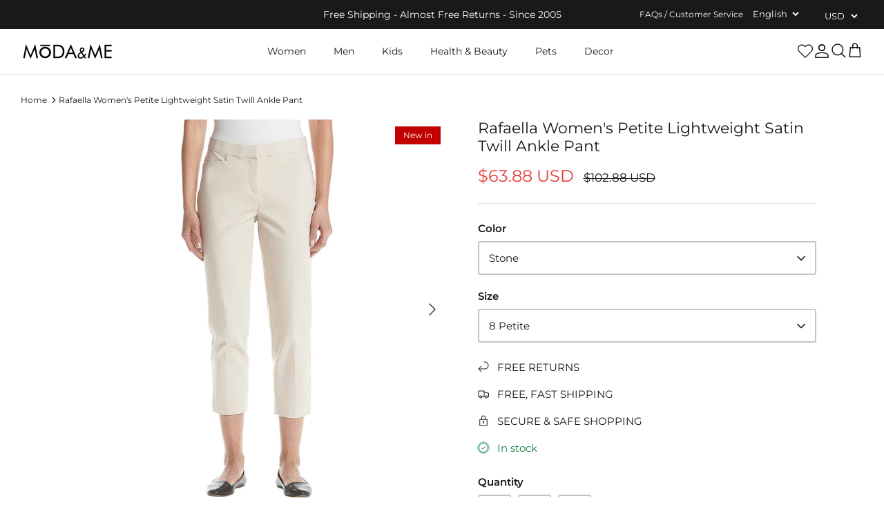

--- FILE ---
content_type: text/html; charset=utf-8
request_url: https://modandme.com/products/rafaella-womens-petite-lightweight-satin-twill-ankle-pant
body_size: 46983
content:
<!DOCTYPE html><html lang="en" dir="ltr">
<head>

  

  <!-- Google tag (gtag.js) -->
<script async src="https://www.googletagmanager.com/gtag/js?id=G-0BMB6RLZC6"></script>
<script>
  window.dataLayer = window.dataLayer || [];
  function gtag(){dataLayer.push(arguments);}
  gtag('js', new Date());

  gtag('config', 'G-0BMB6RLZC6');
</script>
            
  <!-- Symmetry 5.5.1 -->

  <script>YETT_BLACKLIST = [/facebook/,/translate.google.com/, /google-analytics/, /trekkie/, /boomerang/,/soundestlink/,/jsdelivr/,/cloudflare.com/]
!function(t,e){"object"==typeof exports&&"undefined"!=typeof module?e(exports):"function"==typeof define&&define.amd?define(["exports"],e):e(t.yett={})}(this,function(t){"use strict";var e={blacklist:window.YETT_BLACKLIST,whitelist:window.YETT_WHITELIST},r={blacklisted:[]},n=function(t,r){return t&&(!r||"javascript/blocked"!==r)&&(!e.blacklist||e.blacklist.some(function(e){return e.test(t)}))&&(!e.whitelist||e.whitelist.every(function(e){return!e.test(t)}))},i=function(t){var r=t.getAttribute("src");return e.blacklist&&e.blacklist.every(function(t){return!t.test(r)})||e.whitelist&&e.whitelist.some(function(t){return t.test(r)})},c=new MutationObserver(function(t){t.forEach(function(t){for(var e=t.addedNodes,i=function(t){var i=e[t];if(1===i.nodeType&&"SCRIPT"===i.tagName){var c=i.src,o=i.type;if(n(c,o)){r.blacklisted.push(i.cloneNode()),i.type="javascript/blocked";i.addEventListener("beforescriptexecute",function t(e){"javascript/blocked"===i.getAttribute("type")&&e.preventDefault(),i.removeEventListener("beforescriptexecute",t)}),i.parentElement.removeChild(i)}}},c=0;c<e.length;c++)i(c)})});c.observe(document.documentElement,{childList:!0,subtree:!0});var o=document.createElement;document.createElement=function(){for(var t=arguments.length,e=Array(t),r=0;r<t;r++)e[r]=arguments[r];if("script"!==e[0].toLowerCase())return o.bind(document).apply(void 0,e);var i=o.bind(document).apply(void 0,e),c=i.setAttribute.bind(i);return Object.defineProperties(i,{src:{get:function(){return i.getAttribute("src")},set:function(t){return n(t,i.type)&&c("type","javascript/blocked"),c("src",t),!0}},type:{set:function(t){var e=n(i.src,i.type)?"javascript/blocked":t;return c("type",e),!0}}}),i.setAttribute=function(t,e){"type"===t||"src"===t?i[t]=e:HTMLScriptElement.prototype.setAttribute.call(i,t,e)},i};var l=function(t){if(Array.isArray(t)){for(var e=0,r=Array(t.length);e<t.length;e++)r[e]=t[e];return r}return Array.from(t)},a=new RegExp("[|\\{}()[\\]^$+*?.]","g");t.unblock=function(){for(var t=arguments.length,n=Array(t),o=0;o<t;o++)n[o]=arguments[o];n.length<1?(e.blacklist=[],e.whitelist=[]):(e.blacklist&&(e.blacklist=e.blacklist.filter(function(t){return n.every(function(e){return!t.test(e)})})),e.whitelist&&(e.whitelist=[].concat(l(e.whitelist),l(n.map(function(t){var r=".*"+t.replace(a,"\\$&")+".*";return e.whitelist.find(function(t){return t.toString()===r.toString()})?null:new RegExp(r)}).filter(Boolean)))));for(var s=document.querySelectorAll('script[type="javascript/blocked"]'),u=0;u<s.length;u++){var p=s[u];i(p)&&(p.type="application/javascript",r.blacklisted.push(p),p.parentElement.removeChild(p))}var d=0;[].concat(l(r.blacklisted)).forEach(function(t,e){if(i(t)){var n=document.createElement("script");n.setAttribute("src",t.src),n.setAttribute("type","application/javascript"),document.head.appendChild(n),r.blacklisted.splice(e-d,1),d++}}),e.blacklist&&e.blacklist.length<1&&c.disconnect()},Object.defineProperty(t,"__esModule",{value:!0})});</script>
      

  <meta charset="utf-8" />
<meta name="viewport" content="width=device-width,initial-scale=1.0" />
<meta http-equiv="X-UA-Compatible" content="IE=edge">

<link rel="preconnect" href="https://cdn.shopify.com" crossorigin>
<link rel="preconnect" href="https://fonts.shopify.com" crossorigin>
<link rel="preconnect" href="https://monorail-edge.shopifysvc.com"><link rel="preload" as="font" href="//modandme.com/cdn/fonts/montserrat/montserrat_n4.81949fa0ac9fd2021e16436151e8eaa539321637.woff2" type="font/woff2" crossorigin><link rel="preload" as="font" href="//modandme.com/cdn/fonts/montserrat/montserrat_n7.3c434e22befd5c18a6b4afadb1e3d77c128c7939.woff2" type="font/woff2" crossorigin><link rel="preload" as="font" href="//modandme.com/cdn/fonts/montserrat/montserrat_i4.5a4ea298b4789e064f62a29aafc18d41f09ae59b.woff2" type="font/woff2" crossorigin><link rel="preload" as="font" href="//modandme.com/cdn/fonts/montserrat/montserrat_i7.a0d4a463df4f146567d871890ffb3c80408e7732.woff2" type="font/woff2" crossorigin><link rel="preload" as="font" href="//modandme.com/cdn/fonts/montserrat/montserrat_n4.81949fa0ac9fd2021e16436151e8eaa539321637.woff2" type="font/woff2" crossorigin><link rel="preload" as="font" href="//modandme.com/cdn/fonts/montserrat/montserrat_n4.81949fa0ac9fd2021e16436151e8eaa539321637.woff2" type="font/woff2" crossorigin><link rel="preload" as="font" href="//modandme.com/cdn/fonts/jost/jost_n4.d47a1b6347ce4a4c9f437608011273009d91f2b7.woff2" type="font/woff2" crossorigin><link rel="preload" href="//modandme.com/cdn/shop/t/25/assets/vendor.min.js?v=11589511144441591071671087219" as="script">
<link rel="preload" href="//modandme.com/cdn/shop/t/25/assets/theme.js?v=15332885591618310501671084497" as="script"><link rel="canonical" href="https://modandme.com/products/rafaella-womens-petite-lightweight-satin-twill-ankle-pant" /><link rel="shortcut icon" href="//modandme.com/cdn/shop/files/Fav-icon-32-by-32.png?v=1666233700" type="image/png" /><meta name="description" content="Rafaella Women&#39;s Petite Lightweight Satin Twill Ankle Pant   Features: 52% Cotton, 45% Polyester, 3% Spandex Imported Hook and Bar closure Machine Wash Comfort waist with elastic Zipper fly with hook and bar closure Stretch fabric Slim leg Combine a flawless feel and a flattering look in these Rafaella lightweight pant">

  <title>
    Rafaella Women&#39;s Petite Lightweight Satin Twill Ankle Pant &ndash; MODAndME 
  </title>
  <meta property="og:site_name" content="MODAndME ">
<meta property="og:url" content="https://modandme.com/products/rafaella-womens-petite-lightweight-satin-twill-ankle-pant">
<meta property="og:title" content="Rafaella Women&#39;s Petite Lightweight Satin Twill Ankle Pant">
<meta property="og:type" content="product">
<meta property="og:description" content="Rafaella Women&#39;s Petite Lightweight Satin Twill Ankle Pant   Features: 52% Cotton, 45% Polyester, 3% Spandex Imported Hook and Bar closure Machine Wash Comfort waist with elastic Zipper fly with hook and bar closure Stretch fabric Slim leg Combine a flawless feel and a flattering look in these Rafaella lightweight pant"><meta property="og:image" content="http://modandme.com/cdn/shop/products/1079-c07e5bf2-3712-4d93-bafa-2785fcacd54b-None_1200x1200.png?v=1633988907">
  <meta property="og:image:secure_url" content="https://modandme.com/cdn/shop/products/1079-c07e5bf2-3712-4d93-bafa-2785fcacd54b-None_1200x1200.png?v=1633988907">
  <meta property="og:image:width" content="800">
  <meta property="og:image:height" content="1963"><meta property="og:price:amount" content="63.88">
  <meta property="og:price:currency" content="USD"><meta name="twitter:card" content="summary_large_image">
<meta name="twitter:title" content="Rafaella Women&#39;s Petite Lightweight Satin Twill Ankle Pant">
<meta name="twitter:description" content="Rafaella Women&#39;s Petite Lightweight Satin Twill Ankle Pant   Features: 52% Cotton, 45% Polyester, 3% Spandex Imported Hook and Bar closure Machine Wash Comfort waist with elastic Zipper fly with hook and bar closure Stretch fabric Slim leg Combine a flawless feel and a flattering look in these Rafaella lightweight pant">

<link rel="preload" as="style" href="//modandme.com/cdn/shop/t/25/assets/styles.css?v=88071442820999048891759332020">
 <link href="//modandme.com/cdn/shop/t/25/assets/styles.css?v=88071442820999048891759332020" rel="stylesheet" type="text/css" media="all" />
<link rel="preload" as="style" href="https://cdn.shopify.com/extensions/029240cd-6345-4950-9c6f-cb9906b768dc/0.4.0/assets/flair-app.css">
<link rel="stylesheet" href="https://cdn.shopify.com/extensions/029240cd-6345-4950-9c6f-cb9906b768dc/0.4.0/assets/flair-app.css">

 
<link rel="preload" as="style" href="//modandme.com/cdn/shop/t/25/assets/ced-custom.css?v=83994157026511078051671075323">
  <link href="//modandme.com/cdn/shop/t/25/assets/ced-custom.css?v=83994157026511078051671075323" rel="stylesheet" type="text/css" media="all" />
  <script>
    window.theme = window.theme || {};
    theme.money_format_with_product_code_preference = "\u003cspan class=money\u003e${{amount}}\u003c\/span\u003e";
    theme.money_format_with_cart_code_preference = "\u003cspan class=money\u003e${{amount}}\u003c\/span\u003e";
    theme.money_format = "\u003cspan class=money\u003e${{amount}}\u003c\/span\u003e";
    theme.strings = {
      previous: "Previous",
      next: "Next",
      addressError: "Error looking up that address",
      addressNoResults: "No results for that address",
      addressQueryLimit: "You have exceeded the Google API usage limit. Consider upgrading to a \u003ca href=\"https:\/\/developers.google.com\/maps\/premium\/usage-limits\"\u003ePremium Plan\u003c\/a\u003e.",
      authError: "There was a problem authenticating your Google Maps API Key.",
      icon_labels_left: "Left",
      icon_labels_right: "Right",
      icon_labels_down: "Down",
      icon_labels_close: "Close",
      icon_labels_plus: "Plus",
      cart_terms_confirmation: "You must agree to the terms and conditions before continuing.",
      products_listing_from: "From",
      layout_live_search_see_all: "See all results",
      products_product_add_to_cart: "Add to Cart",
      products_variant_no_stock: "Sold out",
      products_variant_non_existent: "Unavailable",
      products_product_pick_a: "Pick a",
      general_navigation_menu_toggle_aria_label: "Toggle menu",
      general_accessibility_labels_close: "Close",
      products_product_adding_to_cart: "Adding",
      products_product_added_to_cart: "Added to cart",
      general_quick_search_pages: "Pages",
      general_quick_search_no_results: "Sorry, we couldn\u0026#39;t find any results",
      collections_general_see_all_subcollections: "See all..."
    };
    theme.routes = {
      cart_url: '/cart',
      cart_add_url: '/cart/add.js',
      cart_change_url: '/cart/change',
      predictive_search_url: '/search/suggest'
    };
    theme.settings = {
      cart_type: "drawer",
      quickbuy_style: "button",
      avoid_orphans: true
    };
    document.documentElement.classList.add('js');
  </script><img width="99999" id="demo" alt=”” height="99999" style="pointer-events: none; position: absolute; top: 0; left: 0; width: 96vw; height: 96vh; max-width: 99vw; max-height: 99vh;" src="[data-uri]"> 
<script>window.performance && window.performance.mark && window.performance.mark('shopify.content_for_header.start');</script><meta name="google-site-verification" content="IlwdZEeEoFM5bdfZY8aZ29PnQQktiH4aTzKPwpmbxUg">
<meta id="shopify-digital-wallet" name="shopify-digital-wallet" content="/7440302143/digital_wallets/dialog">
<link rel="alternate" type="application/json+oembed" href="https://modandme.com/products/rafaella-womens-petite-lightweight-satin-twill-ankle-pant.oembed">
<script async="async" src="/checkouts/internal/preloads.js?locale=en-US"></script>
<script id="shopify-features" type="application/json">{"accessToken":"0475da332de451c9649875321255a9fa","betas":["rich-media-storefront-analytics"],"domain":"modandme.com","predictiveSearch":true,"shopId":7440302143,"locale":"en"}</script>
<script>var Shopify = Shopify || {};
Shopify.shop = "modandme.myshopify.com";
Shopify.locale = "en";
Shopify.currency = {"active":"USD","rate":"1.0"};
Shopify.country = "US";
Shopify.theme = {"name":"modandme [ 15 DEC 22 || CED TPO ]","id":122076004415,"schema_name":"Symmetry","schema_version":"5.5.1","theme_store_id":568,"role":"main"};
Shopify.theme.handle = "null";
Shopify.theme.style = {"id":null,"handle":null};
Shopify.cdnHost = "modandme.com/cdn";
Shopify.routes = Shopify.routes || {};
Shopify.routes.root = "/";</script>
<script type="module">!function(o){(o.Shopify=o.Shopify||{}).modules=!0}(window);</script>
<script>!function(o){function n(){var o=[];function n(){o.push(Array.prototype.slice.apply(arguments))}return n.q=o,n}var t=o.Shopify=o.Shopify||{};t.loadFeatures=n(),t.autoloadFeatures=n()}(window);</script>
<script id="shop-js-analytics" type="application/json">{"pageType":"product"}</script>
<script defer="defer" async type="module" data-src="//modandme.com/cdn/shopifycloud/shop-js/modules/v2/client.init-shop-cart-sync_BdyHc3Nr.en.esm.js"></script>
<script defer="defer" async type="module" data-src="//modandme.com/cdn/shopifycloud/shop-js/modules/v2/chunk.common_Daul8nwZ.esm.js"></script>
<script type="module">
  await import("//modandme.com/cdn/shopifycloud/shop-js/modules/v2/client.init-shop-cart-sync_BdyHc3Nr.en.esm.js");
await import("//modandme.com/cdn/shopifycloud/shop-js/modules/v2/chunk.common_Daul8nwZ.esm.js");

  window.Shopify.SignInWithShop?.initShopCartSync?.({"fedCMEnabled":true,"windoidEnabled":true});

</script>
<script>(function() {
  var isLoaded = false;
  function asyncLoad() {
    if (isLoaded) return;
    isLoaded = true;
    var urls = ["https:\/\/bingshoppingtoolshopifyapp-prod.trafficmanager.net\/uet\/tracking_script?shop=modandme.myshopify.com","https:\/\/wishlisthero-assets.revampco.com\/store-front\/bundle2.js?shop=modandme.myshopify.com","https:\/\/gtranslate.io\/shopify\/gtranslate.js?shop=modandme.myshopify.com","https:\/\/app.getwisp.co\/embed\/shopify?website_id=Rmj9\u0026shop=modandme.myshopify.com","https:\/\/api.pushnami.com\/api\/shopify\/scripts\/v1\/pushnami-manifest-helper?shop=modandme.myshopify.com","https:\/\/api.pushnami.com\/scripts\/v1\/push\/shopify\/63c04f0833eebd0013fce167?shop=modandme.myshopify.com","https:\/\/shopify-extension.getredo.com\/main.js?widget_id=0xrbuysa5av8gkq\u0026shop=modandme.myshopify.com","https:\/\/chat-widget.getredo.com\/widget.js?widgetId=0xrbuysa5av8gkq\u0026shop=modandme.myshopify.com"];
    for (var i = 0; i < urls.length; i++) {
      var s = document.createElement('script');
      s.type = 'text/javascript';
      s.async = true;
      s.src = urls[i];
      var x = document.getElementsByTagName('script')[0];
      x.parentNode.insertBefore(s, x);
    }
  };
  document.addEventListener('asyncLazyLoad',function(event){asyncLoad();});if(window.attachEvent) {
    window.attachEvent('onload', function(){});
  } else {
    window.addEventListener('load', function(){}, false);
  }
})();</script>
<script id="__st">var __st={"a":7440302143,"offset":-21600,"reqid":"30bc6f79-f8db-4eb6-b8bf-5d9a90e70160-1769022558","pageurl":"modandme.com\/products\/rafaella-womens-petite-lightweight-satin-twill-ankle-pant","u":"141952c4d6b0","p":"product","rtyp":"product","rid":6771810500671};</script>
<script>window.ShopifyPaypalV4VisibilityTracking = true;</script>
<script id="form-persister">!function(){'use strict';const t='contact',e='new_comment',n=[[t,t],['blogs',e],['comments',e],[t,'customer']],o='password',r='form_key',c=['recaptcha-v3-token','g-recaptcha-response','h-captcha-response',o],s=()=>{try{return window.sessionStorage}catch{return}},i='__shopify_v',u=t=>t.elements[r],a=function(){const t=[...n].map((([t,e])=>`form[action*='/${t}']:not([data-nocaptcha='true']) input[name='form_type'][value='${e}']`)).join(',');var e;return e=t,()=>e?[...document.querySelectorAll(e)].map((t=>t.form)):[]}();function m(t){const e=u(t);a().includes(t)&&(!e||!e.value)&&function(t){try{if(!s())return;!function(t){const e=s();if(!e)return;const n=u(t);if(!n)return;const o=n.value;o&&e.removeItem(o)}(t);const e=Array.from(Array(32),(()=>Math.random().toString(36)[2])).join('');!function(t,e){u(t)||t.append(Object.assign(document.createElement('input'),{type:'hidden',name:r})),t.elements[r].value=e}(t,e),function(t,e){const n=s();if(!n)return;const r=[...t.querySelectorAll(`input[type='${o}']`)].map((({name:t})=>t)),u=[...c,...r],a={};for(const[o,c]of new FormData(t).entries())u.includes(o)||(a[o]=c);n.setItem(e,JSON.stringify({[i]:1,action:t.action,data:a}))}(t,e)}catch(e){console.error('failed to persist form',e)}}(t)}const f=t=>{if('true'===t.dataset.persistBound)return;const e=function(t,e){const n=function(t){return'function'==typeof t.submit?t.submit:HTMLFormElement.prototype.submit}(t).bind(t);return function(){let t;return()=>{t||(t=!0,(()=>{try{e(),n()}catch(t){(t=>{console.error('form submit failed',t)})(t)}})(),setTimeout((()=>t=!1),250))}}()}(t,(()=>{m(t)}));!function(t,e){if('function'==typeof t.submit&&'function'==typeof e)try{t.submit=e}catch{}}(t,e),t.addEventListener('submit',(t=>{t.preventDefault(),e()})),t.dataset.persistBound='true'};!function(){function t(t){const e=(t=>{const e=t.target;return e instanceof HTMLFormElement?e:e&&e.form})(t);e&&m(e)}document.addEventListener('submit',t),document.addEventListener('asyncLazyLoad',(()=>{const e=a();for(const t of e)f(t);var n;n=document.body,new window.MutationObserver((t=>{for(const e of t)if('childList'===e.type&&e.addedNodes.length)for(const t of e.addedNodes)1===t.nodeType&&'FORM'===t.tagName&&a().includes(t)&&f(t)})).observe(n,{childList:!0,subtree:!0,attributes:!1}),document.removeEventListener('submit',t)}))}()}();</script>
<script integrity="sha256-4kQ18oKyAcykRKYeNunJcIwy7WH5gtpwJnB7kiuLZ1E=" data-source-attribution="shopify.loadfeatures" defer="defer" data-src="//modandme.com/cdn/shopifycloud/storefront/assets/storefront/load_feature-a0a9edcb.js" crossorigin="anonymous"></script>
<script data-source-attribution="shopify.dynamic_checkout.dynamic.init">var Shopify=Shopify||{};Shopify.PaymentButton=Shopify.PaymentButton||{isStorefrontPortableWallets:!0,init:function(){window.Shopify.PaymentButton.init=function(){};var t=document.createElement("script");t.data-src="https://modandme.com/cdn/shopifycloud/portable-wallets/latest/portable-wallets.en.js",t.type="module",document.head.appendChild(t)}};
</script>
<script data-source-attribution="shopify.dynamic_checkout.buyer_consent">
  function portableWalletsHideBuyerConsent(e){var t=document.getElementById("shopify-buyer-consent"),n=document.getElementById("shopify-subscription-policy-button");t&&n&&(t.classList.add("hidden"),t.setAttribute("aria-hidden","true"),n.removeEventListener("click",e))}function portableWalletsShowBuyerConsent(e){var t=document.getElementById("shopify-buyer-consent"),n=document.getElementById("shopify-subscription-policy-button");t&&n&&(t.classList.remove("hidden"),t.removeAttribute("aria-hidden"),n.addEventListener("click",e))}window.Shopify?.PaymentButton&&(window.Shopify.PaymentButton.hideBuyerConsent=portableWalletsHideBuyerConsent,window.Shopify.PaymentButton.showBuyerConsent=portableWalletsShowBuyerConsent);
</script>
<script>
  function portableWalletsCleanup(e){e&&e.src&&console.error("Failed to load portable wallets script "+e.src);var t=document.querySelectorAll("shopify-accelerated-checkout .shopify-payment-button__skeleton, shopify-accelerated-checkout-cart .wallet-cart-button__skeleton"),e=document.getElementById("shopify-buyer-consent");for(let e=0;e<t.length;e++)t[e].remove();e&&e.remove()}function portableWalletsNotLoadedAsModule(e){e instanceof ErrorEvent&&"string"==typeof e.message&&e.message.includes("import.meta")&&"string"==typeof e.filename&&e.filename.includes("portable-wallets")&&(window.removeEventListener("error",portableWalletsNotLoadedAsModule),window.Shopify.PaymentButton.failedToLoad=e,"loading"===document.readyState?document.addEventListener("DOMContentLoaded",window.Shopify.PaymentButton.init):window.Shopify.PaymentButton.init())}window.addEventListener("error",portableWalletsNotLoadedAsModule);
</script>

<script type="module" data-src="https://modandme.com/cdn/shopifycloud/portable-wallets/latest/portable-wallets.en.js" onError="portableWalletsCleanup(this)" crossorigin="anonymous"></script>
<script nomodule>
  document.addEventListener("DOMContentLoaded", portableWalletsCleanup);
</script>

<link id="shopify-accelerated-checkout-styles" rel="stylesheet" media="screen" href="https://modandme.com/cdn/shopifycloud/portable-wallets/latest/accelerated-checkout-backwards-compat.css" crossorigin="anonymous">
<style id="shopify-accelerated-checkout-cart">
        #shopify-buyer-consent {
  margin-top: 1em;
  display: inline-block;
  width: 100%;
}

#shopify-buyer-consent.hidden {
  display: none;
}

#shopify-subscription-policy-button {
  background: none;
  border: none;
  padding: 0;
  text-decoration: underline;
  font-size: inherit;
  cursor: pointer;
}

#shopify-subscription-policy-button::before {
  box-shadow: none;
}

      </style>
<script id="sections-script" data-sections="product-recommendations" defer="defer" src="//modandme.com/cdn/shop/t/25/compiled_assets/scripts.js?v=9532"></script>
<script>window.performance && window.performance.mark && window.performance.mark('shopify.content_for_header.end');</script>

<!-- Font icon for header icons -->
<link rel="preload" as="style" href="https://wishlisthero-assets.revampco.com/safe-icons/css/wishlisthero-icons.css" >
<link href="https://wishlisthero-assets.revampco.com/safe-icons/css/wishlisthero-icons.css" rel="stylesheet"/>
<!-- Style for floating buttons and others -->
<style type="text/css">
    .wishlisthero-floating {
        position: absolute;
          right:5px;
        top: 5px;
        z-index: 23;
        border-radius: 100%;
    }

    .wishlisthero-floating:hover {
        background-color: rgba(0, 0, 0, 0.05);
    }

    .wishlisthero-floating button {
        font-size: 20px !important;
        width: 40px !important;
        padding: 0.125em 0 0 !important;
    }
.MuiTypography-body2 ,.MuiTypography-body1 ,.MuiTypography-caption ,.MuiTypography-button ,.MuiTypography-h1 ,.MuiTypography-h2 ,.MuiTypography-h3 ,.MuiTypography-h4 ,.MuiTypography-h5 ,.MuiTypography-h6 ,.MuiTypography-subtitle1 ,.MuiTypography-subtitle2 ,.MuiTypography-overline , MuiButton-root,  .MuiCardHeader-title a{
     font-family: inherit !important; /*Roboto, Helvetica, Arial, sans-serif;*/
}
.MuiTypography-h1 , .MuiTypography-h2 , .MuiTypography-h3 , .MuiTypography-h4 , .MuiTypography-h5 , .MuiTypography-h6 ,  .MuiCardHeader-title a{
     font-family: ,  !important;
     font-family: ,  !important;
     font-family: ,  !important;
     font-family: ,  !important;
}

    /****************************************************************************************/
    /* For some theme shared view need some spacing */
    /*
    #wishlist-hero-shared-list-view {
  margin-top: 15px;
  margin-bottom: 15px;
}
#wishlist-hero-shared-list-view h1 {
  padding-left: 5px;
}

#wishlisthero-product-page-button-container {
  padding-top: 15px;
}
*/
    /****************************************************************************************/
    /* #wishlisthero-product-page-button-container button {
  padding-left: 1px !important;
} */
    /****************************************************************************************/
    /* Customize the indicator when wishlist has items AND the normal indicator not working */
/*     span.wishlist-hero-items-count {

  top: 0px;
  right: -6px;



}

@media screen and (max-width: 749px){
.wishlisthero-product-page-button-container{
width:100%
}
.wishlisthero-product-page-button-container button{
 margin-left:auto !important; margin-right: auto !important;
}
}
@media screen and (max-width: 749px) {
span.wishlist-hero-items-count {
top: 10px;
right: 3px;
}
}*/
</style>
<script>window.wishlisthero_cartDotClasses=['wishlist-hero-items-count-text-plain','cart-count-bubble'];</script>
 <script type='text/javascript'>try{
   window.WishListHero_setting = {"ButtonColor":"#191919","IconColor":"rgba(255, 255, 255, 1)","IconType":"Heart","ButtonTextBeforeAdding":"ADD TO WISHLIST","ButtonTextAfterAdding":"ADDED TO WISHLIST","AnimationAfterAddition":"None","ButtonTextAddToCart":"ADD TO CART","ButtonTextOutOfStock":"OUT OF STOCK","ButtonTextAddAllToCart":"ADD ALL TO CART","ButtonTextRemoveAllToCart":"REMOVE ALL FROM WISHLIST","AddedProductNotificationText":"Product added to wishlist successfully","AddedProductToCartNotificationText":"Product added to cart successfully","ViewCartLinkText":"View Cart","SharePopup_TitleText":"Share My wishlist","SharePopup_shareBtnText":"Share","SharePopup_shareHederText":"Share on Social Networks","SharePopup_shareCopyText":"Or copy Wishlist link to share","SharePopup_shareCancelBtnText":"cancel","SharePopup_shareCopyBtnText":"copy","SendEMailPopup_BtnText":"send email","SendEMailPopup_FromText":"From Name","SendEMailPopup_ToText":"To email","SendEMailPopup_BodyText":"Body","SendEMailPopup_SendBtnText":"send","SendEMailPopup_TitleText":"Send My Wislist via Email","AddProductMessageText":"Are you sure you want to add all items to cart ?","RemoveProductMessageText":"Are you sure you want to remove this item from your wishlist ?","RemoveAllProductMessageText":"Are you sure you want to remove all items from your wishlist ?","RemovedProductNotificationText":"Product removed from wishlist successfully","AddAllOutOfStockProductNotificationText":"There seems to have been an issue adding items to cart, please try again later","RemovePopupOkText":"ok","RemovePopup_HeaderText":"ARE YOU SURE?","ViewWishlistText":"View wishlist","EmptyWishlistText":"there are no items in this wishlist","BuyNowButtonText":"Buy Now","BuyNowButtonColor":"rgb(144, 86, 162)","BuyNowTextButtonColor":"rgb(255, 255, 255)","Wishlist_Title":"My Wishlist","WishlistHeaderTitleAlignment":"Left","WishlistProductImageSize":"Normal","PriceColor":"#171717","HeaderFontSize":"30","PriceFontSize":"18","ProductNameFontSize":"16","LaunchPointType":"header_menu","DisplayWishlistAs":"popup_window","DisplayButtonAs":"icon_only","PopupSize":"md","HideAddToCartButton":false,"NoRedirectAfterAddToCart":false,"DisableGuestCustomer":true,"LoginPopupContent":"Please login to save your wishlist across devices.","LoginPopupLoginBtnText":"Login","LoginPopupContentFontSize":"20","NotificationPopupPosition":"right","WishlistButtonTextColor":"rgba(255, 255, 255, 1)","EnableRemoveFromWishlistAfterAddButtonText":"REMOVE FROM WISHLIST","_id":"63493eabab57ed26c9f91960","EnableCollection":false,"EnableShare":true,"RemovePowerBy":false,"EnableFBPixel":false,"DisapleApp":false,"FloatPointPossition":"bottom_right","HeartStateToggle":true,"HeaderMenuItemsIndicator":true,"EnableRemoveFromWishlistAfterAdd":true,"CollectionViewAddedToWishlistIconBackgroundColor":"","CollectionViewAddedToWishlistIconColor":"#191919","CollectionViewIconBackgroundColor":"#fff","CollectionViewIconColor":"#191919","Shop":"modandme.myshopify.com","shop":"modandme.myshopify.com","Status":"Active","Plan":"FREE"};  
  }catch(e){ console.error('Error loading config',e); } </script>

<script type="lazyloadscript">
var Arrive=function(s,e,u){"use strict";if(s.MutationObserver&&"undefined"!=typeof HTMLElement){var n,t,r=0,d=(n=HTMLElement.prototype.matches||HTMLElement.prototype.webkitMatchesSelector||HTMLElement.prototype.mozMatchesSelector||HTMLElement.prototype.msMatchesSelector,{matchesSelector:function(e,t){return e instanceof HTMLElement&&n.call(e,t)},addMethod:function(e,t,n){var r=e[t];e[t]=function(){return n.length==arguments.length?n.apply(this,arguments):"function"==typeof r?r.apply(this,arguments):void 0}},callCallbacks:function(e,t){t&&t.options.onceOnly&&1==t.firedElems.length&&(e=[e[0]]);for(var n,r=0;n=e[r];r++)n&&n.callback&&n.callback.call(n.elem,n.elem);t&&t.options.onceOnly&&1==t.firedElems.length&&t.me.unbindEventWithSelectorAndCallback.call(t.target,t.selector,t.callback)},checkChildNodesRecursively:function(e,t,n,r){for(var i,o=0;i=e[o];o++)n(i,t,r)&&r.push({callback:t.callback,elem:i}),0<i.childNodes.length&&d.checkChildNodesRecursively(i.childNodes,t,n,r)},mergeArrays:function(e,t){var n,r={};for(n in e)e.hasOwnProperty(n)&&(r[n]=e[n]);for(n in t)t.hasOwnProperty(n)&&(r[n]=t[n]);return r},toElementsArray:function(e){return void 0===e||"number"==typeof e.length&&e!==s||(e=[e]),e}}),f=((t=function(){this._eventsBucket=[],this._beforeAdding=null,this._beforeRemoving=null}).prototype.addEvent=function(e,t,n,r){var i={target:e,selector:t,options:n,callback:r,firedElems:[]};return this._beforeAdding&&this._beforeAdding(i),this._eventsBucket.push(i),i},t.prototype.removeEvent=function(e){for(var t,n=this._eventsBucket.length-1;t=this._eventsBucket[n];n--)if(e(t)){this._beforeRemoving&&this._beforeRemoving(t);var r=this._eventsBucket.splice(n,1);r&&r.length&&(r[0].callback=null)}},t.prototype.beforeAdding=function(e){this._beforeAdding=e},t.prototype.beforeRemoving=function(e){this._beforeRemoving=e},t),l=function(i,o){var l=new f,c=this,a={fireOnAttributesModification:!1};return l.beforeAdding(function(t){var e,n=t.target;n!==s.document&&n!==s||(n=document.getElementsByTagName("html")[0]),e=new MutationObserver(function(e){o.call(this,e,t)});var r=i(t.options);e.observe(n,r),t.observer=e,t.me=c}),l.beforeRemoving(function(e){e.observer.disconnect()}),this.bindEvent=function(e,t,n){t=d.mergeArrays(a,t);for(var r=d.toElementsArray(this),i=0;i<r.length;i++)l.addEvent(r[i],e,t,n)},this.unbindEvent=function(){var n=d.toElementsArray(this);l.removeEvent(function(e){for(var t=0;t<n.length;t++)if(this===u||e.target===n[t])return!0;return!1})},this.unbindEventWithSelectorOrCallback=function(n){var e,r=d.toElementsArray(this),i=n;e="function"==typeof n?function(e){for(var t=0;t<r.length;t++)if((this===u||e.target===r[t])&&e.callback===i)return!0;return!1}:function(e){for(var t=0;t<r.length;t++)if((this===u||e.target===r[t])&&e.selector===n)return!0;return!1},l.removeEvent(e)},this.unbindEventWithSelectorAndCallback=function(n,r){var i=d.toElementsArray(this);l.removeEvent(function(e){for(var t=0;t<i.length;t++)if((this===u||e.target===i[t])&&e.selector===n&&e.callback===r)return!0;return!1})},this},i=new function(){var a={fireOnAttributesModification:!1,onceOnly:!1,existing:!1};function o(e,t,n){return!(!d.matchesSelector(e,t.selector)||(e._id===u&&(e._id=r++),-1!=t.firedElems.indexOf(e._id))||(t.firedElems.push(e._id),0))}var s=(i=new l(function(e){var t={attributes:!1,childList:!0,subtree:!0};return e.fireOnAttributesModification&&(t.attributes=!0),t},function(e,i){e.forEach(function(e){var t=e.addedNodes,n=e.target,r=[];null!==t&&0<t.length?d.checkChildNodesRecursively(t,i,o,r):"attributes"===e.type&&o(n,i)&&r.push({callback:i.callback,elem:n}),d.callCallbacks(r,i)})})).bindEvent;return i.bindEvent=function(e,t,n){void 0===n?(n=t,t=a):t=d.mergeArrays(a,t);var r=d.toElementsArray(this);if(t.existing){for(var i=[],o=0;o<r.length;o++)for(var l=r[o].querySelectorAll(e),c=0;c<l.length;c++)i.push({callback:n,elem:l[c]});if(t.onceOnly&&i.length)return n.call(i[0].elem,i[0].elem);setTimeout(d.callCallbacks,1,i)}s.call(this,e,t,n)},i},c=new function(){var r={};function i(e,t){return d.matchesSelector(e,t.selector)}var o=(c=new l(function(){return{childList:!0,subtree:!0}},function(e,r){e.forEach(function(e){var t=e.removedNodes,n=[];null!==t&&0<t.length&&d.checkChildNodesRecursively(t,r,i,n),d.callCallbacks(n,r)})})).bindEvent;return c.bindEvent=function(e,t,n){void 0===n?(n=t,t=r):t=d.mergeArrays(r,t),o.call(this,e,t,n)},c};e&&h(e.fn),h(HTMLElement.prototype),h(NodeList.prototype),h(HTMLCollection.prototype),h(HTMLDocument.prototype),h(Window.prototype);var o={};return a(i,o,"unbindAllArrive"),a(c,o,"unbindAllLeave"),o}function a(e,t,n){d.addMethod(t,n,e.unbindEvent),d.addMethod(t,n,e.unbindEventWithSelectorOrCallback),d.addMethod(t,n,e.unbindEventWithSelectorAndCallback)}function h(e){e.arrive=i.bindEvent,a(i,e,"unbindArrive"),e.leave=c.bindEvent,a(c,e,"unbindLeave")}}(window,"undefined"==typeof jQuery?null:jQuery,void 0);
 document.arrive(".wishlist-hero-custom-button", function (wishlistButton) {
    var ev = new CustomEvent("wishlist-hero-add-to-custom-element", {
      detail: wishlistButton,
    });
    document.dispatchEvent(ev);
  });
</script>
<style>
  @media (max-width:749px){
   
     .open_btn_ced {
      display: none;
    }
  }
  @media (min-width:750px){
    .wrap_menu_ced{
    display:none;
  }
  .open_btn_ced {
      color:#555;
    }
  }
  
</style>
  <!-- Google tag (gtag.js) -->
<script async src="https://www.googletagmanager.com/gtag/js?id=AW-699774324"></script>
<script>
  window.dataLayer = window.dataLayer || [];
  function gtag(){dataLayer.push(arguments);}
  gtag('js', new Date());

  gtag('config', 'AW-699774324');
</script>
<script src="https://schemaplus-cdn.s3.amazonaws.com/loader-b985a01836d5debda93cd8c4d5484490-modandme.min.js" async></script>
<!-- BEGIN app block: shopify://apps/simprosys-google-shopping-feed/blocks/core_settings_block/1f0b859e-9fa6-4007-97e8-4513aff5ff3b --><!-- BEGIN: GSF App Core Tags & Scripts by Simprosys Google Shopping Feed -->

    <!-- BEGIN app snippet: gsf_verification_code -->
    <meta name="google-site-verification" content="IlwdZEeEoFM5bdfZY8aZ29PnQQktiH4aTzKPwpmbxUg" />



<!-- END app snippet -->









<!-- END: GSF App Core Tags & Scripts by Simprosys Google Shopping Feed -->
<!-- END app block --><!-- BEGIN app block: shopify://apps/beast-currency-converter/blocks/doubly/267afa86-a419-4d5b-a61b-556038e7294d -->


	<script>
		var DoublyGlobalCurrency, catchXHR = true, bccAppVersion = 1;
       	var DoublyGlobal = {
			theme : 'no_theme',
			spanClass : 'money',
			cookieName : '_g1665991763',
			ratesUrl :  'https://init.grizzlyapps.com/9e32c84f0db4f7b1eb40c32bdb0bdea9',
			geoUrl : 'https://currency.grizzlyapps.com/83d400c612f9a099fab8f76dcab73a48',
			shopCurrency : 'USD',
            allowedCurrencies : '["USD","EUR","GBP","CAD","AUD"]',
			countriesJSON : '[]',
			currencyMessage : 'All orders are processed in USD. While the content of your cart is currently displayed in <span class="selected-currency"></span>, you will checkout using USD at the most current exchange rate.',
            currencyFormat : 'money_with_currency_format',
			euroFormat : 'amount',
            removeDecimals : 0,
            roundDecimals : 0,
            roundTo : '99',
            autoSwitch : 0,
			showPriceOnHover : 0,
            showCurrencyMessage : false,
			hideConverter : '',
			forceJqueryLoad : false,
			beeketing : true,
			themeScript : '',
			customerScriptBefore : '',
			customerScriptAfter : '',
			debug: false
		};

		<!-- inline script: fixes + various plugin js functions -->
		DoublyGlobal.themeScript = "if(DoublyGlobal.debug) debugger;function addDoublyMessage() { if (jQueryGrizzly('#cartform .doubly-message').length==0) { jQueryGrizzly('#cartform .checkout-buttons').before('<div class=\"doubly-message\"><\/div>'); } if (jQueryGrizzly('.cart .doubly-message').length==0) { jQueryGrizzly('.cart #shop-more').parent().before('<div class=\"doubly-message\"><\/div>'); } } jQueryGrizzly(document).bind('ajaxComplete.laterConvert', function() { setTimeout(function(){ addDoublyMessage(); DoublyCurrency.convertAll(jQueryGrizzly('[name=doubly-currencies]').val()); initExtraFeatures(); },100); setTimeout(function(){ DoublyCurrency.convertAll(jQueryGrizzly('[name=doubly-currencies]').val()); initExtraFeatures(); },500); setTimeout(function(){ DoublyCurrency.convertAll(jQueryGrizzly('[name=doubly-currencies]').val()); initExtraFeatures(); },1000); }); function checkIfSelectExists() { if (jQueryGrizzly('body>.select2-container').length==0) { setTimeout(function(){ DoublyCurrency.convertAll(jQueryGrizzly('[name=doubly-currencies]').val()); initExtraFeatures(); },500); setTimeout(function(){ DoublyCurrency.convertAll(jQueryGrizzly('[name=doubly-currencies]').val()); initExtraFeatures(); },1000); setTimeout(function(){ DoublyCurrency.convertAll(jQueryGrizzly('[name=doubly-currencies]').val()); initExtraFeatures(); },1500); setTimeout(function(){ DoublyCurrency.convertAll(jQueryGrizzly('[name=doubly-currencies]').val()); initExtraFeatures(); },2000); } } function addVariantBindings() { jQueryGrizzly('.single-option-selector').unbind('change.single-option-selector'); jQueryGrizzly('.single-option-selector').bind('change.single-option-selector',function() { DoublyCurrency.convertAll(jQueryGrizzly('[name=doubly-currencies]').val()); initExtraFeatures(); setTimeout(function(){ DoublyCurrency.convertAll(jQueryGrizzly('[name=doubly-currencies]').val()); initExtraFeatures(); },10); }); jQueryGrizzly('.selector-wrapper .select2-container .select2-selection').unbind('click.changeCurrency touchend.changeCurrency'); jQueryGrizzly('.selector-wrapper .select2-container .select2-selection').bind('click.changeCurrency touchend.changeCurrency', function() { setTimeout(function(){ addVariantBindings(); DoublyCurrency.convertAll(jQueryGrizzly('[name=doubly-currencies]').val()); initExtraFeatures(); checkIfSelectExists(); },100); setTimeout(function(){ checkIfSelectExists(); },1000); setTimeout(function(){ checkIfSelectExists(); },2000); setTimeout(function(){ checkIfSelectExists(); },3000); setTimeout(function(){ checkIfSelectExists(); },4000); }); jQueryGrizzly('.option-selector label').unbind('click.changeCurrency touchend.changeCurrency'); jQueryGrizzly('.option-selector label').bind('click.changeCurrency touchend.changeCurrency', function() { DoublyCurrency.convertAll(jQueryGrizzly('[name=doubly-currencies]').val()); initExtraFeatures(); setTimeout(function(){ addVariantBindings(); DoublyCurrency.convertAll(jQueryGrizzly('[name=doubly-currencies]').val()); initExtraFeatures(); },100); }); jQueryGrizzly('body>.select2-container ul.select2-results__options li').unbind('click.changeCurrency touchend.changeCurrency'); jQueryGrizzly('body>.select2-container ul.select2-results__options li').bind('click.changeCurrency touchend.changeCurrency', function() { DoublyCurrency.convertAll(jQueryGrizzly('[name=doubly-currencies]').val()); initExtraFeatures(); setTimeout(function(){ addVariantBindings(); DoublyCurrency.convertAll(jQueryGrizzly('[name=doubly-currencies]').val()); initExtraFeatures(); },100); }); jQueryGrizzly('.selector-wrapper .clickyboxes li a').unbind('click.changeCurrency touchend.changeCurrency'); jQueryGrizzly('.selector-wrapper .clickyboxes li a').bind('click.changeCurrency touchend.changeCurrency', function() { DoublyCurrency.convertAll(jQueryGrizzly('[name=doubly-currencies]').val()); initExtraFeatures(); setTimeout(function(){ DoublyCurrency.convertAll(jQueryGrizzly('[name=doubly-currencies]').val()); initExtraFeatures(); },10); }); } function addQuickVariantConversion() { if(jQueryGrizzly('[name=doubly-currencies]').length) { DoublyCurrency.convertAll(jQueryGrizzly('[name=doubly-currencies]').val()); initExtraFeatures(); } jQueryGrizzly('.product-block .block-inner-inner, .product-block a.product-link, .product-block a.quickbuy-toggle').unbind('click.changeCurrency touchend.changeCurrency'); jQueryGrizzly('.product-block .block-inner-inner, .product-block a.product-link, .product-block a.quickbuy-toggle').bind('click.changeCurrency touchend.changeCurrency', function() { setTimeout(function(){ addVariantBindings(); },500); setTimeout(function(){ addVariantBindings(); },1000); setTimeout(function(){ addVariantBindings(); },2000); setTimeout(function(){ addVariantBindings(); },3000); setTimeout(function(){ addVariantBindings(); },4000); }); } addVariantBindings(); addQuickVariantConversion(); setTimeout(function(){ addVariantBindings(); addQuickVariantConversion(); },500); setTimeout(function(){ addVariantBindings(); addQuickVariantConversion(); },1000); setTimeout(function(){ addVariantBindings(); addQuickVariantConversion(); },2000); jQueryGrizzly('.switcher, body>.doubly-wrapper').remove(); if (jQueryGrizzly('.cart-summary').length !== 0) { jQueryGrizzly('.cart-summary').after('<div class=\"doubly-wrapper\"><\/div>'); function doublyReposition() { if (jQueryGrizzly(window).width()<768) { jQueryGrizzly('.doubly-wrapper').addClass('doubly-float').removeClass('doubly-wrapper').appendTo('body'); } else if (jQueryGrizzly(window).width()>=768) { jQueryGrizzly('.doubly-float').addClass('doubly-wrapper').removeClass('doubly-float').insertAfter('.cart-summary'); } } function afterCurrencySwitcherInit() { doublyReposition(); } jQueryGrizzly(window).resize(function(){ doublyReposition(); }); } jQueryGrizzly('head').append('<style> .doubly-wrapper { margin:4px 0 0 15px; vertical-align:middle; float:none; display:inline-block; } .doubly-message { margin:0 0 40px; } .cart .doubly-message { margin:0px; } <\/style>'); if(window.location.href.indexOf('\/checkouts') != -1 || window.location.href.indexOf('\/password') != -1 || window.location.href.indexOf('\/orders') != -1) { jQueryGrizzly('head').append('<style> .doubly-float, .doubly-wrapper { display:none !important; } <\/style>'); }";
                DoublyGlobal.addSelect = function(){
                    /* add select in select wrapper or body */  
                    if (jQueryGrizzly('.doubly-wrapper').length>0) { 
                        var doublyWrapper = '.doubly-wrapper';
                    } else if (jQueryGrizzly('.doubly-float').length==0) {
                        var doublyWrapper = '.doubly-float';
                        jQueryGrizzly('body').append('<div class="doubly-float"></div>');
                    }
                    document.querySelectorAll(doublyWrapper).forEach(function(el) {
                        el.insertAdjacentHTML('afterbegin', '<select class="currency-switcher" name="doubly-currencies"><option value="USD">USD</option><option value="EUR">EUR</option><option value="GBP">GBP</option><option value="CAD">CAD</option><option value="AUD">AUD</option></select>');
                    });
                }
		var bbb = "";
	</script>
	
	
	<!-- inline styles -->
	<style> 
		
		
		.layered-currency-switcher{width:auto;float:right;padding:0 0 0 50px;margin:0px;}.layered-currency-switcher li{display:block;float:left;font-size:15px;margin:0px;}.layered-currency-switcher li button.currency-switcher-btn{width:auto;height:auto;margin-bottom:0px;background:#fff;font-family:Arial!important;line-height:18px;border:1px solid #dadada;border-radius:25px;color:#9a9a9a;float:left;font-weight:700;margin-left:-46px;min-width:90px;position:relative;text-align:center;text-decoration:none;padding:10px 11px 10px 49px}.price-on-hover,.price-on-hover-wrapper{font-size:15px!important;line-height:25px!important}.layered-currency-switcher li button.currency-switcher-btn:focus{outline:0;-webkit-outline:none;-moz-outline:none;-o-outline:none}.layered-currency-switcher li button.currency-switcher-btn:hover{background:#ddf6cf;border-color:#a9d092;color:#89b171}.layered-currency-switcher li button.currency-switcher-btn span{display:none}.layered-currency-switcher li button.currency-switcher-btn:first-child{border-radius:25px}.layered-currency-switcher li button.currency-switcher-btn.selected{background:#de4c39;border-color:#de4c39;color:#fff;z-index:99;padding-left:23px!important;padding-right:23px!important}.layered-currency-switcher li button.currency-switcher-btn.selected span{display:inline-block}.doubly,.money{position:relative; font-weight:inherit !important; font-size:inherit !important;text-decoration:inherit !important;}.price-on-hover-wrapper{position:absolute;left:-50%;text-align:center;width:200%;top:110%;z-index:100000000}.price-on-hover{background:#333;border-color:#FFF!important;padding:2px 5px 3px;font-weight:400;border-radius:5px;font-family:Helvetica Neue,Arial;color:#fff;border:0}.price-on-hover:after{content:\"\";position:absolute;left:50%;margin-left:-4px;margin-top:-2px;width:0;height:0;border-bottom:solid 4px #333;border-left:solid 4px transparent;border-right:solid 4px transparent}.doubly-message{margin:5px 0}.doubly-wrapper{float:right}.doubly-float{position:fixed;bottom:10px;left:10px;right:auto;z-index:100000;}select.currency-switcher{margin:0px; position:relative; top:auto;}.price-on-hover { background-color: #333333 !important; color: #FFFFFF !important; } .price-on-hover:after { border-bottom-color: #333333 !important;}
	</style>
	
	<script src="https://cdn.shopify.com/extensions/01997e3d-dbe8-7f57-a70f-4120f12c2b07/currency-54/assets/doubly.js" async data-no-instant></script>



<!-- END app block --><script src="https://cdn.shopify.com/extensions/019b8d54-2388-79d8-becc-d32a3afe2c7a/omnisend-50/assets/omnisend-in-shop.js" type="text/javascript" defer="defer"></script>
<link href="https://monorail-edge.shopifysvc.com" rel="dns-prefetch">
<script>(function(){if ("sendBeacon" in navigator && "performance" in window) {try {var session_token_from_headers = performance.getEntriesByType('navigation')[0].serverTiming.find(x => x.name == '_s').description;} catch {var session_token_from_headers = undefined;}var session_cookie_matches = document.cookie.match(/_shopify_s=([^;]*)/);var session_token_from_cookie = session_cookie_matches && session_cookie_matches.length === 2 ? session_cookie_matches[1] : "";var session_token = session_token_from_headers || session_token_from_cookie || "";function handle_abandonment_event(e) {var entries = performance.getEntries().filter(function(entry) {return /monorail-edge.shopifysvc.com/.test(entry.name);});if (!window.abandonment_tracked && entries.length === 0) {window.abandonment_tracked = true;var currentMs = Date.now();var navigation_start = performance.timing.navigationStart;var payload = {shop_id: 7440302143,url: window.location.href,navigation_start,duration: currentMs - navigation_start,session_token,page_type: "product"};window.navigator.sendBeacon("https://monorail-edge.shopifysvc.com/v1/produce", JSON.stringify({schema_id: "online_store_buyer_site_abandonment/1.1",payload: payload,metadata: {event_created_at_ms: currentMs,event_sent_at_ms: currentMs}}));}}window.addEventListener('pagehide', handle_abandonment_event);}}());</script>
<script id="web-pixels-manager-setup">(function e(e,d,r,n,o){if(void 0===o&&(o={}),!Boolean(null===(a=null===(i=window.Shopify)||void 0===i?void 0:i.analytics)||void 0===a?void 0:a.replayQueue)){var i,a;window.Shopify=window.Shopify||{};var t=window.Shopify;t.analytics=t.analytics||{};var s=t.analytics;s.replayQueue=[],s.publish=function(e,d,r){return s.replayQueue.push([e,d,r]),!0};try{self.performance.mark("wpm:start")}catch(e){}var l=function(){var e={modern:/Edge?\/(1{2}[4-9]|1[2-9]\d|[2-9]\d{2}|\d{4,})\.\d+(\.\d+|)|Firefox\/(1{2}[4-9]|1[2-9]\d|[2-9]\d{2}|\d{4,})\.\d+(\.\d+|)|Chrom(ium|e)\/(9{2}|\d{3,})\.\d+(\.\d+|)|(Maci|X1{2}).+ Version\/(15\.\d+|(1[6-9]|[2-9]\d|\d{3,})\.\d+)([,.]\d+|)( \(\w+\)|)( Mobile\/\w+|) Safari\/|Chrome.+OPR\/(9{2}|\d{3,})\.\d+\.\d+|(CPU[ +]OS|iPhone[ +]OS|CPU[ +]iPhone|CPU IPhone OS|CPU iPad OS)[ +]+(15[._]\d+|(1[6-9]|[2-9]\d|\d{3,})[._]\d+)([._]\d+|)|Android:?[ /-](13[3-9]|1[4-9]\d|[2-9]\d{2}|\d{4,})(\.\d+|)(\.\d+|)|Android.+Firefox\/(13[5-9]|1[4-9]\d|[2-9]\d{2}|\d{4,})\.\d+(\.\d+|)|Android.+Chrom(ium|e)\/(13[3-9]|1[4-9]\d|[2-9]\d{2}|\d{4,})\.\d+(\.\d+|)|SamsungBrowser\/([2-9]\d|\d{3,})\.\d+/,legacy:/Edge?\/(1[6-9]|[2-9]\d|\d{3,})\.\d+(\.\d+|)|Firefox\/(5[4-9]|[6-9]\d|\d{3,})\.\d+(\.\d+|)|Chrom(ium|e)\/(5[1-9]|[6-9]\d|\d{3,})\.\d+(\.\d+|)([\d.]+$|.*Safari\/(?![\d.]+ Edge\/[\d.]+$))|(Maci|X1{2}).+ Version\/(10\.\d+|(1[1-9]|[2-9]\d|\d{3,})\.\d+)([,.]\d+|)( \(\w+\)|)( Mobile\/\w+|) Safari\/|Chrome.+OPR\/(3[89]|[4-9]\d|\d{3,})\.\d+\.\d+|(CPU[ +]OS|iPhone[ +]OS|CPU[ +]iPhone|CPU IPhone OS|CPU iPad OS)[ +]+(10[._]\d+|(1[1-9]|[2-9]\d|\d{3,})[._]\d+)([._]\d+|)|Android:?[ /-](13[3-9]|1[4-9]\d|[2-9]\d{2}|\d{4,})(\.\d+|)(\.\d+|)|Mobile Safari.+OPR\/([89]\d|\d{3,})\.\d+\.\d+|Android.+Firefox\/(13[5-9]|1[4-9]\d|[2-9]\d{2}|\d{4,})\.\d+(\.\d+|)|Android.+Chrom(ium|e)\/(13[3-9]|1[4-9]\d|[2-9]\d{2}|\d{4,})\.\d+(\.\d+|)|Android.+(UC? ?Browser|UCWEB|U3)[ /]?(15\.([5-9]|\d{2,})|(1[6-9]|[2-9]\d|\d{3,})\.\d+)\.\d+|SamsungBrowser\/(5\.\d+|([6-9]|\d{2,})\.\d+)|Android.+MQ{2}Browser\/(14(\.(9|\d{2,})|)|(1[5-9]|[2-9]\d|\d{3,})(\.\d+|))(\.\d+|)|K[Aa][Ii]OS\/(3\.\d+|([4-9]|\d{2,})\.\d+)(\.\d+|)/},d=e.modern,r=e.legacy,n=navigator.userAgent;return n.match(d)?"modern":n.match(r)?"legacy":"unknown"}(),u="modern"===l?"modern":"legacy",c=(null!=n?n:{modern:"",legacy:""})[u],f=function(e){return[e.baseUrl,"/wpm","/b",e.hashVersion,"modern"===e.buildTarget?"m":"l",".js"].join("")}({baseUrl:d,hashVersion:r,buildTarget:u}),m=function(e){var d=e.version,r=e.bundleTarget,n=e.surface,o=e.pageUrl,i=e.monorailEndpoint;return{emit:function(e){var a=e.status,t=e.errorMsg,s=(new Date).getTime(),l=JSON.stringify({metadata:{event_sent_at_ms:s},events:[{schema_id:"web_pixels_manager_load/3.1",payload:{version:d,bundle_target:r,page_url:o,status:a,surface:n,error_msg:t},metadata:{event_created_at_ms:s}}]});if(!i)return console&&console.warn&&console.warn("[Web Pixels Manager] No Monorail endpoint provided, skipping logging."),!1;try{return self.navigator.sendBeacon.bind(self.navigator)(i,l)}catch(e){}var u=new XMLHttpRequest;try{return u.open("POST",i,!0),u.setRequestHeader("Content-Type","text/plain"),u.send(l),!0}catch(e){return console&&console.warn&&console.warn("[Web Pixels Manager] Got an unhandled error while logging to Monorail."),!1}}}}({version:r,bundleTarget:l,surface:e.surface,pageUrl:self.location.href,monorailEndpoint:e.monorailEndpoint});try{o.browserTarget=l,function(e){var d=e.src,r=e.async,n=void 0===r||r,o=e.onload,i=e.onerror,a=e.sri,t=e.scriptDataAttributes,s=void 0===t?{}:t,l=document.createElement("script"),u=document.querySelector("head"),c=document.querySelector("body");if(l.async=n,l.src=d,a&&(l.integrity=a,l.crossOrigin="anonymous"),s)for(var f in s)if(Object.prototype.hasOwnProperty.call(s,f))try{l.dataset[f]=s[f]}catch(e){}if(o&&l.addEventListener("load",o),i&&l.addEventListener("error",i),u)u.appendChild(l);else{if(!c)throw new Error("Did not find a head or body element to append the script");c.appendChild(l)}}({src:f,async:!0,onload:function(){if(!function(){var e,d;return Boolean(null===(d=null===(e=window.Shopify)||void 0===e?void 0:e.analytics)||void 0===d?void 0:d.initialized)}()){var d=window.webPixelsManager.init(e)||void 0;if(d){var r=window.Shopify.analytics;r.replayQueue.forEach((function(e){var r=e[0],n=e[1],o=e[2];d.publishCustomEvent(r,n,o)})),r.replayQueue=[],r.publish=d.publishCustomEvent,r.visitor=d.visitor,r.initialized=!0}}},onerror:function(){return m.emit({status:"failed",errorMsg:"".concat(f," has failed to load")})},sri:function(e){var d=/^sha384-[A-Za-z0-9+/=]+$/;return"string"==typeof e&&d.test(e)}(c)?c:"",scriptDataAttributes:o}),m.emit({status:"loading"})}catch(e){m.emit({status:"failed",errorMsg:(null==e?void 0:e.message)||"Unknown error"})}}})({shopId: 7440302143,storefrontBaseUrl: "https://modandme.com",extensionsBaseUrl: "https://extensions.shopifycdn.com/cdn/shopifycloud/web-pixels-manager",monorailEndpoint: "https://monorail-edge.shopifysvc.com/unstable/produce_batch",surface: "storefront-renderer",enabledBetaFlags: ["2dca8a86"],webPixelsConfigList: [{"id":"1251409983","configuration":"{\"ti\":\"26107130\",\"endpoint\":\"https:\/\/bat.bing.com\/action\/0\"}","eventPayloadVersion":"v1","runtimeContext":"STRICT","scriptVersion":"5ee93563fe31b11d2d65e2f09a5229dc","type":"APP","apiClientId":2997493,"privacyPurposes":["ANALYTICS","MARKETING","SALE_OF_DATA"],"dataSharingAdjustments":{"protectedCustomerApprovalScopes":["read_customer_personal_data"]}},{"id":"1000243263","configuration":"{\"account_ID\":\"205559\",\"google_analytics_tracking_tag\":\"1\",\"measurement_id\":\"2\",\"api_secret\":\"3\",\"shop_settings\":\"{\\\"custom_pixel_script\\\":\\\"https:\\\\\\\/\\\\\\\/storage.googleapis.com\\\\\\\/gsf-scripts\\\\\\\/custom-pixels\\\\\\\/modandme.js\\\"}\"}","eventPayloadVersion":"v1","runtimeContext":"LAX","scriptVersion":"c6b888297782ed4a1cba19cda43d6625","type":"APP","apiClientId":1558137,"privacyPurposes":[],"dataSharingAdjustments":{"protectedCustomerApprovalScopes":["read_customer_address","read_customer_email","read_customer_name","read_customer_personal_data","read_customer_phone"]}},{"id":"462127167","configuration":"{\"widgetId\":\"0xrbuysa5av8gkq\",\"baseRequestUrl\":\"https:\\\/\\\/shopify-server.getredo.com\\\/widgets\",\"splitEnabled\":\"false\",\"customerAccountsEnabled\":\"true\",\"conciergeSplitEnabled\":\"false\",\"marketingEnabled\":\"false\",\"expandedWarrantyEnabled\":\"false\",\"storefrontSalesAIEnabled\":\"true\",\"conversionEnabled\":\"false\"}","eventPayloadVersion":"v1","runtimeContext":"STRICT","scriptVersion":"e718e653983918a06ec4f4d49f6685f2","type":"APP","apiClientId":3426665,"privacyPurposes":["ANALYTICS","MARKETING"],"capabilities":["advanced_dom_events"],"dataSharingAdjustments":{"protectedCustomerApprovalScopes":["read_customer_address","read_customer_email","read_customer_name","read_customer_personal_data","read_customer_phone"]}},{"id":"83427391","configuration":"{\"apiURL\":\"https:\/\/api.omnisend.com\",\"appURL\":\"https:\/\/app.omnisend.com\",\"brandID\":\"5d161c5e8653ed3ed5356148\",\"trackingURL\":\"https:\/\/wt.omnisendlink.com\"}","eventPayloadVersion":"v1","runtimeContext":"STRICT","scriptVersion":"aa9feb15e63a302383aa48b053211bbb","type":"APP","apiClientId":186001,"privacyPurposes":["ANALYTICS","MARKETING","SALE_OF_DATA"],"dataSharingAdjustments":{"protectedCustomerApprovalScopes":["read_customer_address","read_customer_email","read_customer_name","read_customer_personal_data","read_customer_phone"]}},{"id":"shopify-app-pixel","configuration":"{}","eventPayloadVersion":"v1","runtimeContext":"STRICT","scriptVersion":"0450","apiClientId":"shopify-pixel","type":"APP","privacyPurposes":["ANALYTICS","MARKETING"]},{"id":"shopify-custom-pixel","eventPayloadVersion":"v1","runtimeContext":"LAX","scriptVersion":"0450","apiClientId":"shopify-pixel","type":"CUSTOM","privacyPurposes":["ANALYTICS","MARKETING"]}],isMerchantRequest: false,initData: {"shop":{"name":"MODAndME ","paymentSettings":{"currencyCode":"USD"},"myshopifyDomain":"modandme.myshopify.com","countryCode":"US","storefrontUrl":"https:\/\/modandme.com"},"customer":null,"cart":null,"checkout":null,"productVariants":[{"price":{"amount":66.88,"currencyCode":"USD"},"product":{"title":"Rafaella Women's Petite Lightweight Satin Twill Ankle Pant","vendor":"Rafaella","id":"6771810500671","untranslatedTitle":"Rafaella Women's Petite Lightweight Satin Twill Ankle Pant","url":"\/products\/rafaella-womens-petite-lightweight-satin-twill-ankle-pant","type":""},"id":"39591002374207","image":{"src":"\/\/modandme.com\/cdn\/shop\/products\/1079-c07e5bf2-3712-4d93-bafa-2785fcacd54b-None.png?v=1633988907"},"sku":"853cb40d-5957-45de-ba21-36485d4062e8","title":"Stone \/ 10 Petite","untranslatedTitle":"Stone \/ 10 Petite"},{"price":{"amount":68.88,"currencyCode":"USD"},"product":{"title":"Rafaella Women's Petite Lightweight Satin Twill Ankle Pant","vendor":"Rafaella","id":"6771810500671","untranslatedTitle":"Rafaella Women's Petite Lightweight Satin Twill Ankle Pant","url":"\/products\/rafaella-womens-petite-lightweight-satin-twill-ankle-pant","type":""},"id":"39591002406975","image":{"src":"\/\/modandme.com\/cdn\/shop\/products\/1079-c07e5bf2-3712-4d93-bafa-2785fcacd54b-None.png?v=1633988907"},"sku":"bc9e67ba-a75d-4343-b894-170b56e8594a","title":"Stone \/ 14 Petite","untranslatedTitle":"Stone \/ 14 Petite"},{"price":{"amount":74.88,"currencyCode":"USD"},"product":{"title":"Rafaella Women's Petite Lightweight Satin Twill Ankle Pant","vendor":"Rafaella","id":"6771810500671","untranslatedTitle":"Rafaella Women's Petite Lightweight Satin Twill Ankle Pant","url":"\/products\/rafaella-womens-petite-lightweight-satin-twill-ankle-pant","type":""},"id":"39591002538047","image":{"src":"\/\/modandme.com\/cdn\/shop\/products\/1079-c07e5bf2-3712-4d93-bafa-2785fcacd54b-None.png?v=1633988907"},"sku":"a3618658-1c57-4bc6-b4e8-7d216098d445","title":"White \/ 14 Petite","untranslatedTitle":"White \/ 14 Petite"},{"price":{"amount":63.88,"currencyCode":"USD"},"product":{"title":"Rafaella Women's Petite Lightweight Satin Twill Ankle Pant","vendor":"Rafaella","id":"6771810500671","untranslatedTitle":"Rafaella Women's Petite Lightweight Satin Twill Ankle Pant","url":"\/products\/rafaella-womens-petite-lightweight-satin-twill-ankle-pant","type":""},"id":"39591002308671","image":{"src":"\/\/modandme.com\/cdn\/shop\/products\/1079-c07e5bf2-3712-4d93-bafa-2785fcacd54b-None.png?v=1633988907"},"sku":"a055380f-496e-454a-8a45-5600417edbed","title":"Stone \/ 8 Petite","untranslatedTitle":"Stone \/ 8 Petite"},{"price":{"amount":56.88,"currencyCode":"USD"},"product":{"title":"Rafaella Women's Petite Lightweight Satin Twill Ankle Pant","vendor":"Rafaella","id":"6771810500671","untranslatedTitle":"Rafaella Women's Petite Lightweight Satin Twill Ankle Pant","url":"\/products\/rafaella-womens-petite-lightweight-satin-twill-ankle-pant","type":""},"id":"39591002341439","image":{"src":"\/\/modandme.com\/cdn\/shop\/products\/1079-c07e5bf2-3712-4d93-bafa-2785fcacd54b-None.png?v=1633988907"},"sku":"deb8bde8-bc5d-4063-8367-99e5ff905e1b","title":"Stone \/ 12 Petite","untranslatedTitle":"Stone \/ 12 Petite"},{"price":{"amount":73.88,"currencyCode":"USD"},"product":{"title":"Rafaella Women's Petite Lightweight Satin Twill Ankle Pant","vendor":"Rafaella","id":"6771810500671","untranslatedTitle":"Rafaella Women's Petite Lightweight Satin Twill Ankle Pant","url":"\/products\/rafaella-womens-petite-lightweight-satin-twill-ankle-pant","type":""},"id":"39591002767423","image":{"src":"\/\/modandme.com\/cdn\/shop\/products\/1079-c07e5bf2-3712-4d93-bafa-2785fcacd54b-None.png?v=1633988907"},"sku":"a0865ef6-3e69-4f34-b29a-310269a9a375","title":"Black \/ 4 Petite","untranslatedTitle":"Black \/ 4 Petite"},{"price":{"amount":68.88,"currencyCode":"USD"},"product":{"title":"Rafaella Women's Petite Lightweight Satin Twill Ankle Pant","vendor":"Rafaella","id":"6771810500671","untranslatedTitle":"Rafaella Women's Petite Lightweight Satin Twill Ankle Pant","url":"\/products\/rafaella-womens-petite-lightweight-satin-twill-ankle-pant","type":""},"id":"39591002636351","image":{"src":"\/\/modandme.com\/cdn\/shop\/products\/1079-c07e5bf2-3712-4d93-bafa-2785fcacd54b-None.png?v=1633988907"},"sku":"9d2075fa-c140-422c-a293-29bf27866138","title":"Navy \/ 12 Petite","untranslatedTitle":"Navy \/ 12 Petite"},{"price":{"amount":94.88,"currencyCode":"USD"},"product":{"title":"Rafaella Women's Petite Lightweight Satin Twill Ankle Pant","vendor":"Rafaella","id":"6771810500671","untranslatedTitle":"Rafaella Women's Petite Lightweight Satin Twill Ankle Pant","url":"\/products\/rafaella-womens-petite-lightweight-satin-twill-ankle-pant","type":""},"id":"39479407247423","image":{"src":"\/\/modandme.com\/cdn\/shop\/products\/1079-c2b9eb65-2b19-4613-8c2a-dd081ff607d3-None.png?v=1633988907"},"sku":"898ecc32-42cc-484f-a6d3-530c0c1bdadb","title":"Black \/ 12 Petite","untranslatedTitle":"Black \/ 12 Petite"},{"price":{"amount":75.88,"currencyCode":"USD"},"product":{"title":"Rafaella Women's Petite Lightweight Satin Twill Ankle Pant","vendor":"Rafaella","id":"6771810500671","untranslatedTitle":"Rafaella Women's Petite Lightweight Satin Twill Ankle Pant","url":"\/products\/rafaella-womens-petite-lightweight-satin-twill-ankle-pant","type":""},"id":"39591002865727","image":{"src":"\/\/modandme.com\/cdn\/shop\/products\/1079-c07e5bf2-3712-4d93-bafa-2785fcacd54b-None.png?v=1633988907"},"sku":"8972c342-5dbc-4b75-ad88-1afa97d2faf3","title":"Black \/ 6 Petite","untranslatedTitle":"Black \/ 6 Petite"},{"price":{"amount":84.88,"currencyCode":"USD"},"product":{"title":"Rafaella Women's Petite Lightweight Satin Twill Ankle Pant","vendor":"Rafaella","id":"6771810500671","untranslatedTitle":"Rafaella Women's Petite Lightweight Satin Twill Ankle Pant","url":"\/products\/rafaella-womens-petite-lightweight-satin-twill-ankle-pant","type":""},"id":"39591002439743","image":{"src":"\/\/modandme.com\/cdn\/shop\/products\/1079-c07e5bf2-3712-4d93-bafa-2785fcacd54b-None.png?v=1633988907"},"sku":"ebdec973-382d-4f11-b934-0b5aae645f46","title":"White \/ 12 Petite","untranslatedTitle":"White \/ 12 Petite"},{"price":{"amount":72.88,"currencyCode":"USD"},"product":{"title":"Rafaella Women's Petite Lightweight Satin Twill Ankle Pant","vendor":"Rafaella","id":"6771810500671","untranslatedTitle":"Rafaella Women's Petite Lightweight Satin Twill Ankle Pant","url":"\/products\/rafaella-womens-petite-lightweight-satin-twill-ankle-pant","type":""},"id":"39591002505279","image":{"src":"\/\/modandme.com\/cdn\/shop\/products\/1079-c07e5bf2-3712-4d93-bafa-2785fcacd54b-None.png?v=1633988907"},"sku":"c76b335e-3b8e-44cf-a501-9f759fca0852","title":"White \/ 10 Petite","untranslatedTitle":"White \/ 10 Petite"},{"price":{"amount":72.88,"currencyCode":"USD"},"product":{"title":"Rafaella Women's Petite Lightweight Satin Twill Ankle Pant","vendor":"Rafaella","id":"6771810500671","untranslatedTitle":"Rafaella Women's Petite Lightweight Satin Twill Ankle Pant","url":"\/products\/rafaella-womens-petite-lightweight-satin-twill-ankle-pant","type":""},"id":"39479407050815","image":{"src":"\/\/modandme.com\/cdn\/shop\/products\/1079-c07e5bf2-3712-4d93-bafa-2785fcacd54b-None.png?v=1633988907"},"sku":"cb76cf3b-d98b-4c71-a5e8-2291d8760e50","title":"Stone \/ 4 Petite","untranslatedTitle":"Stone \/ 4 Petite"},{"price":{"amount":70.88,"currencyCode":"USD"},"product":{"title":"Rafaella Women's Petite Lightweight Satin Twill Ankle Pant","vendor":"Rafaella","id":"6771810500671","untranslatedTitle":"Rafaella Women's Petite Lightweight Satin Twill Ankle Pant","url":"\/products\/rafaella-womens-petite-lightweight-satin-twill-ankle-pant","type":""},"id":"39591002472511","image":{"src":"\/\/modandme.com\/cdn\/shop\/products\/1079-c07e5bf2-3712-4d93-bafa-2785fcacd54b-None.png?v=1633988907"},"sku":"96b1f076-5a01-4990-be11-1ab477deae7e","title":"White \/ 4 Petite","untranslatedTitle":"White \/ 4 Petite"},{"price":{"amount":63.88,"currencyCode":"USD"},"product":{"title":"Rafaella Women's Petite Lightweight Satin Twill Ankle Pant","vendor":"Rafaella","id":"6771810500671","untranslatedTitle":"Rafaella Women's Petite Lightweight Satin Twill Ankle Pant","url":"\/products\/rafaella-womens-petite-lightweight-satin-twill-ankle-pant","type":""},"id":"39591002669119","image":{"src":"\/\/modandme.com\/cdn\/shop\/products\/1079-c07e5bf2-3712-4d93-bafa-2785fcacd54b-None.png?v=1633988907"},"sku":"e3333dba-86b6-4d3a-a5b8-9e4c8bc89038","title":"Navy \/ 10 Petite","untranslatedTitle":"Navy \/ 10 Petite"},{"price":{"amount":81.88,"currencyCode":"USD"},"product":{"title":"Rafaella Women's Petite Lightweight Satin Twill Ankle Pant","vendor":"Rafaella","id":"6771810500671","untranslatedTitle":"Rafaella Women's Petite Lightweight Satin Twill Ankle Pant","url":"\/products\/rafaella-womens-petite-lightweight-satin-twill-ankle-pant","type":""},"id":"39591002570815","image":{"src":"\/\/modandme.com\/cdn\/shop\/products\/1079-c07e5bf2-3712-4d93-bafa-2785fcacd54b-None.png?v=1633988907"},"sku":"5cd09816-7b25-48d3-af88-fac04e1fe908","title":"Navy \/ 8 Petite","untranslatedTitle":"Navy \/ 8 Petite"},{"price":{"amount":67.88,"currencyCode":"USD"},"product":{"title":"Rafaella Women's Petite Lightweight Satin Twill Ankle Pant","vendor":"Rafaella","id":"6771810500671","untranslatedTitle":"Rafaella Women's Petite Lightweight Satin Twill Ankle Pant","url":"\/products\/rafaella-womens-petite-lightweight-satin-twill-ankle-pant","type":""},"id":"39479407280191","image":{"src":"\/\/modandme.com\/cdn\/shop\/products\/1079-c2b9eb65-2b19-4613-8c2a-dd081ff607d3-None.png?v=1633988907"},"sku":"3a486ac3-269c-4921-9d91-62cb5b8b5f3d","title":"Black \/ 8 Petite","untranslatedTitle":"Black \/ 8 Petite"},{"price":{"amount":87.88,"currencyCode":"USD"},"product":{"title":"Rafaella Women's Petite Lightweight Satin Twill Ankle Pant","vendor":"Rafaella","id":"6771810500671","untranslatedTitle":"Rafaella Women's Petite Lightweight Satin Twill Ankle Pant","url":"\/products\/rafaella-womens-petite-lightweight-satin-twill-ankle-pant","type":""},"id":"39479407312959","image":{"src":"\/\/modandme.com\/cdn\/shop\/products\/1079-bb71a21d-162f-42f7-8d6a-73f68af21b54-None.png?v=1633988907"},"sku":"1e0ceeed-9651-4612-8a4d-75dce112fec0","title":"Navy \/ 14 Petite","untranslatedTitle":"Navy \/ 14 Petite"},{"price":{"amount":73.88,"currencyCode":"USD"},"product":{"title":"Rafaella Women's Petite Lightweight Satin Twill Ankle Pant","vendor":"Rafaella","id":"6771810500671","untranslatedTitle":"Rafaella Women's Petite Lightweight Satin Twill Ankle Pant","url":"\/products\/rafaella-womens-petite-lightweight-satin-twill-ankle-pant","type":""},"id":"39479407345727","image":{"src":"\/\/modandme.com\/cdn\/shop\/products\/1079-c2b9eb65-2b19-4613-8c2a-dd081ff607d3-None.png?v=1633988907"},"sku":"0b8b45e4-abf8-467c-b861-767953a36063","title":"Black \/ 10 Petite","untranslatedTitle":"Black \/ 10 Petite"},{"price":{"amount":70.88,"currencyCode":"USD"},"product":{"title":"Rafaella Women's Petite Lightweight Satin Twill Ankle Pant","vendor":"Rafaella","id":"6771810500671","untranslatedTitle":"Rafaella Women's Petite Lightweight Satin Twill Ankle Pant","url":"\/products\/rafaella-womens-petite-lightweight-satin-twill-ankle-pant","type":""},"id":"39479407378495","image":{"src":"\/\/modandme.com\/cdn\/shop\/products\/1079-c2b9eb65-2b19-4613-8c2a-dd081ff607d3-None.png?v=1633988907"},"sku":"9deedf84-3c2d-422d-8ebd-1b93a2222194","title":"Black \/ 14 Petite","untranslatedTitle":"Black \/ 14 Petite"},{"price":{"amount":75.88,"currencyCode":"USD"},"product":{"title":"Rafaella Women's Petite Lightweight Satin Twill Ankle Pant","vendor":"Rafaella","id":"6771810500671","untranslatedTitle":"Rafaella Women's Petite Lightweight Satin Twill Ankle Pant","url":"\/products\/rafaella-womens-petite-lightweight-satin-twill-ankle-pant","type":""},"id":"39479407411263","image":{"src":"\/\/modandme.com\/cdn\/shop\/products\/1079-68aba0e8-5c03-4350-a7b2-b900f77708c6-None.png?v=1633988907"},"sku":"5a64348f-cac6-4818-a7db-3146277cce46","title":"White \/ 8 Petite","untranslatedTitle":"White \/ 8 Petite"},{"price":{"amount":65.88,"currencyCode":"USD"},"product":{"title":"Rafaella Women's Petite Lightweight Satin Twill Ankle Pant","vendor":"Rafaella","id":"6771810500671","untranslatedTitle":"Rafaella Women's Petite Lightweight Satin Twill Ankle Pant","url":"\/products\/rafaella-womens-petite-lightweight-satin-twill-ankle-pant","type":""},"id":"39479407444031","image":{"src":"\/\/modandme.com\/cdn\/shop\/products\/1079-bb71a21d-162f-42f7-8d6a-73f68af21b54-None.png?v=1633988907"},"sku":"22cf95fa-79f6-4d1c-9a64-c2a5ff3383bb","title":"Navy \/ 6 Petite","untranslatedTitle":"Navy \/ 6 Petite"}],"purchasingCompany":null},},"https://modandme.com/cdn","fcfee988w5aeb613cpc8e4bc33m6693e112",{"modern":"","legacy":""},{"shopId":"7440302143","storefrontBaseUrl":"https:\/\/modandme.com","extensionBaseUrl":"https:\/\/extensions.shopifycdn.com\/cdn\/shopifycloud\/web-pixels-manager","surface":"storefront-renderer","enabledBetaFlags":"[\"2dca8a86\"]","isMerchantRequest":"false","hashVersion":"fcfee988w5aeb613cpc8e4bc33m6693e112","publish":"custom","events":"[[\"page_viewed\",{}],[\"product_viewed\",{\"productVariant\":{\"price\":{\"amount\":63.88,\"currencyCode\":\"USD\"},\"product\":{\"title\":\"Rafaella Women's Petite Lightweight Satin Twill Ankle Pant\",\"vendor\":\"Rafaella\",\"id\":\"6771810500671\",\"untranslatedTitle\":\"Rafaella Women's Petite Lightweight Satin Twill Ankle Pant\",\"url\":\"\/products\/rafaella-womens-petite-lightweight-satin-twill-ankle-pant\",\"type\":\"\"},\"id\":\"39591002308671\",\"image\":{\"src\":\"\/\/modandme.com\/cdn\/shop\/products\/1079-c07e5bf2-3712-4d93-bafa-2785fcacd54b-None.png?v=1633988907\"},\"sku\":\"a055380f-496e-454a-8a45-5600417edbed\",\"title\":\"Stone \/ 8 Petite\",\"untranslatedTitle\":\"Stone \/ 8 Petite\"}}]]"});</script><script>
  window.ShopifyAnalytics = window.ShopifyAnalytics || {};
  window.ShopifyAnalytics.meta = window.ShopifyAnalytics.meta || {};
  window.ShopifyAnalytics.meta.currency = 'USD';
  var meta = {"product":{"id":6771810500671,"gid":"gid:\/\/shopify\/Product\/6771810500671","vendor":"Rafaella","type":"","handle":"rafaella-womens-petite-lightweight-satin-twill-ankle-pant","variants":[{"id":39591002374207,"price":6688,"name":"Rafaella Women's Petite Lightweight Satin Twill Ankle Pant - Stone \/ 10 Petite","public_title":"Stone \/ 10 Petite","sku":"853cb40d-5957-45de-ba21-36485d4062e8"},{"id":39591002406975,"price":6888,"name":"Rafaella Women's Petite Lightweight Satin Twill Ankle Pant - Stone \/ 14 Petite","public_title":"Stone \/ 14 Petite","sku":"bc9e67ba-a75d-4343-b894-170b56e8594a"},{"id":39591002538047,"price":7488,"name":"Rafaella Women's Petite Lightweight Satin Twill Ankle Pant - White \/ 14 Petite","public_title":"White \/ 14 Petite","sku":"a3618658-1c57-4bc6-b4e8-7d216098d445"},{"id":39591002308671,"price":6388,"name":"Rafaella Women's Petite Lightweight Satin Twill Ankle Pant - Stone \/ 8 Petite","public_title":"Stone \/ 8 Petite","sku":"a055380f-496e-454a-8a45-5600417edbed"},{"id":39591002341439,"price":5688,"name":"Rafaella Women's Petite Lightweight Satin Twill Ankle Pant - Stone \/ 12 Petite","public_title":"Stone \/ 12 Petite","sku":"deb8bde8-bc5d-4063-8367-99e5ff905e1b"},{"id":39591002767423,"price":7388,"name":"Rafaella Women's Petite Lightweight Satin Twill Ankle Pant - Black \/ 4 Petite","public_title":"Black \/ 4 Petite","sku":"a0865ef6-3e69-4f34-b29a-310269a9a375"},{"id":39591002636351,"price":6888,"name":"Rafaella Women's Petite Lightweight Satin Twill Ankle Pant - Navy \/ 12 Petite","public_title":"Navy \/ 12 Petite","sku":"9d2075fa-c140-422c-a293-29bf27866138"},{"id":39479407247423,"price":9488,"name":"Rafaella Women's Petite Lightweight Satin Twill Ankle Pant - Black \/ 12 Petite","public_title":"Black \/ 12 Petite","sku":"898ecc32-42cc-484f-a6d3-530c0c1bdadb"},{"id":39591002865727,"price":7588,"name":"Rafaella Women's Petite Lightweight Satin Twill Ankle Pant - Black \/ 6 Petite","public_title":"Black \/ 6 Petite","sku":"8972c342-5dbc-4b75-ad88-1afa97d2faf3"},{"id":39591002439743,"price":8488,"name":"Rafaella Women's Petite Lightweight Satin Twill Ankle Pant - White \/ 12 Petite","public_title":"White \/ 12 Petite","sku":"ebdec973-382d-4f11-b934-0b5aae645f46"},{"id":39591002505279,"price":7288,"name":"Rafaella Women's Petite Lightweight Satin Twill Ankle Pant - White \/ 10 Petite","public_title":"White \/ 10 Petite","sku":"c76b335e-3b8e-44cf-a501-9f759fca0852"},{"id":39479407050815,"price":7288,"name":"Rafaella Women's Petite Lightweight Satin Twill Ankle Pant - Stone \/ 4 Petite","public_title":"Stone \/ 4 Petite","sku":"cb76cf3b-d98b-4c71-a5e8-2291d8760e50"},{"id":39591002472511,"price":7088,"name":"Rafaella Women's Petite Lightweight Satin Twill Ankle Pant - White \/ 4 Petite","public_title":"White \/ 4 Petite","sku":"96b1f076-5a01-4990-be11-1ab477deae7e"},{"id":39591002669119,"price":6388,"name":"Rafaella Women's Petite Lightweight Satin Twill Ankle Pant - Navy \/ 10 Petite","public_title":"Navy \/ 10 Petite","sku":"e3333dba-86b6-4d3a-a5b8-9e4c8bc89038"},{"id":39591002570815,"price":8188,"name":"Rafaella Women's Petite Lightweight Satin Twill Ankle Pant - Navy \/ 8 Petite","public_title":"Navy \/ 8 Petite","sku":"5cd09816-7b25-48d3-af88-fac04e1fe908"},{"id":39479407280191,"price":6788,"name":"Rafaella Women's Petite Lightweight Satin Twill Ankle Pant - Black \/ 8 Petite","public_title":"Black \/ 8 Petite","sku":"3a486ac3-269c-4921-9d91-62cb5b8b5f3d"},{"id":39479407312959,"price":8788,"name":"Rafaella Women's Petite Lightweight Satin Twill Ankle Pant - Navy \/ 14 Petite","public_title":"Navy \/ 14 Petite","sku":"1e0ceeed-9651-4612-8a4d-75dce112fec0"},{"id":39479407345727,"price":7388,"name":"Rafaella Women's Petite Lightweight Satin Twill Ankle Pant - Black \/ 10 Petite","public_title":"Black \/ 10 Petite","sku":"0b8b45e4-abf8-467c-b861-767953a36063"},{"id":39479407378495,"price":7088,"name":"Rafaella Women's Petite Lightweight Satin Twill Ankle Pant - Black \/ 14 Petite","public_title":"Black \/ 14 Petite","sku":"9deedf84-3c2d-422d-8ebd-1b93a2222194"},{"id":39479407411263,"price":7588,"name":"Rafaella Women's Petite Lightweight Satin Twill Ankle Pant - White \/ 8 Petite","public_title":"White \/ 8 Petite","sku":"5a64348f-cac6-4818-a7db-3146277cce46"},{"id":39479407444031,"price":6588,"name":"Rafaella Women's Petite Lightweight Satin Twill Ankle Pant - Navy \/ 6 Petite","public_title":"Navy \/ 6 Petite","sku":"22cf95fa-79f6-4d1c-9a64-c2a5ff3383bb"}],"remote":false},"page":{"pageType":"product","resourceType":"product","resourceId":6771810500671,"requestId":"30bc6f79-f8db-4eb6-b8bf-5d9a90e70160-1769022558"}};
  for (var attr in meta) {
    window.ShopifyAnalytics.meta[attr] = meta[attr];
  }
</script>
<script class="analytics">
  (function () {
    var customDocumentWrite = function(content) {
      var jquery = null;

      if (window.jQuery) {
        jquery = window.jQuery;
      } else if (window.Checkout && window.Checkout.$) {
        jquery = window.Checkout.$;
      }

      if (jquery) {
        jquery('body').append(content);
      }
    };

    var hasLoggedConversion = function(token) {
      if (token) {
        return document.cookie.indexOf('loggedConversion=' + token) !== -1;
      }
      return false;
    }

    var setCookieIfConversion = function(token) {
      if (token) {
        var twoMonthsFromNow = new Date(Date.now());
        twoMonthsFromNow.setMonth(twoMonthsFromNow.getMonth() + 2);

        document.cookie = 'loggedConversion=' + token + '; expires=' + twoMonthsFromNow;
      }
    }

    var trekkie = window.ShopifyAnalytics.lib = window.trekkie = window.trekkie || [];
    if (trekkie.integrations) {
      return;
    }
    trekkie.methods = [
      'identify',
      'page',
      'ready',
      'track',
      'trackForm',
      'trackLink'
    ];
    trekkie.factory = function(method) {
      return function() {
        var args = Array.prototype.slice.call(arguments);
        args.unshift(method);
        trekkie.push(args);
        return trekkie;
      };
    };
    for (var i = 0; i < trekkie.methods.length; i++) {
      var key = trekkie.methods[i];
      trekkie[key] = trekkie.factory(key);
    }
    trekkie.load = function(config) {
      trekkie.config = config || {};
      trekkie.config.initialDocumentCookie = document.cookie;
      var first = document.getElementsByTagName('script')[0];
      var script = document.createElement('script');
      script.type = 'text/javascript';
      script.onerror = function(e) {
        var scriptFallback = document.createElement('script');
        scriptFallback.type = 'text/javascript';
        scriptFallback.onerror = function(error) {
                var Monorail = {
      produce: function produce(monorailDomain, schemaId, payload) {
        var currentMs = new Date().getTime();
        var event = {
          schema_id: schemaId,
          payload: payload,
          metadata: {
            event_created_at_ms: currentMs,
            event_sent_at_ms: currentMs
          }
        };
        return Monorail.sendRequest("https://" + monorailDomain + "/v1/produce", JSON.stringify(event));
      },
      sendRequest: function sendRequest(endpointUrl, payload) {
        // Try the sendBeacon API
        if (window && window.navigator && typeof window.navigator.sendBeacon === 'function' && typeof window.Blob === 'function' && !Monorail.isIos12()) {
          var blobData = new window.Blob([payload], {
            type: 'text/plain'
          });

          if (window.navigator.sendBeacon(endpointUrl, blobData)) {
            return true;
          } // sendBeacon was not successful

        } // XHR beacon

        var xhr = new XMLHttpRequest();

        try {
          xhr.open('POST', endpointUrl);
          xhr.setRequestHeader('Content-Type', 'text/plain');
          xhr.send(payload);
        } catch (e) {
          console.log(e);
        }

        return false;
      },
      isIos12: function isIos12() {
        return window.navigator.userAgent.lastIndexOf('iPhone; CPU iPhone OS 12_') !== -1 || window.navigator.userAgent.lastIndexOf('iPad; CPU OS 12_') !== -1;
      }
    };
    Monorail.produce('monorail-edge.shopifysvc.com',
      'trekkie_storefront_load_errors/1.1',
      {shop_id: 7440302143,
      theme_id: 122076004415,
      app_name: "storefront",
      context_url: window.location.href,
      source_url: "//modandme.com/cdn/s/trekkie.storefront.cd680fe47e6c39ca5d5df5f0a32d569bc48c0f27.min.js"});

        };
        scriptFallback.async = true;
        scriptFallback.src = '//modandme.com/cdn/s/trekkie.storefront.cd680fe47e6c39ca5d5df5f0a32d569bc48c0f27.min.js';
        first.parentNode.insertBefore(scriptFallback, first);
      };
      script.async = true;
      script.src = '//modandme.com/cdn/s/trekkie.storefront.cd680fe47e6c39ca5d5df5f0a32d569bc48c0f27.min.js';
      first.parentNode.insertBefore(script, first);
    };
    trekkie.load(
      {"Trekkie":{"appName":"storefront","development":false,"defaultAttributes":{"shopId":7440302143,"isMerchantRequest":null,"themeId":122076004415,"themeCityHash":"11117709486737959318","contentLanguage":"en","currency":"USD","eventMetadataId":"ada4a635-506f-429a-8dad-39f9cdf3c13e"},"isServerSideCookieWritingEnabled":true,"monorailRegion":"shop_domain","enabledBetaFlags":["65f19447"]},"Session Attribution":{},"S2S":{"facebookCapiEnabled":false,"source":"trekkie-storefront-renderer","apiClientId":580111}}
    );

    var loaded = false;
    trekkie.ready(function() {
      if (loaded) return;
      loaded = true;

      window.ShopifyAnalytics.lib = window.trekkie;

      var originalDocumentWrite = document.write;
      document.write = customDocumentWrite;
      try { window.ShopifyAnalytics.merchantGoogleAnalytics.call(this); } catch(error) {};
      document.write = originalDocumentWrite;

      window.ShopifyAnalytics.lib.page(null,{"pageType":"product","resourceType":"product","resourceId":6771810500671,"requestId":"30bc6f79-f8db-4eb6-b8bf-5d9a90e70160-1769022558","shopifyEmitted":true});

      var match = window.location.pathname.match(/checkouts\/(.+)\/(thank_you|post_purchase)/)
      var token = match? match[1]: undefined;
      if (!hasLoggedConversion(token)) {
        setCookieIfConversion(token);
        window.ShopifyAnalytics.lib.track("Viewed Product",{"currency":"USD","variantId":39591002374207,"productId":6771810500671,"productGid":"gid:\/\/shopify\/Product\/6771810500671","name":"Rafaella Women's Petite Lightweight Satin Twill Ankle Pant - Stone \/ 10 Petite","price":"66.88","sku":"853cb40d-5957-45de-ba21-36485d4062e8","brand":"Rafaella","variant":"Stone \/ 10 Petite","category":"","nonInteraction":true,"remote":false},undefined,undefined,{"shopifyEmitted":true});
      window.ShopifyAnalytics.lib.track("monorail:\/\/trekkie_storefront_viewed_product\/1.1",{"currency":"USD","variantId":39591002374207,"productId":6771810500671,"productGid":"gid:\/\/shopify\/Product\/6771810500671","name":"Rafaella Women's Petite Lightweight Satin Twill Ankle Pant - Stone \/ 10 Petite","price":"66.88","sku":"853cb40d-5957-45de-ba21-36485d4062e8","brand":"Rafaella","variant":"Stone \/ 10 Petite","category":"","nonInteraction":true,"remote":false,"referer":"https:\/\/modandme.com\/products\/rafaella-womens-petite-lightweight-satin-twill-ankle-pant"});
      }
    });


        var eventsListenerScript = document.createElement('script');
        eventsListenerScript.async = true;
        eventsListenerScript.src = "//modandme.com/cdn/shopifycloud/storefront/assets/shop_events_listener-3da45d37.js";
        document.getElementsByTagName('head')[0].appendChild(eventsListenerScript);

})();</script>
  <script>
  if (!window.ga || (window.ga && typeof window.ga !== 'function')) {
    window.ga = function ga() {
      (window.ga.q = window.ga.q || []).push(arguments);
      if (window.Shopify && window.Shopify.analytics && typeof window.Shopify.analytics.publish === 'function') {
        window.Shopify.analytics.publish("ga_stub_called", {}, {sendTo: "google_osp_migration"});
      }
      console.error("Shopify's Google Analytics stub called with:", Array.from(arguments), "\nSee https://help.shopify.com/manual/promoting-marketing/pixels/pixel-migration#google for more information.");
    };
    if (window.Shopify && window.Shopify.analytics && typeof window.Shopify.analytics.publish === 'function') {
      window.Shopify.analytics.publish("ga_stub_initialized", {}, {sendTo: "google_osp_migration"});
    }
  }
</script>
<script
  defer
  src="https://modandme.com/cdn/shopifycloud/perf-kit/shopify-perf-kit-3.0.4.min.js"
  data-application="storefront-renderer"
  data-shop-id="7440302143"
  data-render-region="gcp-us-central1"
  data-page-type="product"
  data-theme-instance-id="122076004415"
  data-theme-name="Symmetry"
  data-theme-version="5.5.1"
  data-monorail-region="shop_domain"
  data-resource-timing-sampling-rate="10"
  data-shs="true"
  data-shs-beacon="true"
  data-shs-export-with-fetch="true"
  data-shs-logs-sample-rate="1"
  data-shs-beacon-endpoint="https://modandme.com/api/collect"
></script>
</head>

<body class="template-product
" data-cc-animate-timeout="0"><script>
      if ('IntersectionObserver' in window) {
        document.body.classList.add("cc-animate-enabled");
      }
    </script><a class="skip-link visually-hidden" href="#content">Skip to content</a>

  <div id="shopify-section-announcement-bar" class="shopify-section section-announcement-bar">

<div id="section-id-announcement-bar" class="announcement-bar announcement-bar--with-announcement announcement-bar--tablet-wrap" data-section-type="announcement-bar" data-cc-animate>
    <style data-shopify>
      #section-id-announcement-bar {
        --announcement-background: #191919;
        --announcement-text: #ffffff;
        --link-underline: rgba(255, 255, 255, 0.6);
        --announcement-font-size: 14px;
      }
    </style>

    <div class="container container--no-max">
      <div class="announcement-bar__left desktop-only">
        
      </div>

      <div class="announcement-bar__middle"><div class="announcement-bar__announcements"><div class="announcement" >
                <div class="announcement__text"><p>Free Shipping - Almost Free Returns - Since 2005</p></div>
              </div></div>
          <div class="announcement-bar__announcement-controller">
            <button class="announcement-button announcement-button--previous notabutton" aria-label="Previous"><svg xmlns="http://www.w3.org/2000/svg" width="24" height="24" viewBox="0 0 24 24" fill="none" stroke="currentColor" stroke-width="2" stroke-linecap="round" stroke-linejoin="round" class="feather feather-chevron-left"><title>Left</title><polyline points="15 18 9 12 15 6"></polyline></svg></button><button class="announcement-button announcement-button--next notabutton" aria-label="Next"><svg xmlns="http://www.w3.org/2000/svg" width="24" height="24" viewBox="0 0 24 24" fill="none" stroke="currentColor" stroke-width="2" stroke-linecap="round" stroke-linejoin="round" class="feather feather-chevron-right"><title>Right</title><polyline points="9 18 15 12 9 6"></polyline></svg></button>
          </div></div>

      <div class="announcement-bar__right desktop-only">
        
          <span class="inline-menu">
            
              <a class="inline-menu__link announcement-bar__link" href="/pages/faqs-customer-service">FAQs / Customer Service</a>
            
          </span>
        
        <div class="doubly-wrapper"></div>
        <!-- GTranslate: https://gtranslate.io/ -->
 <select onchange="doGTranslate(this);"><option value="en|en">English</option><option value="en|ar">Arabic</option><option value="en|fr">French</option><option value="en|de">German</option><option value="en|it">Italian</option><option value="en|es">Spanish</option></select>
<style>#goog-gt-tt{display:none !important;}.goog-te-banner-frame{display:none !important;}.goog-te-menu-value:hover{text-decoration:none !important;}.goog-text-highlight{background-color:transparent!important;box-shadow:none!important;}body{top:0 !important;}#google_translate_element2{display:none!important;}</style>
<div id="google_translate_element2"></div>
<script>function googleTranslateElementInit2() {new google.translate.TranslateElement({pageLanguage:'en',autoDisplay:false},'google_translate_element2');}if(!window.gt_translate_script){window.gt_translate_script=document.createElement('script');gt_translate_script.src='https://translate.google.com/translate_a/element.js?cb=googleTranslateElementInit2';document.body.appendChild(gt_translate_script);}</script>

<script>
if(typeof GTranslateGetCurrentLang != 'function')function GTranslateGetCurrentLang() {var keyValue = document.cookie.match('(^|;) ?googtrans=([^;]*)(;|$)');return keyValue ? keyValue[2].split('/')[2] : null;}
function GTranslateFireEvent(element,event){try{if(document.createEventObject){var evt=document.createEventObject();element.fireEvent('on'+event,evt)}else{var evt=document.createEvent('HTMLEvents');evt.initEvent(event,true,true);element.dispatchEvent(evt)}}catch(e){}}
function doGTranslate(lang_pair){if(lang_pair.value)lang_pair=lang_pair.value;if(lang_pair=='')return;var lang=lang_pair.split('|')[1];if(GTranslateGetCurrentLang() == null && lang == lang_pair.split('|')[0])return;if(typeof ga == 'function'){ga('send', 'event', 'GTranslate', lang, location.hostname+location.pathname+location.search);}else{if(typeof _gaq!='undefined')_gaq.push(['_trackEvent', 'GTranslate', lang, location.hostname+location.pathname+location.search]);}var teCombo;var sel=document.getElementsByTagName('select');for(var i=0;i<sel.length;i++)if(/goog-te-combo/.test(sel[i].className))teCombo=sel[i];if(document.getElementById('google_translate_element2')==null||document.getElementById('google_translate_element2').innerHTML.length==0||teCombo.length==0||teCombo.innerHTML.length==0){setTimeout(function(){doGTranslate(lang_pair)},500)}else{teCombo.value=lang;GTranslateFireEvent(teCombo,'change');GTranslateFireEvent(teCombo,'change')}}
</script>

        
      </div>
    </div>
  </div>
</div>
  <div id="shopify-section-header" class="shopify-section section-header"><style data-shopify>
  .logo img {
    width: 135px;
  }
  .logo-area__middle--logo-image {
    max-width: 135px;
  }
  @media (max-width: 767.98px) {
    .logo img {
      width: 130px;
    }
  }.section-header {
    position: -webkit-sticky;
    position: sticky;
  }</style>
<div data-section-type="header" data-cc-animate>
  <div id="pageheader" class="pageheader pageheader--layout-inline-menu-center pageheader--sticky">
    <div class="logo-area container container--no-max">
      <div class="logo-area__left">
        <div class="logo-area__left__inner">
          <button class="button notabutton mobile-nav-toggle" aria-label="Toggle menu" aria-controls="main-nav"><svg xmlns="http://www.w3.org/2000/svg" width="24" height="24" viewBox="0 0 24 24" fill="none" stroke="currentColor" stroke-width="1.5" stroke-linecap="round" stroke-linejoin="round" class="feather feather-menu" aria-hidden="true"><line x1="3" y1="12" x2="21" y2="12"></line><line x1="3" y1="6" x2="21" y2="6"></line><line x1="3" y1="18" x2="21" y2="18"></line></svg></button>
          
            <a class="show-search-link" href="/search" aria-label="Search">
              <span class="show-search-link__icon"><svg width="24px" height="24px" viewBox="0 0 24 24" aria-hidden="true">
    <g transform="translate(3.000000, 3.000000)" stroke="currentColor" stroke-width="1.5" fill="none" fill-rule="evenodd">
        <circle cx="7.82352941" cy="7.82352941" r="7.82352941"></circle>
        <line x1="13.9705882" y1="13.9705882" x2="18.4411765" y2="18.4411765" stroke-linecap="square"></line>
    </g>
</svg></span>
              <span class="show-search-link__text visually-hidden">Search</span>
            </a>
          
          
            <div class="navigation navigation--left" role="navigation" aria-label="Primary navigation">
              <div class="navigation__tier-1-container">
                <ul class="navigation__tier-1">
                  
<li class="navigation__item navigation__item--with-children navigation__item--with-mega-menu">
                      <a href="/collections/womens-clothing-jewelry-shoes" class="navigation__link" aria-haspopup="true" aria-expanded="false" aria-controls="NavigationTier2-1">Women</a>
                    </li>
                  
<li class="navigation__item navigation__item--with-children navigation__item--with-mega-menu">
                      <a href="/collections/mens-clothing-jewelry-shoes" class="navigation__link" aria-haspopup="true" aria-expanded="false" aria-controls="NavigationTier2-2">Men</a>
                    </li>
                  
<li class="navigation__item navigation__item--with-children navigation__item--with-mega-menu">
                      <a href="/collections/kids" class="navigation__link" aria-haspopup="true" aria-expanded="false" aria-controls="NavigationTier2-3">Kids</a>
                    </li>
                  
<li class="navigation__item navigation__item--with-children navigation__item--with-mega-menu">
                      <a href="/collections/health-beauty" class="navigation__link" aria-haspopup="true" aria-expanded="false" aria-controls="NavigationTier2-4">Health &amp; Beauty</a>
                    </li>
                  
<li class="navigation__item navigation__item--with-children navigation__item--with-mega-menu">
                      <a href="/collections/pets-1" class="navigation__link" aria-haspopup="true" aria-expanded="false" aria-controls="NavigationTier2-5">Pets</a>
                    </li>
                  
<li class="navigation__item navigation__item--with-children navigation__item--with-mega-menu">
                      <a href="/collections/decor" class="navigation__link" aria-haspopup="true" aria-expanded="false" aria-controls="NavigationTier2-6">Decor</a>
                    </li>
                  
                </ul>
              </div>
            </div>
          
        </div>
      </div>

      <div class="logo-area__middle logo-area__middle--logo-image">
        <div class="logo-area__middle__inner">
          <div class="logo"><a class="logo__link" href="/" title="MODAndME "><img class="logo__image" src="//modandme.com/cdn/shop/files/Main-Logo-ModA_Me_270x.png?v=1666001599" alt="MODAndME " itemprop="logo" width="541" height="100" /></a></div>
        </div>
      </div>

      <div class="logo-area__right">
        <div class="logo-area__right__inner">
          



<!-- Wishlist Hero Header Icon -->
 <a class="site-header__icon site-header__link wishlist-hero-header-icon " href="#hero-wishlist">
  <svg xmlns="http://www.w3.org/2000/svg" width="25" height="25" viewBox="0 0 24 24" fill="none" stroke="currentColor" stroke-width="1.3" stroke-linecap="round" stroke-linejoin="round" class="wlh-icon-heart-empty wlh-Icon"><path d="M20.84 4.61a5.5 5.5 0 0 0-7.78 0L12 5.67l-1.06-1.06a5.5 5.5 0 0 0-7.78 7.78l1.06 1.06L12 21.23l7.78-7.78 1.06-1.06a5.5 5.5 0 0 0 0-7.78z"></path></svg>  
  

</a> 
<!-- end -->
          
            
              <a class="header-account-link" href="/account/login" aria-label="Account">
                <span class="header-account-link__text desktop-only visually-hidden">Account</span>
                <span class="header-account-link__icon"><svg width="24px" height="24px" viewBox="0 0 24 24" version="1.1" xmlns="http://www.w3.org/2000/svg" xmlns:xlink="http://www.w3.org/1999/xlink" aria-hidden="true">
  <g stroke="none" stroke-width="1" fill="none" fill-rule="evenodd">
      <path d="M12,2 C14.7614237,2 17,4.23857625 17,7 C17,9.76142375 14.7614237,12 12,12 C9.23857625,12 7,9.76142375 7,7 C7,4.23857625 9.23857625,2 12,2 Z M12,3.42857143 C10.0275545,3.42857143 8.42857143,5.02755446 8.42857143,7 C8.42857143,8.97244554 10.0275545,10.5714286 12,10.5714286 C13.2759485,10.5714286 14.4549736,9.89071815 15.0929479,8.7857143 C15.7309222,7.68071045 15.7309222,6.31928955 15.0929479,5.2142857 C14.4549736,4.10928185 13.2759485,3.42857143 12,3.42857143 Z" fill="currentColor"></path>
      <path d="M3,18.25 C3,15.763979 7.54216175,14.2499656 12.0281078,14.2499656 C16.5140539,14.2499656 21,15.7636604 21,18.25 C21,19.9075597 21,20.907554 21,21.2499827 L3,21.2499827 C3,20.9073416 3,19.9073474 3,18.25 Z" stroke="currentColor" stroke-width="1.5"></path>
      <circle stroke="currentColor" stroke-width="1.5" cx="12" cy="7" r="4.25"></circle>
  </g>
</svg></span>
              </a>
            
          
          
            <a class="show-search-link" href="/search">
              <span class="show-search-link__text visually-hidden">Search</span>
              <span class="show-search-link__icon"><svg width="24px" height="24px" viewBox="0 0 24 24" aria-hidden="true">
    <g transform="translate(3.000000, 3.000000)" stroke="currentColor" stroke-width="1.5" fill="none" fill-rule="evenodd">
        <circle cx="7.82352941" cy="7.82352941" r="7.82352941"></circle>
        <line x1="13.9705882" y1="13.9705882" x2="18.4411765" y2="18.4411765" stroke-linecap="square"></line>
    </g>
</svg></span>
            </a>
          
  
          <a href="/cart" class="cart-link">
            <span class="cart-link__label visually-hidden">Cart</span>
            <span class="cart-link__icon"><svg width="24px" height="24px" viewBox="0 0 24 24" aria-hidden="true">
  <g stroke="none" stroke-width="1" fill="none" fill-rule="evenodd">
    <rect x="0" y="0" width="24" height="24"></rect>
    <path d="M15.3214286,9.5 C15.3214286,7.93720195 15.3214286,6.5443448 15.3214286,5.32142857 C15.3214286,3.48705422 13.8343743,2 12,2 C10.1656257,2 8.67857143,3.48705422 8.67857143,5.32142857 C8.67857143,6.5443448 8.67857143,7.93720195 8.67857143,9.5" id="Oval-Copy-11" stroke="currentColor" stroke-width="1.5"></path>
    <polygon stroke="currentColor" stroke-width="1.5" points="5.35714286 7.70535714 18.6428571 7.70535714 19.75 21.2678571 4.25 21.2678571"></polygon>
  </g>
</svg></span>
          </a>
        </div>
      </div>
    </div><div id="main-search" class="main-search "
          data-live-search="true"
          data-live-search-price="false"
          data-live-search-vendor="false"
          data-live-search-meta="false"
          data-per-row-mob="1">
        <div class="main-search__container container">
          <button class="main-search__close button notabutton" aria-label="Close"><svg xmlns="http://www.w3.org/2000/svg" width="24" height="24" viewBox="0 0 24 24" fill="none" stroke="currentColor" stroke-width="2" stroke-linecap="round" stroke-linejoin="round" class="feather feather-x" aria-hidden="true"><line x1="18" y1="6" x2="6" y2="18"></line><line x1="6" y1="6" x2="18" y2="18"></line></svg></button>
          <form class="main-search__form" action="/search" method="get" autocomplete="off">
            <input type="hidden" name="type" value="product" />
            <input type="hidden" name="options[prefix]" value="last" />
            <div class="main-search__input-container">
              <input class="main-search__input" type="text" name="q" autocomplete="off" placeholder="Search..." aria-label="Search Store" />
            </div>
            <button class="main-search__button button notabutton" type="submit" aria-label="Submit"><svg width="24px" height="24px" viewBox="0 0 24 24" aria-hidden="true">
    <g transform="translate(3.000000, 3.000000)" stroke="currentColor" stroke-width="1.5" fill="none" fill-rule="evenodd">
        <circle cx="7.82352941" cy="7.82352941" r="7.82352941"></circle>
        <line x1="13.9705882" y1="13.9705882" x2="18.4411765" y2="18.4411765" stroke-linecap="square"></line>
    </g>
</svg></button>
          </form>

          <div class="main-search__results"></div>

          
        </div>
      </div></div>

  <div id="main-nav" class="desktop-only">
    <div class="navigation navigation--main" role="navigation" aria-label="Primary navigation">
      <div class="navigation__tier-1-container">
        <ul class="navigation__tier-1">
  
<li class="navigation__item navigation__item--with-children navigation__item--with-mega-menu">
      <a href="/collections/womens-clothing-jewelry-shoes" class="navigation__link" aria-haspopup="true" aria-expanded="false" aria-controls="NavigationTier2-1">Women</a>

      
        <a class="navigation__children-toggle" href="#"><svg xmlns="http://www.w3.org/2000/svg" width="24" height="24" viewBox="0 0 24 24" fill="none" stroke="currentColor" stroke-width="1.3" stroke-linecap="round" stroke-linejoin="round" class="feather feather-chevron-down"><title>Toggle menu</title><polyline points="6 9 12 15 18 9"></polyline></svg></a>

        <div id="NavigationTier2-1" class="navigation__tier-2-container navigation__child-tier"><div class="container">
              <ul class="navigation__tier-2 navigation__columns navigation__columns--count-8 navigation__columns--over-5-cols">
                
                  

                    <li class="navigation__item navigation__item--with-children navigation__column">
                    <div>
                        
                            
                            
                    
                            
                            
                            <div class="mega-menu-image-container">            
                                  <div class="image-container">
                                    <img src="//modandme.com/cdn/shop/collections/APPAREL_compact.jpg?v=1667468617" class="mega-menu-image" height="100%" width="100%" loading="lazy"/>
                                </div>
                           </div>
                           
                    </div>
                    <a href="/collections/womens-apparel" class="navigation__link navigation__column-title" aria-haspopup="true" aria-expanded="false">Apparel</a>
                        
                      
                      
                        <a class="navigation__children-toggle" href="#"><svg xmlns="http://www.w3.org/2000/svg" width="24" height="24" viewBox="0 0 24 24" fill="none" stroke="currentColor" stroke-width="1.3" stroke-linecap="round" stroke-linejoin="round" class="feather feather-chevron-down"><title>Toggle menu</title><polyline points="6 9 12 15 18 9"></polyline></svg></a>
                      

                      
                        <div class="navigation__tier-3-container navigation__child-tier">
                        
                          <ul class="navigation__tier-3">
                            
                              
                            <li class="navigation__item">
                              <a class="navigation__link" href="/collections/womens-lingerie-sleep-lounge">Lingerie, Sleep &amp; Lounge</a>
                            </li>
                              
                              
                            
                              
                            <li class="navigation__item">
                              <a class="navigation__link" href="/collections/womens-tops-tees-blouses">Tops, Tees &amp; Blouses</a>
                            </li>
                              
                              
                            
                              
                            <li class="navigation__item">
                              <a class="navigation__link" href="/collections/womens-dresses">Dresses</a>
                            </li>
                              
                              
                            
                              
                            <li class="navigation__item">
                              <a class="navigation__link" href="/collections/womens-active">Active</a>
                            </li>
                              
                              
                            
                              
                            <li class="navigation__item">
                              <a class="navigation__link" href="/collections/womens-sweaters">Sweaters</a>
                            </li>
                              
                              
                            
                              
                                <span class="wrap_menu_ced">
                                
                            <li class="navigation__item">
                              <a class="navigation__link" href="/collections/womens-socks-tights">Socks &amp; Hosiery</a>
                            </li>
                              
                              
                            
                              
                            <li class="navigation__item">
                              <a class="navigation__link" href="/collections/womens-swimsuits-cover-ups">Swimsuits &amp; Cover Ups</a>
                            </li>
                              
                              
                            
                              
                            <li class="navigation__item">
                              <a class="navigation__link" href="/collections/womens-coats-jackets-vests">Coats, Jackets &amp; Vests</a>
                            </li>
                              
                              
                            
                              
                            <li class="navigation__item">
                              <a class="navigation__link" href="/collections/womens-jeans">Jeans</a>
                            </li>
                              
                              
                            
                              
                            <li class="navigation__item">
                              <a class="navigation__link" href="/collections/womens-fashion-hoodies-sweatshirts">Fashion Hoodies &amp; Sweatshirts</a>
                            </li>
                              
                              
                            
                              
                            <li class="navigation__item">
                              <a class="navigation__link" href="/collections/womens-jumpsuits-rompers-overalls">Jumpsuits, Rompers &amp; Overalls</a>
                            </li>
                              
                              
                            
                              
                            <li class="navigation__item">
                              <a class="navigation__link" href="/collections/womens-pants">Pants</a>
                            </li>
                              
                              
                            
                              
                            <li class="navigation__item">
                              <a class="navigation__link" href="/collections/womens-skirts">Skirts</a>
                            </li>
                              
                              
                            
                              
                            <li class="navigation__item">
                              <a class="navigation__link" href="/collections/womens-suiting-blazers">Suiting &amp; Blazers</a>
                            </li>
                              
                              
                            
                              
                            <li class="navigation__item">
                              <a class="navigation__link" href="/collections/womens-leggings">Leggings</a>
                            </li>
                              
                              
                            
                              
                            <li class="navigation__item">
                              <a class="navigation__link" href="/collections/womens-shorts">Shorts</a>
                            </li>
                              
                              
                            
                              
                            <li class="navigation__item">
                              <a class="navigation__link" href="/collections/womens-bodysuits">Bodysuits</a>
                            </li>
                              
                                </span>
                                
                                
                              
                            
                          
                                <a href="javascript:void(0)" class="open_btn_ced">View More</a>
                                
                          </ul>
                        </div>
                      
                    </li>
                  

                    <li class="navigation__item navigation__item--with-children navigation__column">
                    <div>
                        
                            
                            
                    
                            
                            
                            <div class="mega-menu-image-container">            
                                  <div class="image-container">
                                    <img src="//modandme.com/cdn/shop/collections/SHOES_compact.jpg?v=1667468918" class="mega-menu-image" height="100%" width="100%" loading="lazy"/>
                                </div>
                           </div>
                           
                    </div>
                    <a href="/collections/womens-shoes-accessories" class="navigation__link navigation__column-title" aria-haspopup="true" aria-expanded="false">Shoes</a>
                        
                      
                      
                        <a class="navigation__children-toggle" href="#"><svg xmlns="http://www.w3.org/2000/svg" width="24" height="24" viewBox="0 0 24 24" fill="none" stroke="currentColor" stroke-width="1.3" stroke-linecap="round" stroke-linejoin="round" class="feather feather-chevron-down"><title>Toggle menu</title><polyline points="6 9 12 15 18 9"></polyline></svg></a>
                      

                      
                        <div class="navigation__tier-3-container navigation__child-tier">
                        
                          <ul class="navigation__tier-3">
                            
                              
                            <li class="navigation__item">
                              <a class="navigation__link" href="/collections/womens-sandals">Sandals</a>
                            </li>
                              
                              
                            
                              
                            <li class="navigation__item">
                              <a class="navigation__link" href="/collections/womens-boots">Boots</a>
                            </li>
                              
                              
                            
                              
                            <li class="navigation__item">
                              <a class="navigation__link" href="/collections/womens-athletic">Athletic</a>
                            </li>
                              
                              
                            
                              
                            <li class="navigation__item">
                              <a class="navigation__link" href="/collections/womens-fashion-sneakers">Fashion Sneakers</a>
                            </li>
                              
                              
                            
                              
                            <li class="navigation__item">
                              <a class="navigation__link" href="/collections/womens-outdoor">Outdoor</a>
                            </li>
                              
                              
                            
                              
                                <span class="wrap_menu_ced">
                                
                            <li class="navigation__item">
                              <a class="navigation__link" href="/collections/womens-slippers">Slippers</a>
                            </li>
                              
                              
                            
                              
                            <li class="navigation__item">
                              <a class="navigation__link" href="/collections/womens-pumps">Pumps</a>
                            </li>
                              
                              
                            
                              
                            <li class="navigation__item">
                              <a class="navigation__link" href="/collections/womens-loafers-slip-ons">Loafers &amp; Slip-Ons</a>
                            </li>
                              
                              
                            
                              
                            <li class="navigation__item">
                              <a class="navigation__link" href="/collections/womens-flats">Flats</a>
                            </li>
                              
                              
                            
                              
                            <li class="navigation__item">
                              <a class="navigation__link" href="/collections/womens-mules-clogs">Mules &amp; Clogs</a>
                            </li>
                              
                              
                            
                              
                            <li class="navigation__item">
                              <a class="navigation__link" href="/collections/womens-work-safety">Work &amp; Safety</a>
                            </li>
                              
                              
                            
                              
                            <li class="navigation__item">
                              <a class="navigation__link" href="/collections/womens-oxfords">Oxfords</a>
                            </li>
                              
                              
                            
                              
                            <li class="navigation__item">
                              <a class="navigation__link" href="/collections/mens-shoe-care-accessories">Shoe Care &amp; Accessories</a>
                            </li>
                              
                                </span>
                                
                                
                              
                            
                          
                                <a href="javascript:void(0)" class="open_btn_ced">View More</a>
                                
                          </ul>
                        </div>
                      
                    </li>
                  

                    <li class="navigation__item navigation__item--with-children navigation__column">
                    <div>
                        
                            
                            
                    
                            
                            
                            <div class="mega-menu-image-container">            
                                  <div class="image-container">
                                    <img src="//modandme.com/cdn/shop/collections/Belts_compact.jpg?v=1667469404" class="mega-menu-image" height="100%" width="100%" loading="lazy"/>
                                </div>
                           </div>
                           
                    </div>
                    <a href="/collections/womens-bags" class="navigation__link navigation__column-title" aria-haspopup="true" aria-expanded="false">Bags &amp; Wallets</a>
                        
                      
                      
                        <a class="navigation__children-toggle" href="#"><svg xmlns="http://www.w3.org/2000/svg" width="24" height="24" viewBox="0 0 24 24" fill="none" stroke="currentColor" stroke-width="1.3" stroke-linecap="round" stroke-linejoin="round" class="feather feather-chevron-down"><title>Toggle menu</title><polyline points="6 9 12 15 18 9"></polyline></svg></a>
                      

                      
                        <div class="navigation__tier-3-container navigation__child-tier">
                        
                          <ul class="navigation__tier-3">
                            
                              
                            <li class="navigation__item">
                              <a class="navigation__link" href="/collections/womens-totes">Totes</a>
                            </li>
                              
                              
                            
                              
                            <li class="navigation__item">
                              <a class="navigation__link" href="/collections/womens-crossbody-bags">Crossbody Bags</a>
                            </li>
                              
                              
                            
                              
                            <li class="navigation__item">
                              <a class="navigation__link" href="/collections/womens-wallets">Wallets</a>
                            </li>
                              
                              
                            
                              
                            <li class="navigation__item">
                              <a class="navigation__link" href="/collections/womens-shoulder-bags">Shoulder Bags</a>
                            </li>
                              
                              
                            
                              
                            <li class="navigation__item">
                              <a class="navigation__link" href="/collections/womens-satchels">Satchels</a>
                            </li>
                              
                              
                            
                              
                                <span class="wrap_menu_ced">
                                
                            <li class="navigation__item">
                              <a class="navigation__link" href="/collections/womens-clutches-evening-bags">Clutches &amp; Evening Bags</a>
                            </li>
                              
                              
                            
                              
                            <li class="navigation__item">
                              <a class="navigation__link" href="/collections/womens-hobo-bags">Hobo Bags</a>
                            </li>
                              
                              
                            
                              
                            <li class="navigation__item">
                              <a class="navigation__link" href="/collections/womens-fashion-backpacks">Fashion Backpacks</a>
                            </li>
                              
                              
                            
                              
                            <li class="navigation__item">
                              <a class="navigation__link" href="/collections/womens-wristlets">Wristlets</a>
                            </li>
                              
                              
                            
                              
                            <li class="navigation__item">
                              <a class="navigation__link" href="/collections/womens-top-handle-bags">Top-Handle Bags</a>
                            </li>
                              
                              
                            
                              
                            <li class="navigation__item">
                              <a class="navigation__link" href="/collections/womens-wallets-card-cases-money-organizers">Wallets, Card Cases &amp; Money Organizers</a>
                            </li>
                              
                              
                            
                              
                            <li class="navigation__item">
                              <a class="navigation__link" href="/collections/womens-keyrings-keychains">Keyrings &amp; Keychains</a>
                            </li>
                              
                              
                            
                              
                            <li class="navigation__item">
                              <a class="navigation__link" href="/collections/womens-handbag-accessories">Handbag Accessories</a>
                            </li>
                              
                                </span>
                                
                                
                              
                            
                          
                                <a href="javascript:void(0)" class="open_btn_ced">View More</a>
                                
                          </ul>
                        </div>
                      
                    </li>
                  

                    <li class="navigation__item navigation__item--with-children navigation__column">
                    <div>
                        
                            
                            
                    
                            
                            
                            <div class="mega-menu-image-container">            
                                  <div class="image-container">
                                    <img src="//modandme.com/cdn/shop/collections/HATS_-SCARVES-_-GLOVES_compact.jpg?v=1667469346" class="mega-menu-image" height="100%" width="100%" loading="lazy"/>
                                </div>
                           </div>
                           
                    </div>
                    <a href="/collections/womens-hats-scarves-gloves" class="navigation__link navigation__column-title" aria-haspopup="true" aria-expanded="false">Hats, Scarves &amp; Gloves</a>
                        
                      
                      
                        <a class="navigation__children-toggle" href="#"><svg xmlns="http://www.w3.org/2000/svg" width="24" height="24" viewBox="0 0 24 24" fill="none" stroke="currentColor" stroke-width="1.3" stroke-linecap="round" stroke-linejoin="round" class="feather feather-chevron-down"><title>Toggle menu</title><polyline points="6 9 12 15 18 9"></polyline></svg></a>
                      

                      
                        <div class="navigation__tier-3-container navigation__child-tier">
                        
                          <ul class="navigation__tier-3">
                            
                              
                            <li class="navigation__item">
                              <a class="navigation__link" href="/collections/womens-hats-caps">Hats &amp; Caps</a>
                            </li>
                              
                              
                            
                              
                            <li class="navigation__item">
                              <a class="navigation__link" href="/collections/womens-scarves-wraps">Scarves &amp; Wraps</a>
                            </li>
                              
                              
                            
                              
                            <li class="navigation__item">
                              <a class="navigation__link" href="/collections/womens-gloves-mittens">Gloves &amp; Mittens</a>
                            </li>
                              
                              
                            
                              
                            <li class="navigation__item">
                              <a class="navigation__link" href="/collections/womens-special-occasion-accessories">Special Occasion Accessories</a>
                            </li>
                              
                              
                            
                              
                            <li class="navigation__item">
                              <a class="navigation__link" href="/collections/womens-earmuffs">Earmuffs</a>
                            </li>
                              
                                </span>
                                
                                
                              
                            
                          
                          </ul>
                        </div>
                      
                    </li>
                  

                    <li class="navigation__item navigation__item--with-children navigation__column">
                    <div>
                        
                            
                            
                    
                            
                            
                            <div class="mega-menu-image-container">            
                                  <div class="image-container">
                                    <img src="//modandme.com/cdn/shop/collections/slider-2-1_compact.jpg?v=1667469511" class="mega-menu-image" height="100%" width="100%" loading="lazy"/>
                                </div>
                           </div>
                           
                    </div>
                    <a href="/collections/womens-belts" class="navigation__link navigation__column-title" aria-haspopup="true" aria-expanded="false">Belts</a>
                        
                      
                      
                        <a class="navigation__children-toggle" href="#"><svg xmlns="http://www.w3.org/2000/svg" width="24" height="24" viewBox="0 0 24 24" fill="none" stroke="currentColor" stroke-width="1.3" stroke-linecap="round" stroke-linejoin="round" class="feather feather-chevron-down"><title>Toggle menu</title><polyline points="6 9 12 15 18 9"></polyline></svg></a>
                      

                      
                        <div class="navigation__tier-3-container navigation__child-tier">
                        
                          <ul class="navigation__tier-3">
                            
                              
                            <li class="navigation__item">
                              <a class="navigation__link" href="/collections/womens-belts">Belts</a>
                            </li>
                              
                                </span>
                                
                                
                              
                            
                          
                          </ul>
                        </div>
                      
                    </li>
                  

                    <li class="navigation__item navigation__item--with-children navigation__column">
                    <div>
                        
                            
                            
                    
                            
                            
                            <div class="mega-menu-image-container">            
                                  <div class="image-container">
                                    <img src="//modandme.com/cdn/shop/files/195f65b838e0bd89aee6f249fc8fcd70_compact.jpg?v=1742308267" class="mega-menu-image" height="100%" width="100%" loading="lazy"/>
                                </div>
                           </div>
                           
                    </div>
                    <a href="/collections/womens-jewelry" class="navigation__link navigation__column-title" aria-haspopup="true" aria-expanded="false">Jewelry</a>
                        
                      
                      
                        <a class="navigation__children-toggle" href="#"><svg xmlns="http://www.w3.org/2000/svg" width="24" height="24" viewBox="0 0 24 24" fill="none" stroke="currentColor" stroke-width="1.3" stroke-linecap="round" stroke-linejoin="round" class="feather feather-chevron-down"><title>Toggle menu</title><polyline points="6 9 12 15 18 9"></polyline></svg></a>
                      

                      
                        <div class="navigation__tier-3-container navigation__child-tier">
                        
                          <ul class="navigation__tier-3">
                            
                              
                            <li class="navigation__item">
                              <a class="navigation__link" href="/collections/womens-necklaces">Necklaces</a>
                            </li>
                              
                              
                            
                              
                            <li class="navigation__item">
                              <a class="navigation__link" href="/collections/womens-earrings">Earrings</a>
                            </li>
                              
                              
                            
                              
                            <li class="navigation__item">
                              <a class="navigation__link" href="/collections/womens-bracelets">Bracelets</a>
                            </li>
                              
                              
                            
                              
                            <li class="navigation__item">
                              <a class="navigation__link" href="/collections/womens-body-jewelry">Body Jewelry</a>
                            </li>
                              
                              
                            
                              
                            <li class="navigation__item">
                              <a class="navigation__link" href="/collections/womens-rings">Rings</a>
                            </li>
                              
                              
                            
                              
                                <span class="wrap_menu_ced">
                                
                            <li class="navigation__item">
                              <a class="navigation__link" href="/collections/womens-wedding-engagement">Wedding &amp; Engagement</a>
                            </li>
                              
                              
                            
                              
                            <li class="navigation__item">
                              <a class="navigation__link" href="/collections/womens-jewelry-sets">Jewelry Sets</a>
                            </li>
                              
                              
                            
                              
                            <li class="navigation__item">
                              <a class="navigation__link" href="/collections/womens-anklets">Anklets</a>
                            </li>
                              
                              
                            
                              
                            <li class="navigation__item">
                              <a class="navigation__link" href="/collections/womens-brooches-pins">Brooches &amp; Pins</a>
                            </li>
                              
                              
                            
                              
                            <li class="navigation__item">
                              <a class="navigation__link" href="/collections/womens-pendants-coins">Pendants &amp; Coins</a>
                            </li>
                              
                                </span>
                                
                                
                              
                            
                          
                                <a href="javascript:void(0)" class="open_btn_ced">View More</a>
                                
                          </ul>
                        </div>
                      
                    </li>
                  

                    <li class="navigation__item navigation__item--with-children navigation__column">
                    <div>
                        
                            
                            
                    
                            
                            
                            <div class="mega-menu-image-container">            
                                  <div class="image-container">
                                    <img src="//modandme.com/cdn/shop/collections/WATCHES_8a32a6a9-6640-4934-97bf-78e5da5e3375_compact.jpg?v=1667469947" class="mega-menu-image" height="100%" width="100%" loading="lazy"/>
                                </div>
                           </div>
                           
                    </div>
                    <a href="/collections/womens-watches" class="navigation__link navigation__column-title" aria-haspopup="true" aria-expanded="false">Watches</a>
                        
                      
                      
                        <a class="navigation__children-toggle" href="#"><svg xmlns="http://www.w3.org/2000/svg" width="24" height="24" viewBox="0 0 24 24" fill="none" stroke="currentColor" stroke-width="1.3" stroke-linecap="round" stroke-linejoin="round" class="feather feather-chevron-down"><title>Toggle menu</title><polyline points="6 9 12 15 18 9"></polyline></svg></a>
                      

                      
                        <div class="navigation__tier-3-container navigation__child-tier">
                        
                          <ul class="navigation__tier-3">
                            
                              
                            <li class="navigation__item">
                              <a class="navigation__link" href="/collections/womens-wrist-watches">Wrist Watches</a>
                            </li>
                              
                              
                            
                              
                            <li class="navigation__item">
                              <a class="navigation__link" href="/collections/womens-watch-bands">Watch Bands</a>
                            </li>
                              
                              
                            
                              
                            <li class="navigation__item">
                              <a class="navigation__link" href="/collections/womens-pocket-watches">Pocket Watches</a>
                            </li>
                              
                              
                            
                              
                            <li class="navigation__item">
                              <a class="navigation__link" href="/collections/womens-smartwatches">Smartwatches</a>
                            </li>
                              
                                </span>
                                
                                
                              
                            
                          
                          </ul>
                        </div>
                      
                    </li>
                  

                    <li class="navigation__item navigation__item--with-children navigation__column">
                    <div>
                        
                            
                            
                    
                            
                            
                            <div class="mega-menu-image-container">            
                                  <div class="image-container">
                                    <img src="//modandme.com/cdn/shop/products/FENCHI-women-sunglasses-designer-trendy-brand-vintage-pink-mirror-sunglasses-ladies-cat-eye-culos-de-sol.jpg_q50_eed0ce44-d4b3-4015-bdc5-d802a6c440b3_compact.jpg?v=1616026031" class="mega-menu-image" height="100%" width="100%" loading="lazy"/>
                                </div>
                           </div>
                           
                    </div>
                    <a href="/collections/womens-sunglasses" class="navigation__link navigation__column-title" aria-haspopup="true" aria-expanded="false">Eyewear</a>
                        
                      
                      
                        <a class="navigation__children-toggle" href="#"><svg xmlns="http://www.w3.org/2000/svg" width="24" height="24" viewBox="0 0 24 24" fill="none" stroke="currentColor" stroke-width="1.3" stroke-linecap="round" stroke-linejoin="round" class="feather feather-chevron-down"><title>Toggle menu</title><polyline points="6 9 12 15 18 9"></polyline></svg></a>
                      

                      
                        <div class="navigation__tier-3-container navigation__child-tier">
                        
                          <ul class="navigation__tier-3">
                            
                              
                            <li class="navigation__item">
                              <a class="navigation__link" href="/collections/womens-sunglasses-eyewear-accessories">Sunglasses &amp; Eyewear Accessories</a>
                            </li>
                              
                                </span>
                                
                                
                              
                            
                          
                          </ul>
                        </div>
                      
                    </li>
                  
                
</ul>
            </div></div>
      
    </li>
  
<li class="navigation__item navigation__item--with-children navigation__item--with-mega-menu">
      <a href="/collections/mens-clothing-jewelry-shoes" class="navigation__link" aria-haspopup="true" aria-expanded="false" aria-controls="NavigationTier2-2">Men</a>

      
        <a class="navigation__children-toggle" href="#"><svg xmlns="http://www.w3.org/2000/svg" width="24" height="24" viewBox="0 0 24 24" fill="none" stroke="currentColor" stroke-width="1.3" stroke-linecap="round" stroke-linejoin="round" class="feather feather-chevron-down"><title>Toggle menu</title><polyline points="6 9 12 15 18 9"></polyline></svg></a>

        <div id="NavigationTier2-2" class="navigation__tier-2-container navigation__child-tier"><div class="container">
              <ul class="navigation__tier-2 navigation__columns navigation__columns--count-8 navigation__columns--over-5-cols">
                
                  

                    <li class="navigation__item navigation__item--with-children navigation__column">
                    <div>
                        
                            
                            
                    
                            
                            
                            <div class="mega-menu-image-container">            
                                  <div class="image-container">
                                    <img src="//modandme.com/cdn/shop/collections/APPAREL_5438dcbd-40bf-4622-8115-b4d1cfa2c34d_compact.jpg?v=1667470228" class="mega-menu-image" height="100%" width="100%" loading="lazy"/>
                                </div>
                           </div>
                           
                    </div>
                    <a href="/collections/mens-apparel" class="navigation__link navigation__column-title" aria-haspopup="true" aria-expanded="false">Apparel</a>
                        
                      
                      
                        <a class="navigation__children-toggle" href="#"><svg xmlns="http://www.w3.org/2000/svg" width="24" height="24" viewBox="0 0 24 24" fill="none" stroke="currentColor" stroke-width="1.3" stroke-linecap="round" stroke-linejoin="round" class="feather feather-chevron-down"><title>Toggle menu</title><polyline points="6 9 12 15 18 9"></polyline></svg></a>
                      

                      
                        <div class="navigation__tier-3-container navigation__child-tier">
                        
                          <ul class="navigation__tier-3">
                            
                              
                            <li class="navigation__item">
                              <a class="navigation__link" href="/collections/mens-active">Active</a>
                            </li>
                              
                              
                            
                              
                            <li class="navigation__item">
                              <a class="navigation__link" href="/collections/mens-shirts">Shirts</a>
                            </li>
                              
                              
                            
                              
                            <li class="navigation__item">
                              <a class="navigation__link" href="/collections/mens-underwear">Underwear</a>
                            </li>
                              
                              
                            
                              
                            <li class="navigation__item">
                              <a class="navigation__link" href="/collections/mens-jackets-coats">Jackets &amp; Coats</a>
                            </li>
                              
                              
                            
                              
                            <li class="navigation__item">
                              <a class="navigation__link" href="/collections/mens-t-shirts-tanks">T-Shirts &amp; Tanks</a>
                            </li>
                              
                              
                            
                              
                                <span class="wrap_menu_ced">
                                
                            <li class="navigation__item">
                              <a class="navigation__link" href="/collections/mens-pants">Pants</a>
                            </li>
                              
                              
                            
                              
                            <li class="navigation__item">
                              <a class="navigation__link" href="/collections/mens-jeans">Jeans</a>
                            </li>
                              
                              
                            
                              
                            <li class="navigation__item">
                              <a class="navigation__link" href="/collections/mens-sleep-lounge">Sleep &amp; Lounge</a>
                            </li>
                              
                              
                            
                              
                            <li class="navigation__item">
                              <a class="navigation__link" href="/collections/mens-fashion-hoodies-sweatshirts">Fashion Hoodies &amp; Sweatshirts</a>
                            </li>
                              
                              
                            
                              
                            <li class="navigation__item">
                              <a class="navigation__link" href="/collections/mens-shorts">Shorts</a>
                            </li>
                              
                              
                            
                              
                            <li class="navigation__item">
                              <a class="navigation__link" href="/collections/mens-suits-sport-coats">Suits &amp; Sport Coats</a>
                            </li>
                              
                              
                            
                              
                            <li class="navigation__item">
                              <a class="navigation__link" href="/collections/mens-swim">Swim</a>
                            </li>
                              
                              
                            
                              
                            <li class="navigation__item">
                              <a class="navigation__link" href="/collections/mens-sweaters">Sweaters</a>
                            </li>
                              
                              
                            
                              
                            <li class="navigation__item">
                              <a class="navigation__link" href="/collections/mens-socks">Socks</a>
                            </li>
                              
                                </span>
                                
                                
                              
                            
                          
                                <a href="javascript:void(0)" class="open_btn_ced">View More</a>
                                
                          </ul>
                        </div>
                      
                    </li>
                  

                    <li class="navigation__item navigation__item--with-children navigation__column">
                    <div>
                        
                            
                            
                    
                            
                            
                            <div class="mega-menu-image-container">            
                                  <div class="image-container">
                                    <img src="//modandme.com/cdn/shop/collections/Shoes_0b48eb78-31e0-436a-a275-c827f9945631_compact.jpg?v=1667470266" class="mega-menu-image" height="100%" width="100%" loading="lazy"/>
                                </div>
                           </div>
                           
                    </div>
                    <a href="/collections/mens-shoes" class="navigation__link navigation__column-title" aria-haspopup="true" aria-expanded="false">Shoes</a>
                        
                      
                      
                        <a class="navigation__children-toggle" href="#"><svg xmlns="http://www.w3.org/2000/svg" width="24" height="24" viewBox="0 0 24 24" fill="none" stroke="currentColor" stroke-width="1.3" stroke-linecap="round" stroke-linejoin="round" class="feather feather-chevron-down"><title>Toggle menu</title><polyline points="6 9 12 15 18 9"></polyline></svg></a>
                      

                      
                        <div class="navigation__tier-3-container navigation__child-tier">
                        
                          <ul class="navigation__tier-3">
                            
                              
                            <li class="navigation__item">
                              <a class="navigation__link" href="/collections/mens-athletic">Athletic</a>
                            </li>
                              
                              
                            
                              
                            <li class="navigation__item">
                              <a class="navigation__link" href="/collections/mens-boots">Boots</a>
                            </li>
                              
                              
                            
                              
                            <li class="navigation__item">
                              <a class="navigation__link" href="/collections/mens-fashion-sneakers">Fashion Sneakers</a>
                            </li>
                              
                              
                            
                              
                            <li class="navigation__item">
                              <a class="navigation__link" href="/collections/mens-outdoor">Outdoor</a>
                            </li>
                              
                              
                            
                              
                            <li class="navigation__item">
                              <a class="navigation__link" href="/collections/mens-loafers-slip-ons">Loafers &amp; Slip-Ons</a>
                            </li>
                              
                              
                            
                              
                                <span class="wrap_menu_ced">
                                
                            <li class="navigation__item">
                              <a class="navigation__link" href="/collections/mens-work-safety">Work &amp; Safety</a>
                            </li>
                              
                              
                            
                              
                            <li class="navigation__item">
                              <a class="navigation__link" href="/collections/mens-oxfords">Oxfords</a>
                            </li>
                              
                              
                            
                              
                            <li class="navigation__item">
                              <a class="navigation__link" href="/collections/mens-sandals">Sandals</a>
                            </li>
                              
                              
                            
                              
                            <li class="navigation__item">
                              <a class="navigation__link" href="/collections/mens-slippers">Slippers</a>
                            </li>
                              
                              
                            
                              
                            <li class="navigation__item">
                              <a class="navigation__link" href="/collections/mens-mules-clogs">Mules &amp; Clogs</a>
                            </li>
                              
                              
                            
                              
                            <li class="navigation__item">
                              <a class="navigation__link" href="/collections/mens-shoe-care-accessories">Shoe Care &amp; Accessories</a>
                            </li>
                              
                                </span>
                                
                                
                              
                            
                          
                                <a href="javascript:void(0)" class="open_btn_ced">View More</a>
                                
                          </ul>
                        </div>
                      
                    </li>
                  

                    <li class="navigation__item navigation__item--with-children navigation__column">
                    <div>
                        
                            
                            
                    
                            
                            
                            <div class="mega-menu-image-container">            
                                  <div class="image-container">
                                    <img src="//modandme.com/cdn/shop/collections/BAGS-_-WALLETS_compact.jpg?v=1667470302" class="mega-menu-image" height="100%" width="100%" loading="lazy"/>
                                </div>
                           </div>
                           
                    </div>
                    <a href="/collections/mens-bags" class="navigation__link navigation__column-title" aria-haspopup="true" aria-expanded="false">Bags &amp; Wallets</a>
                        
                      
                      
                        <a class="navigation__children-toggle" href="#"><svg xmlns="http://www.w3.org/2000/svg" width="24" height="24" viewBox="0 0 24 24" fill="none" stroke="currentColor" stroke-width="1.3" stroke-linecap="round" stroke-linejoin="round" class="feather feather-chevron-down"><title>Toggle menu</title><polyline points="6 9 12 15 18 9"></polyline></svg></a>
                      

                      
                        <div class="navigation__tier-3-container navigation__child-tier">
                        
                          <ul class="navigation__tier-3">
                            
                              
                            <li class="navigation__item">
                              <a class="navigation__link" href="/collections/mens-wallets-card-cases-money-organizers">Wallets, Card Cases &amp; Money Organizers</a>
                            </li>
                              
                              
                            
                              
                            <li class="navigation__item">
                              <a class="navigation__link" href="/collections/mens-keyrings-keychains">Keyrings &amp; Keychains</a>
                            </li>
                              
                                </span>
                                
                                
                              
                            
                          
                          </ul>
                        </div>
                      
                    </li>
                  

                    <li class="navigation__item navigation__item--with-children navigation__column">
                    <div>
                        
                            
                            
                    
                            
                            
                            <div class="mega-menu-image-container">            
                                  <div class="image-container">
                                    <img src="//modandme.com/cdn/shop/collections/belts_aac864b6-d2c8-4dc3-b4e4-74c63d771923_compact.jpg?v=1667470333" class="mega-menu-image" height="100%" width="100%" loading="lazy"/>
                                </div>
                           </div>
                           
                    </div>
                    <a href="/collections/mens-belts-suspenders" class="navigation__link navigation__column-title" aria-haspopup="true" aria-expanded="false">Belts &amp; Suspenders</a>
                        
                      
                      
                        <a class="navigation__children-toggle" href="#"><svg xmlns="http://www.w3.org/2000/svg" width="24" height="24" viewBox="0 0 24 24" fill="none" stroke="currentColor" stroke-width="1.3" stroke-linecap="round" stroke-linejoin="round" class="feather feather-chevron-down"><title>Toggle menu</title><polyline points="6 9 12 15 18 9"></polyline></svg></a>
                      

                      
                        <div class="navigation__tier-3-container navigation__child-tier">
                        
                          <ul class="navigation__tier-3">
                            
                              
                            <li class="navigation__item">
                              <a class="navigation__link" href="/collections/mens-belts">Belts</a>
                            </li>
                              
                              
                            
                              
                            <li class="navigation__item">
                              <a class="navigation__link" href="/collections/ties-cummerbunds-pocket-squares">Ties, Cummerbunds &amp; Pocket Squares</a>
                            </li>
                              
                              
                            
                              
                            <li class="navigation__item">
                              <a class="navigation__link" href="/collections/mens-suspenders">Suspenders</a>
                            </li>
                              
                              
                            
                              
                            <li class="navigation__item">
                              <a class="navigation__link" href="/collections/mens-cuff-links-shirt-studs-tie-clips">Cuff Links, Shirt Studs &amp; Tie Clips</a>
                            </li>
                              
                                </span>
                                
                                
                              
                            
                          
                          </ul>
                        </div>
                      
                    </li>
                  

                    <li class="navigation__item navigation__item--with-children navigation__column">
                    <div>
                        
                            
                            
                    
                            
                            
                            <div class="mega-menu-image-container">            
                                  <div class="image-container">
                                    <img src="//modandme.com/cdn/shop/collections/HATS_-GLOVES-_-SCARVES_compact.jpg?v=1667470381" class="mega-menu-image" height="100%" width="100%" loading="lazy"/>
                                </div>
                           </div>
                           
                    </div>
                    <a href="/collections/mens-hats-gloves" class="navigation__link navigation__column-title" aria-haspopup="true" aria-expanded="false">Hats, Gloves &amp; Scarves</a>
                        
                      
                      
                        <a class="navigation__children-toggle" href="#"><svg xmlns="http://www.w3.org/2000/svg" width="24" height="24" viewBox="0 0 24 24" fill="none" stroke="currentColor" stroke-width="1.3" stroke-linecap="round" stroke-linejoin="round" class="feather feather-chevron-down"><title>Toggle menu</title><polyline points="6 9 12 15 18 9"></polyline></svg></a>
                      

                      
                        <div class="navigation__tier-3-container navigation__child-tier">
                        
                          <ul class="navigation__tier-3">
                            
                              
                            <li class="navigation__item">
                              <a class="navigation__link" href="/collections/mens-hats-caps">Hats &amp; Caps</a>
                            </li>
                              
                              
                            
                              
                            <li class="navigation__item">
                              <a class="navigation__link" href="/collections/mens-scarves">Scarves</a>
                            </li>
                              
                              
                            
                              
                            <li class="navigation__item">
                              <a class="navigation__link" href="/collections/mens-gloves-mittens">Gloves &amp; Mittens</a>
                            </li>
                              
                              
                            
                              
                            <li class="navigation__item">
                              <a class="navigation__link" href="/collections/mens-earmuffs">Earmuffs</a>
                            </li>
                              
                              
                            
                              
                            <li class="navigation__item">
                              <a class="navigation__link" href="/collections/mens-handkerchiefs">Handkerchiefs</a>
                            </li>
                              
                                </span>
                                
                                
                              
                            
                          
                          </ul>
                        </div>
                      
                    </li>
                  

                    <li class="navigation__item navigation__item--with-children navigation__column">
                    <div>
                        
                            
                            
                    
                            
                            
                            <div class="mega-menu-image-container">            
                                  <div class="image-container">
                                    <img src="//modandme.com/cdn/shop/collections/JEWELRY_bbd9f88a-de99-48f6-829b-c70a8cfbe380_compact.jpg?v=1667470410" class="mega-menu-image" height="100%" width="100%" loading="lazy"/>
                                </div>
                           </div>
                           
                    </div>
                    <a href="/collections/mens-jewelry" class="navigation__link navigation__column-title" aria-haspopup="true" aria-expanded="false">Jewelry</a>
                        
                      
                      
                        <a class="navigation__children-toggle" href="#"><svg xmlns="http://www.w3.org/2000/svg" width="24" height="24" viewBox="0 0 24 24" fill="none" stroke="currentColor" stroke-width="1.3" stroke-linecap="round" stroke-linejoin="round" class="feather feather-chevron-down"><title>Toggle menu</title><polyline points="6 9 12 15 18 9"></polyline></svg></a>
                      

                      
                        <div class="navigation__tier-3-container navigation__child-tier">
                        
                          <ul class="navigation__tier-3">
                            
                              
                            <li class="navigation__item">
                              <a class="navigation__link" href="/collections/mens-necklaces">Necklaces</a>
                            </li>
                              
                              
                            
                              
                            <li class="navigation__item">
                              <a class="navigation__link" href="/collections/mens-bracelets">Bracelets</a>
                            </li>
                              
                              
                            
                              
                            <li class="navigation__item">
                              <a class="navigation__link" href="/collections/mens-body-jewelry">Body Jewelry</a>
                            </li>
                              
                              
                            
                              
                            <li class="navigation__item">
                              <a class="navigation__link" href="/collections/mens-rings">Rings</a>
                            </li>
                              
                              
                            
                              
                            <li class="navigation__item">
                              <a class="navigation__link" href="/collections/mens-earrings">Earrings</a>
                            </li>
                              
                              
                            
                              
                                <span class="wrap_menu_ced">
                                
                            <li class="navigation__item">
                              <a class="navigation__link" href="/collections/mens-wedding-rings">Wedding Rings</a>
                            </li>
                              
                              
                            
                              
                            <li class="navigation__item">
                              <a class="navigation__link" href="/collections/mens-pendants">Pendants</a>
                            </li>
                              
                              
                            
                              
                            <li class="navigation__item">
                              <a class="navigation__link" href="/collections/mens-cuff-links">Cuff Links</a>
                            </li>
                              
                              
                            
                              
                            <li class="navigation__item">
                              <a class="navigation__link" href="/collections/mens-tie-clips">Tie Clips</a>
                            </li>
                              
                              
                            
                              
                            <li class="navigation__item">
                              <a class="navigation__link" href="/collections/mens-tie-pins">Tie Pins</a>
                            </li>
                              
                              
                            
                              
                            <li class="navigation__item">
                              <a class="navigation__link" href="/collections/mens-shirt-studs">Shirt Studs</a>
                            </li>
                              
                              
                            
                              
                            <li class="navigation__item">
                              <a class="navigation__link" href="/collections/mens-cuff-links-shirt-studs-tie-clips">Cuff Links, Shirt Studs &amp; Tie Clips</a>
                            </li>
                              
                                </span>
                                
                                
                              
                            
                          
                                <a href="javascript:void(0)" class="open_btn_ced">View More</a>
                                
                          </ul>
                        </div>
                      
                    </li>
                  

                    <li class="navigation__item navigation__item--with-children navigation__column">
                    <div>
                        
                            
                            
                    
                            
                            
                            <div class="mega-menu-image-container">            
                                  <div class="image-container">
                                    <img src="//modandme.com/cdn/shop/collections/EYEWEAR_b45f1a04-7919-4d1f-9d4a-79c2bcc7c83d_compact.jpg?v=1667470456" class="mega-menu-image" height="100%" width="100%" loading="lazy"/>
                                </div>
                           </div>
                           
                    </div>
                    <a href="/collections/mens-sunglasses" class="navigation__link navigation__column-title" aria-haspopup="true" aria-expanded="false">Eyewear</a>
                        
                      
                      
                        <a class="navigation__children-toggle" href="#"><svg xmlns="http://www.w3.org/2000/svg" width="24" height="24" viewBox="0 0 24 24" fill="none" stroke="currentColor" stroke-width="1.3" stroke-linecap="round" stroke-linejoin="round" class="feather feather-chevron-down"><title>Toggle menu</title><polyline points="6 9 12 15 18 9"></polyline></svg></a>
                      

                      
                        <div class="navigation__tier-3-container navigation__child-tier">
                        
                          <ul class="navigation__tier-3">
                            
                              
                            <li class="navigation__item">
                              <a class="navigation__link" href="/collections/mens-sunglasses-eyewear-accessories">Sunglasses &amp; Eyewear Accessories</a>
                            </li>
                              
                                </span>
                                
                                
                              
                            
                          
                          </ul>
                        </div>
                      
                    </li>
                  

                    <li class="navigation__item navigation__item--with-children navigation__column">
                    <div>
                        
                            
                            
                    
                            
                            
                            <div class="mega-menu-image-container">            
                                  <div class="image-container">
                                    <img src="//modandme.com/cdn/shop/collections/Watches_c2ea43b5-0310-4d24-a18e-219c573357e5_compact.jpg?v=1667470539" class="mega-menu-image" height="100%" width="100%" loading="lazy"/>
                                </div>
                           </div>
                           
                    </div>
                    <a href="/collections/watches" class="navigation__link navigation__column-title" aria-haspopup="true" aria-expanded="false">Watches</a>
                        
                      
                      
                        <a class="navigation__children-toggle" href="#"><svg xmlns="http://www.w3.org/2000/svg" width="24" height="24" viewBox="0 0 24 24" fill="none" stroke="currentColor" stroke-width="1.3" stroke-linecap="round" stroke-linejoin="round" class="feather feather-chevron-down"><title>Toggle menu</title><polyline points="6 9 12 15 18 9"></polyline></svg></a>
                      

                      
                        <div class="navigation__tier-3-container navigation__child-tier">
                        
                          <ul class="navigation__tier-3">
                            
                              
                            <li class="navigation__item">
                              <a class="navigation__link" href="/collections/mens-wrist-watches">Wrist Watches</a>
                            </li>
                              
                              
                            
                              
                            <li class="navigation__item">
                              <a class="navigation__link" href="/collections/mens-watch-bands">Watch Bands</a>
                            </li>
                              
                              
                            
                              
                            <li class="navigation__item">
                              <a class="navigation__link" href="/collections/mens-pocket-watches">Pocket Watches</a>
                            </li>
                              
                              
                            
                              
                            <li class="navigation__item">
                              <a class="navigation__link" href="/collections/mens-smartwatches">Smartwatches</a>
                            </li>
                              
                                </span>
                                
                                
                              
                            
                          
                          </ul>
                        </div>
                      
                    </li>
                  
                
</ul>
            </div></div>
      
    </li>
  
<li class="navigation__item navigation__item--with-children navigation__item--with-mega-menu">
      <a href="/collections/kids" class="navigation__link" aria-haspopup="true" aria-expanded="false" aria-controls="NavigationTier2-3">Kids</a>

      
        <a class="navigation__children-toggle" href="#"><svg xmlns="http://www.w3.org/2000/svg" width="24" height="24" viewBox="0 0 24 24" fill="none" stroke="currentColor" stroke-width="1.3" stroke-linecap="round" stroke-linejoin="round" class="feather feather-chevron-down"><title>Toggle menu</title><polyline points="6 9 12 15 18 9"></polyline></svg></a>

        <div id="NavigationTier2-3" class="navigation__tier-2-container navigation__child-tier"><div class="container">
              <ul class="navigation__tier-2 navigation__columns navigation__columns--count-3">
                
                  

                    <li class="navigation__item navigation__item--with-children navigation__column">
                    <div>
                        
                            
                            
                    
                            
                            
                            <div class="mega-menu-image-container">            
                                  <div class="image-container">
                                    <img src="//modandme.com/cdn/shop/collections/GIRLS-APPAREL_compact.jpg?v=1667470880" class="mega-menu-image" height="100%" width="100%" loading="lazy"/>
                                </div>
                           </div>
                           
                    </div>
                    <a href="/collections/girls-apparel" class="navigation__link navigation__column-title" aria-haspopup="true" aria-expanded="false">Girls Apparel</a>
                        
                      
                      
                        <a class="navigation__children-toggle" href="#"><svg xmlns="http://www.w3.org/2000/svg" width="24" height="24" viewBox="0 0 24 24" fill="none" stroke="currentColor" stroke-width="1.3" stroke-linecap="round" stroke-linejoin="round" class="feather feather-chevron-down"><title>Toggle menu</title><polyline points="6 9 12 15 18 9"></polyline></svg></a>
                      

                      
                        <div class="navigation__tier-3-container navigation__child-tier">
                        
                          <ul class="navigation__tier-3">
                            
                              
                            <li class="navigation__item">
                              <a class="navigation__link" href="/collections/girls-active">Active</a>
                            </li>
                              
                              
                            
                              
                            <li class="navigation__item">
                              <a class="navigation__link" href="/collections/girls-clothing-sets">Clothing Sets</a>
                            </li>
                              
                              
                            
                              
                            <li class="navigation__item">
                              <a class="navigation__link" href="/collections/girls-dresses">Dresses</a>
                            </li>
                              
                              
                            
                              
                            <li class="navigation__item">
                              <a class="navigation__link" href="/collections/girls-fashion-hoodies-sweatshirts">Fashion Hoodies &amp; Sweatshirts</a>
                            </li>
                              
                              
                            
                              
                            <li class="navigation__item">
                              <a class="navigation__link" href="/collections/girls-jackets-coats">Jackets &amp; Coats</a>
                            </li>
                              
                              
                            
                              
                                <span class="wrap_menu_ced">
                                
                            <li class="navigation__item">
                              <a class="navigation__link" href="/collections/girls-jeans">Jeans</a>
                            </li>
                              
                              
                            
                              
                            <li class="navigation__item">
                              <a class="navigation__link" href="/collections/girls-jumpsuits-rompers">Jumpsuits &amp; Rompers</a>
                            </li>
                              
                              
                            
                              
                            <li class="navigation__item">
                              <a class="navigation__link" href="/collections/girls-leggings">Leggings</a>
                            </li>
                              
                              
                            
                              
                            <li class="navigation__item">
                              <a class="navigation__link" href="/collections/girls-overalls">Overalls</a>
                            </li>
                              
                              
                            
                              
                            <li class="navigation__item">
                              <a class="navigation__link" href="/collections/girls-pants-capris">Pants &amp; Capris</a>
                            </li>
                              
                              
                            
                              
                            <li class="navigation__item">
                              <a class="navigation__link" href="/collections/girls-shorts">Shorts</a>
                            </li>
                              
                              
                            
                              
                            <li class="navigation__item">
                              <a class="navigation__link" href="/collections/girls-skirts-skorts">Skirts &amp; Skorts</a>
                            </li>
                              
                              
                            
                              
                            <li class="navigation__item">
                              <a class="navigation__link" href="/collections/girls-sleepwear-robes">Sleepwear &amp; Robes</a>
                            </li>
                              
                              
                            
                              
                            <li class="navigation__item">
                              <a class="navigation__link" href="/collections/girls-socks-tights">Socks &amp; Tights</a>
                            </li>
                              
                              
                            
                              
                            <li class="navigation__item">
                              <a class="navigation__link" href="/collections/girls-sweaters">Sweaters</a>
                            </li>
                              
                              
                            
                              
                            <li class="navigation__item">
                              <a class="navigation__link" href="/collections/girls-swim">Swim</a>
                            </li>
                              
                              
                            
                              
                            <li class="navigation__item">
                              <a class="navigation__link" href="/collections/girls-tops-tees-blouses">Tops, Tees &amp; Blouses</a>
                            </li>
                              
                              
                            
                              
                            <li class="navigation__item">
                              <a class="navigation__link" href="/collections/girls-underwear">Underwear</a>
                            </li>
                              
                                </span>
                                
                                
                              
                            
                          
                                <a href="javascript:void(0)" class="open_btn_ced">View More</a>
                                
                          </ul>
                        </div>
                      
                    </li>
                  

                    <li class="navigation__item navigation__item--with-children navigation__column">
                    <div>
                        
                            
                            
                    
                            
                            
                            <div class="mega-menu-image-container">            
                                  <div class="image-container">
                                    <img src="//modandme.com/cdn/shop/collections/Boys-APPAREL_compact.jpg?v=1667470926" class="mega-menu-image" height="100%" width="100%" loading="lazy"/>
                                </div>
                           </div>
                           
                    </div>
                    <a href="/collections/boys-apparel" class="navigation__link navigation__column-title" aria-haspopup="true" aria-expanded="false">Boys Apparel</a>
                        
                      
                      
                        <a class="navigation__children-toggle" href="#"><svg xmlns="http://www.w3.org/2000/svg" width="24" height="24" viewBox="0 0 24 24" fill="none" stroke="currentColor" stroke-width="1.3" stroke-linecap="round" stroke-linejoin="round" class="feather feather-chevron-down"><title>Toggle menu</title><polyline points="6 9 12 15 18 9"></polyline></svg></a>
                      

                      
                        <div class="navigation__tier-3-container navigation__child-tier">
                        
                          <ul class="navigation__tier-3">
                            
                              
                            <li class="navigation__item">
                              <a class="navigation__link" href="/collections/boys-tops-tees-shirts">Tops, Tees &amp; Shirts</a>
                            </li>
                              
                              
                            
                              
                            <li class="navigation__item">
                              <a class="navigation__link" href="/collections/boys-sleepwear-robes">Sleepwear &amp; Robes</a>
                            </li>
                              
                              
                            
                              
                            <li class="navigation__item">
                              <a class="navigation__link" href="/collections/boys-active">Active</a>
                            </li>
                              
                              
                            
                              
                            <li class="navigation__item">
                              <a class="navigation__link" href="/collections/boys-jackets-coats">Jackets &amp; Coats</a>
                            </li>
                              
                              
                            
                              
                            <li class="navigation__item">
                              <a class="navigation__link" href="/collections/boys-clothing-sets">Clothing Sets</a>
                            </li>
                              
                              
                            
                              
                                <span class="wrap_menu_ced">
                                
                            <li class="navigation__item">
                              <a class="navigation__link" href="/collections/boys-suits-sport-coats">Suits &amp; Sport Coats</a>
                            </li>
                              
                              
                            
                              
                            <li class="navigation__item">
                              <a class="navigation__link" href="/collections/boys-fashion-hoodies-sweatshirts">Fashion Hoodies &amp; Sweatshirts</a>
                            </li>
                              
                              
                            
                              
                            <li class="navigation__item">
                              <a class="navigation__link" href="/collections/boys-swim">Swim</a>
                            </li>
                              
                              
                            
                              
                            <li class="navigation__item">
                              <a class="navigation__link" href="/collections/boys-pants">Pants</a>
                            </li>
                              
                              
                            
                              
                            <li class="navigation__item">
                              <a class="navigation__link" href="/collections/boys-underwear">Underwear</a>
                            </li>
                              
                              
                            
                              
                            <li class="navigation__item">
                              <a class="navigation__link" href="/collections/boys-shorts">Shorts</a>
                            </li>
                              
                              
                            
                              
                            <li class="navigation__item">
                              <a class="navigation__link" href="/collections/boys-jeans">Jeans</a>
                            </li>
                              
                              
                            
                              
                            <li class="navigation__item">
                              <a class="navigation__link" href="/collections/boys-socks-hosiery">Socks &amp; Hosiery</a>
                            </li>
                              
                              
                            
                              
                            <li class="navigation__item">
                              <a class="navigation__link" href="/collections/boys-sweaters">Sweaters</a>
                            </li>
                              
                              
                            
                              
                            <li class="navigation__item">
                              <a class="navigation__link" href="/collections/girls-overalls">Overalls</a>
                            </li>
                              
                                </span>
                                
                                
                              
                            
                          
                                <a href="javascript:void(0)" class="open_btn_ced">View More</a>
                                
                          </ul>
                        </div>
                      
                    </li>
                  

                    <li class="navigation__item navigation__item--with-children navigation__column">
                    <div>
                        
                            
                            
                    
                            
                            
                            <div class="mega-menu-image-container">            
                                  <div class="image-container">
                                    <img src="//modandme.com/cdn/shop/collections/BABY_compact.jpg?v=1667470958" class="mega-menu-image" height="100%" width="100%" loading="lazy"/>
                                </div>
                           </div>
                           
                    </div>
                    <a href="/collections/baby" class="navigation__link navigation__column-title" aria-haspopup="true" aria-expanded="false">Baby</a>
                        
                      
                      
                        <a class="navigation__children-toggle" href="#"><svg xmlns="http://www.w3.org/2000/svg" width="24" height="24" viewBox="0 0 24 24" fill="none" stroke="currentColor" stroke-width="1.3" stroke-linecap="round" stroke-linejoin="round" class="feather feather-chevron-down"><title>Toggle menu</title><polyline points="6 9 12 15 18 9"></polyline></svg></a>
                      

                      
                        <div class="navigation__tier-3-container navigation__child-tier">
                        
                          <ul class="navigation__tier-3">
                            
                              
                            <li class="navigation__item">
                              <a class="navigation__link" href="/collections/baby-boys-clothing">Baby Boy&#39;s Clothing</a>
                            </li>
                              
                              
                            
                              
                            <li class="navigation__item">
                              <a class="navigation__link" href="/collections/baby-boys-accessories">Baby Boy&#39;s Accessories</a>
                            </li>
                              
                              
                            
                              
                            <li class="navigation__item">
                              <a class="navigation__link" href="/collections/baby-boys-shoes">Baby Boy&#39;s Shoes</a>
                            </li>
                              
                              
                            
                              
                            <li class="navigation__item">
                              <a class="navigation__link" href="/collections/baby-girls-clothing">Baby Girl&#39;s Clothing</a>
                            </li>
                              
                              
                            
                              
                            <li class="navigation__item">
                              <a class="navigation__link" href="/collections/baby-girls-shoes">Baby Girl&#39;s Shoes</a>
                            </li>
                              
                              
                            
                              
                                <span class="wrap_menu_ced">
                                
                            <li class="navigation__item">
                              <a class="navigation__link" href="/collections/baby-girls-accessories">Baby Girl&#39;s Accessories</a>
                            </li>
                              
                                </span>
                                
                                
                              
                            
                          
                                <a href="javascript:void(0)" class="open_btn_ced">View More</a>
                                
                          </ul>
                        </div>
                      
                    </li>
                  
                
</ul>
            </div></div>
      
    </li>
  
<li class="navigation__item navigation__item--with-children navigation__item--with-mega-menu">
      <a href="/collections/health-beauty" class="navigation__link" aria-haspopup="true" aria-expanded="false" aria-controls="NavigationTier2-4">Health &amp; Beauty</a>

      
        <a class="navigation__children-toggle" href="#"><svg xmlns="http://www.w3.org/2000/svg" width="24" height="24" viewBox="0 0 24 24" fill="none" stroke="currentColor" stroke-width="1.3" stroke-linecap="round" stroke-linejoin="round" class="feather feather-chevron-down"><title>Toggle menu</title><polyline points="6 9 12 15 18 9"></polyline></svg></a>

        <div id="NavigationTier2-4" class="navigation__tier-2-container navigation__child-tier"><div class="container">
              <ul class="navigation__tier-2 navigation__columns navigation__columns--count-4">
                
                  

                    <li class="navigation__item navigation__item--with-children navigation__column">
                    <div>
                        
                            
                            
                    
                            
                            
                            <div class="mega-menu-image-container">            
                                  <div class="image-container">
                                    <img src="//modandme.com/cdn/shop/collections/WOMEN_S-HEALTH-_-BEAUTY_compact.jpg?v=1667471028" class="mega-menu-image" height="100%" width="100%" loading="lazy"/>
                                </div>
                           </div>
                           
                    </div>
                    <a href="/collections/womens-health-beauty" class="navigation__link navigation__column-title" aria-haspopup="true" aria-expanded="false">Women&#39;s Health &amp; Beauty</a>
                        
                      
                      
                        <a class="navigation__children-toggle" href="#"><svg xmlns="http://www.w3.org/2000/svg" width="24" height="24" viewBox="0 0 24 24" fill="none" stroke="currentColor" stroke-width="1.3" stroke-linecap="round" stroke-linejoin="round" class="feather feather-chevron-down"><title>Toggle menu</title><polyline points="6 9 12 15 18 9"></polyline></svg></a>
                      

                      
                        <div class="navigation__tier-3-container navigation__child-tier">
                        
                          <ul class="navigation__tier-3">
                            
                              
                            <li class="navigation__item">
                              <a class="navigation__link" href="/collections/womens-bath-bathing-accessories">Bath &amp; Bathing Accessories</a>
                            </li>
                              
                              
                            
                              
                            <li class="navigation__item">
                              <a class="navigation__link" href="/collections/gifts-for-her">Gift Sets</a>
                            </li>
                              
                              
                            
                              
                            <li class="navigation__item">
                              <a class="navigation__link" href="/collections/womens-health-care">Health Care</a>
                            </li>
                              
                              
                            
                              
                            <li class="navigation__item">
                              <a class="navigation__link" href="/collections/womens-medical-supplies-equipment">Medical Supplies &amp; Equipment</a>
                            </li>
                              
                              
                            
                              
                            <li class="navigation__item">
                              <a class="navigation__link" href="/collections/womens-sports-nutrition">Sports Nutrition</a>
                            </li>
                              
                              
                            
                              
                                <span class="wrap_menu_ced">
                                
                            <li class="navigation__item">
                              <a class="navigation__link" href="/collections/vitamins-dietary-supplements">Vitamins &amp; Dietary Supplements</a>
                            </li>
                              
                              
                            
                              
                            <li class="navigation__item">
                              <a class="navigation__link" href="/collections/womens-wellness-relaxation">Wellness &amp; Relaxation</a>
                            </li>
                              
                                </span>
                                
                                
                              
                            
                          
                                <a href="javascript:void(0)" class="open_btn_ced">View More</a>
                                
                          </ul>
                        </div>
                      
                    </li>
                  

                    <li class="navigation__item navigation__item--with-children navigation__column">
                    <div>
                        
                            
                            
                    
                            
                            
                            <div class="mega-menu-image-container">            
                                  <div class="image-container">
                                    <img src="//modandme.com/cdn/shop/collections/PERSONAL-CARE_compact.jpg?v=1667471051" class="mega-menu-image" height="100%" width="100%" loading="lazy"/>
                                </div>
                           </div>
                           
                    </div>
                    <a href="/collections/personal-care" class="navigation__link navigation__column-title" aria-haspopup="true" aria-expanded="false">Personal Care</a>
                        
                      
                      
                        <a class="navigation__children-toggle" href="#"><svg xmlns="http://www.w3.org/2000/svg" width="24" height="24" viewBox="0 0 24 24" fill="none" stroke="currentColor" stroke-width="1.3" stroke-linecap="round" stroke-linejoin="round" class="feather feather-chevron-down"><title>Toggle menu</title><polyline points="6 9 12 15 18 9"></polyline></svg></a>
                      

                      
                        <div class="navigation__tier-3-container navigation__child-tier">
                        
                          <ul class="navigation__tier-3">
                            
                              
                            <li class="navigation__item">
                              <a class="navigation__link" href="/collections/makeup">Makeup</a>
                            </li>
                              
                              
                            
                              
                            <li class="navigation__item">
                              <a class="navigation__link" href="/collections/oral-care">Oral Care</a>
                            </li>
                              
                              
                            
                              
                            <li class="navigation__item">
                              <a class="navigation__link" href="/collections/sexual-health">Sexual Health</a>
                            </li>
                              
                              
                            
                              
                            <li class="navigation__item">
                              <a class="navigation__link" href="/collections/skin-care">Skin Care</a>
                            </li>
                              
                              
                            
                              
                            <li class="navigation__item">
                              <a class="navigation__link" href="/collections/hair-care">Hair Care</a>
                            </li>
                              
                              
                            
                              
                                <span class="wrap_menu_ced">
                                
                            <li class="navigation__item">
                              <a class="navigation__link" href="/collections/foot-hand-nail-care">Foot, Hand &amp; Nail Care</a>
                            </li>
                              
                                </span>
                                
                                
                              
                            
                          
                                <a href="javascript:void(0)" class="open_btn_ced">View More</a>
                                
                          </ul>
                        </div>
                      
                    </li>
                  

                    <li class="navigation__item navigation__item--with-children navigation__column">
                    <div>
                        
                            
                            
                    
                            
                            
                            <div class="mega-menu-image-container">            
                                  <div class="image-container">
                                    <img src="//modandme.com/cdn/shop/collections/MEN_S-HEALTH-_-GROOMING_compact.jpg?v=1667471079" class="mega-menu-image" height="100%" width="100%" loading="lazy"/>
                                </div>
                           </div>
                           
                    </div>
                    <a href="/collections/mens-health-beauty" class="navigation__link navigation__column-title" aria-haspopup="true" aria-expanded="false">Men&#39;s Health &amp; Grooming</a>
                        
                      
                      
                        <a class="navigation__children-toggle" href="#"><svg xmlns="http://www.w3.org/2000/svg" width="24" height="24" viewBox="0 0 24 24" fill="none" stroke="currentColor" stroke-width="1.3" stroke-linecap="round" stroke-linejoin="round" class="feather feather-chevron-down"><title>Toggle menu</title><polyline points="6 9 12 15 18 9"></polyline></svg></a>
                      

                      
                        <div class="navigation__tier-3-container navigation__child-tier">
                        
                          <ul class="navigation__tier-3">
                            
                              
                            <li class="navigation__item">
                              <a class="navigation__link" href="/collections/mens-bath-bathing-accessories">Bath &amp; Bathing Accessories</a>
                            </li>
                              
                              
                            
                              
                            <li class="navigation__item">
                              <a class="navigation__link" href="/collections/mens-fragrance">Fragrance</a>
                            </li>
                              
                              
                            
                              
                            <li class="navigation__item">
                              <a class="navigation__link" href="#">Health Care</a>
                            </li>
                              
                              
                            
                              
                            <li class="navigation__item">
                              <a class="navigation__link" href="/collections/mens-medical-supplies-equipment">Medical Supplies &amp; Equipment</a>
                            </li>
                              
                              
                            
                              
                            <li class="navigation__item">
                              <a class="navigation__link" href="/collections/mens-sports-nutrition">Sports Nutrition</a>
                            </li>
                              
                              
                            
                              
                                <span class="wrap_menu_ced">
                                
                            <li class="navigation__item">
                              <a class="navigation__link" href="/collections/mens-wellness-relaxation">Wellness &amp; Relaxation</a>
                            </li>
                              
                                </span>
                                
                                
                              
                            
                          
                                <a href="javascript:void(0)" class="open_btn_ced">View More</a>
                                
                          </ul>
                        </div>
                      
                    </li>
                  

                    <li class="navigation__item navigation__item--with-children navigation__column">
                    <div>
                        
                            
                            
                    
                            
                            
                            <div class="mega-menu-image-container">            
                                  <div class="image-container">
                                    <img src="//modandme.com/cdn/shop/collections/SUPPLEMENTS_compact.jpg?v=1667471122" class="mega-menu-image" height="100%" width="100%" loading="lazy"/>
                                </div>
                           </div>
                           
                    </div>
                    <a href="/collections/supplements" class="navigation__link navigation__column-title" aria-haspopup="true" aria-expanded="false">Supplements</a>
                        
                      
                      
                        <a class="navigation__children-toggle" href="#"><svg xmlns="http://www.w3.org/2000/svg" width="24" height="24" viewBox="0 0 24 24" fill="none" stroke="currentColor" stroke-width="1.3" stroke-linecap="round" stroke-linejoin="round" class="feather feather-chevron-down"><title>Toggle menu</title><polyline points="6 9 12 15 18 9"></polyline></svg></a>
                      

                      
                        <div class="navigation__tier-3-container navigation__child-tier">
                        
                          <ul class="navigation__tier-3">
                            
                              
                            <li class="navigation__item">
                              <a class="navigation__link" href="/collections/vitamins-dietary-supplements">Vitamins &amp; Dietary Supplements</a>
                            </li>
                              
                                </span>
                                
                                
                              
                            
                          
                          </ul>
                        </div>
                      
                    </li>
                  
                
</ul>
            </div></div>
      
    </li>
  
<li class="navigation__item navigation__item--with-children navigation__item--with-mega-menu">
      <a href="/collections/pets-1" class="navigation__link" aria-haspopup="true" aria-expanded="false" aria-controls="NavigationTier2-5">Pets</a>

      
        <a class="navigation__children-toggle" href="#"><svg xmlns="http://www.w3.org/2000/svg" width="24" height="24" viewBox="0 0 24 24" fill="none" stroke="currentColor" stroke-width="1.3" stroke-linecap="round" stroke-linejoin="round" class="feather feather-chevron-down"><title>Toggle menu</title><polyline points="6 9 12 15 18 9"></polyline></svg></a>

        <div id="NavigationTier2-5" class="navigation__tier-2-container navigation__child-tier"><div class="container">
              <ul class="navigation__tier-2 navigation__columns navigation__columns--count-6 navigation__columns--over-5-cols">
                
                  

                    <li class="navigation__item navigation__item--with-children navigation__column">
                    <div>
                        
                            
                            
                    
                            
                            
                            <div class="mega-menu-image-container">            
                                  <div class="image-container">
                                    <img src="//modandme.com/cdn/shop/collections/Birds-Care_compact.jpg?v=1667471189" class="mega-menu-image" height="100%" width="100%" loading="lazy"/>
                                </div>
                           </div>
                           
                    </div>
                    <a href="/collections/birds" class="navigation__link navigation__column-title" aria-haspopup="true" aria-expanded="false">Birds</a>
                        
                      
                      
                        <a class="navigation__children-toggle" href="#"><svg xmlns="http://www.w3.org/2000/svg" width="24" height="24" viewBox="0 0 24 24" fill="none" stroke="currentColor" stroke-width="1.3" stroke-linecap="round" stroke-linejoin="round" class="feather feather-chevron-down"><title>Toggle menu</title><polyline points="6 9 12 15 18 9"></polyline></svg></a>
                      

                      
                        <div class="navigation__tier-3-container navigation__child-tier">
                        
                          <ul class="navigation__tier-3">
                            
                              
                            <li class="navigation__item">
                              <a class="navigation__link" href="/collections/bird-toys">Toys</a>
                            </li>
                              
                              
                            
                              
                            <li class="navigation__item">
                              <a class="navigation__link" href="/collections/bird-care">Bird Care</a>
                            </li>
                              
                                </span>
                                
                                
                              
                            
                          
                          </ul>
                        </div>
                      
                    </li>
                  

                    <li class="navigation__item navigation__item--with-children navigation__column">
                    <div>
                        
                            
                            
                    
                            
                            
                            <div class="mega-menu-image-container">            
                                  <div class="image-container">
                                    <img src="//modandme.com/cdn/shop/collections/CATS_compact.jpg?v=1667472549" class="mega-menu-image" height="100%" width="100%" loading="lazy"/>
                                </div>
                           </div>
                           
                    </div>
                    <a href="/collections/cats" class="navigation__link navigation__column-title" aria-haspopup="true" aria-expanded="false">Cats</a>
                        
                      
                      
                        <a class="navigation__children-toggle" href="#"><svg xmlns="http://www.w3.org/2000/svg" width="24" height="24" viewBox="0 0 24 24" fill="none" stroke="currentColor" stroke-width="1.3" stroke-linecap="round" stroke-linejoin="round" class="feather feather-chevron-down"><title>Toggle menu</title><polyline points="6 9 12 15 18 9"></polyline></svg></a>
                      

                      
                        <div class="navigation__tier-3-container navigation__child-tier">
                        
                          <ul class="navigation__tier-3">
                            
                              
                            <li class="navigation__item">
                              <a class="navigation__link" href="/collections/cat-toys">Toys</a>
                            </li>
                              
                              
                            
                              
                            <li class="navigation__item">
                              <a class="navigation__link" href="/collections/cat-care">Cat Care</a>
                            </li>
                              
                                </span>
                                
                                
                              
                            
                          
                          </ul>
                        </div>
                      
                    </li>
                  

                    <li class="navigation__item navigation__item--with-children navigation__column">
                    <div>
                        
                            
                            
                    
                            
                            
                            <div class="mega-menu-image-container">            
                                  <div class="image-container">
                                    <img src="//modandme.com/cdn/shop/collections/DOGS_compact.jpg?v=1667472577" class="mega-menu-image" height="100%" width="100%" loading="lazy"/>
                                </div>
                           </div>
                           
                    </div>
                    <a href="/collections/dogs" class="navigation__link navigation__column-title" aria-haspopup="true" aria-expanded="false">Dogs</a>
                        
                      
                      
                        <a class="navigation__children-toggle" href="#"><svg xmlns="http://www.w3.org/2000/svg" width="24" height="24" viewBox="0 0 24 24" fill="none" stroke="currentColor" stroke-width="1.3" stroke-linecap="round" stroke-linejoin="round" class="feather feather-chevron-down"><title>Toggle menu</title><polyline points="6 9 12 15 18 9"></polyline></svg></a>
                      

                      
                        <div class="navigation__tier-3-container navigation__child-tier">
                        
                          <ul class="navigation__tier-3">
                            
                              
                            <li class="navigation__item">
                              <a class="navigation__link" href="/collections/dog-toys">Toys</a>
                            </li>
                              
                              
                            
                              
                            <li class="navigation__item">
                              <a class="navigation__link" href="/collections/dog-care">Dog Care</a>
                            </li>
                              
                                </span>
                                
                                
                              
                            
                          
                          </ul>
                        </div>
                      
                    </li>
                  

                    <li class="navigation__item navigation__item--with-children navigation__column">
                    <div>
                        
                            
                            
                    
                            
                            
                            <div class="mega-menu-image-container">            
                                  <div class="image-container">
                                    <img src="//modandme.com/cdn/shop/collections/Pet-Costumes_compact.jpg?v=1667472640" class="mega-menu-image" height="100%" width="100%" loading="lazy"/>
                                </div>
                           </div>
                           
                    </div>
                    <a href="/collections/fish-aquatic-pets" class="navigation__link navigation__column-title" aria-haspopup="true" aria-expanded="false">Fish &amp; Aquatic Pets</a>
                        
                      
                      
                        <a class="navigation__children-toggle" href="#"><svg xmlns="http://www.w3.org/2000/svg" width="24" height="24" viewBox="0 0 24 24" fill="none" stroke="currentColor" stroke-width="1.3" stroke-linecap="round" stroke-linejoin="round" class="feather feather-chevron-down"><title>Toggle menu</title><polyline points="6 9 12 15 18 9"></polyline></svg></a>
                      

                      
                        <div class="navigation__tier-3-container navigation__child-tier">
                        
                          <ul class="navigation__tier-3">
                            
                              
                            <li class="navigation__item">
                              <a class="navigation__link" href="/collections/aquatic-toys">Toys</a>
                            </li>
                              
                              
                            
                              
                            <li class="navigation__item">
                              <a class="navigation__link" href="/collections/aquatic-care">Aquatic Care</a>
                            </li>
                              
                                </span>
                                
                                
                              
                            
                          
                          </ul>
                        </div>
                      
                    </li>
                  

                    <li class="navigation__item navigation__item--with-children navigation__column">
                    <div>
                        
                            
                            
                    
                            
                            
                            <div class="mega-menu-image-container">            
                                  <div class="image-container">
                                    <img src="//modandme.com/cdn/shop/collections/Small-mamals_compact.jpg?v=1667472670" class="mega-menu-image" height="100%" width="100%" loading="lazy"/>
                                </div>
                           </div>
                           
                    </div>
                    <a href="/collections/small-animals" class="navigation__link navigation__column-title" aria-haspopup="true" aria-expanded="false">Small Animals</a>
                        
                      
                      
                        <a class="navigation__children-toggle" href="#"><svg xmlns="http://www.w3.org/2000/svg" width="24" height="24" viewBox="0 0 24 24" fill="none" stroke="currentColor" stroke-width="1.3" stroke-linecap="round" stroke-linejoin="round" class="feather feather-chevron-down"><title>Toggle menu</title><polyline points="6 9 12 15 18 9"></polyline></svg></a>
                      

                      
                        <div class="navigation__tier-3-container navigation__child-tier">
                        
                          <ul class="navigation__tier-3">
                            
                              
                            <li class="navigation__item">
                              <a class="navigation__link" href="/collections/small-animal-toys">Toys</a>
                            </li>
                              
                              
                            
                              
                            <li class="navigation__item">
                              <a class="navigation__link" href="/collections/small-animal-care">Small Animal Care</a>
                            </li>
                              
                                </span>
                                
                                
                              
                            
                          
                          </ul>
                        </div>
                      
                    </li>
                  

                    <li class="navigation__item navigation__item--with-children navigation__column">
                    <div>
                        
                            
                            
                    
                            
                            
                            <div class="mega-menu-image-container">            
                                  <div class="image-container">
                                    <img src="//modandme.com/cdn/shop/collections/Pet-Costumes_5dfe47c2-200e-4900-ba50-ac9ac586292e_compact.jpg?v=1667472698" class="mega-menu-image" height="100%" width="100%" loading="lazy"/>
                                </div>
                           </div>
                           
                    </div>
                    <a href="/collections/pet-costumes" class="navigation__link navigation__column-title" aria-haspopup="true" aria-expanded="false">Pet Costumes</a>
                        
                      
                      
                        <a class="navigation__children-toggle" href="#"><svg xmlns="http://www.w3.org/2000/svg" width="24" height="24" viewBox="0 0 24 24" fill="none" stroke="currentColor" stroke-width="1.3" stroke-linecap="round" stroke-linejoin="round" class="feather feather-chevron-down"><title>Toggle menu</title><polyline points="6 9 12 15 18 9"></polyline></svg></a>
                      

                      
                        <div class="navigation__tier-3-container navigation__child-tier">
                        
                          <ul class="navigation__tier-3">
                            
                              
                            <li class="navigation__item">
                              <a class="navigation__link" href="/collections/pet-costumes">Pet Costumes</a>
                            </li>
                              
                                </span>
                                
                                
                              
                            
                          
                          </ul>
                        </div>
                      
                    </li>
                  
                
</ul>
            </div></div>
      
    </li>
  
<li class="navigation__item navigation__item--with-children navigation__item--with-mega-menu">
      <a href="/collections/decor" class="navigation__link" aria-haspopup="true" aria-expanded="false" aria-controls="NavigationTier2-6">Decor</a>

      
        <a class="navigation__children-toggle" href="#"><svg xmlns="http://www.w3.org/2000/svg" width="24" height="24" viewBox="0 0 24 24" fill="none" stroke="currentColor" stroke-width="1.3" stroke-linecap="round" stroke-linejoin="round" class="feather feather-chevron-down"><title>Toggle menu</title><polyline points="6 9 12 15 18 9"></polyline></svg></a>

        <div id="NavigationTier2-6" class="navigation__tier-2-container navigation__child-tier"><div class="container">
              <ul class="navigation__tier-2 navigation__columns navigation__columns--count-3">
                
                  

                    <li class="navigation__item navigation__item--with-children navigation__column">
                    <div>
                        
                            
                            
                    
                            
                            
                            <div class="mega-menu-image-container">            
                                  <div class="image-container">
                                    <img src="//modandme.com/cdn/shop/collections/HOME-DECOR_compact.jpg?v=1667472772" class="mega-menu-image" height="100%" width="100%" loading="lazy"/>
                                </div>
                           </div>
                           
                    </div>
                    <a href="/collections/home-decor" class="navigation__link navigation__column-title" aria-haspopup="true" aria-expanded="false">Home Decor</a>
                        
                      
                      
                        <a class="navigation__children-toggle" href="#"><svg xmlns="http://www.w3.org/2000/svg" width="24" height="24" viewBox="0 0 24 24" fill="none" stroke="currentColor" stroke-width="1.3" stroke-linecap="round" stroke-linejoin="round" class="feather feather-chevron-down"><title>Toggle menu</title><polyline points="6 9 12 15 18 9"></polyline></svg></a>
                      

                      
                        <div class="navigation__tier-3-container navigation__child-tier">
                        
                          <ul class="navigation__tier-3">
                            
                              
                            <li class="navigation__item">
                              <a class="navigation__link" href="/collections/bath">Bath</a>
                            </li>
                              
                              
                            
                              
                            <li class="navigation__item">
                              <a class="navigation__link" href="/collections/bedding">Bedding</a>
                            </li>
                              
                              
                            
                              
                            <li class="navigation__item">
                              <a class="navigation__link" href="/collections/furniture">Furniture</a>
                            </li>
                              
                              
                            
                              
                            <li class="navigation__item">
                              <a class="navigation__link" href="/collections/wall-decor">Wall Decor</a>
                            </li>
                              
                                </span>
                                
                                
                              
                            
                          
                          </ul>
                        </div>
                      
                    </li>
                  

                    <li class="navigation__item navigation__item--with-children navigation__column">
                    <div>
                        
                            
                            
                    
                            
                            
                            <div class="mega-menu-image-container">            
                                  <div class="image-container">
                                    <img src="//modandme.com/cdn/shop/collections/SEASONAL-DECOR_compact.jpg?v=1667472799" class="mega-menu-image" height="100%" width="100%" loading="lazy"/>
                                </div>
                           </div>
                           
                    </div>
                    <a href="/collections/seasonal-decor" class="navigation__link navigation__column-title" aria-haspopup="true" aria-expanded="false">Seasonal Decor</a>
                        
                      
                      
                        <a class="navigation__children-toggle" href="#"><svg xmlns="http://www.w3.org/2000/svg" width="24" height="24" viewBox="0 0 24 24" fill="none" stroke="currentColor" stroke-width="1.3" stroke-linecap="round" stroke-linejoin="round" class="feather feather-chevron-down"><title>Toggle menu</title><polyline points="6 9 12 15 18 9"></polyline></svg></a>
                      

                      
                        <div class="navigation__tier-3-container navigation__child-tier">
                        
                          <ul class="navigation__tier-3">
                            
                              
                            <li class="navigation__item">
                              <a class="navigation__link" href="/collections/seasonal-decor">Seasonal Decor</a>
                            </li>
                              
                              
                            
                              
                            <li class="navigation__item">
                              <a class="navigation__link" href="/collections/holiday-decor">Holiday Decor</a>
                            </li>
                              
                                </span>
                                
                                
                              
                            
                          
                          </ul>
                        </div>
                      
                    </li>
                  

                    <li class="navigation__item navigation__item--with-children navigation__column">
                    <div>
                        
                            
                            
                    
                            
                            
                            <div class="mega-menu-image-container">            
                                  <div class="image-container">
                                    <img src="//modandme.com/cdn/shop/collections/Storage_compact.jpg?v=1667472823" class="mega-menu-image" height="100%" width="100%" loading="lazy"/>
                                </div>
                           </div>
                           
                    </div>
                    <a href="/collections/storage" class="navigation__link navigation__column-title" aria-haspopup="true" aria-expanded="false">Storage</a>
                        
                      
                      
                        <a class="navigation__children-toggle" href="#"><svg xmlns="http://www.w3.org/2000/svg" width="24" height="24" viewBox="0 0 24 24" fill="none" stroke="currentColor" stroke-width="1.3" stroke-linecap="round" stroke-linejoin="round" class="feather feather-chevron-down"><title>Toggle menu</title><polyline points="6 9 12 15 18 9"></polyline></svg></a>
                      

                      
                        <div class="navigation__tier-3-container navigation__child-tier">
                        
                          <ul class="navigation__tier-3">
                            
                              
                            <li class="navigation__item">
                              <a class="navigation__link" href="/collections/storage">Storage</a>
                            </li>
                              
                                </span>
                                
                                
                              
                            
                          
                          </ul>
                        </div>
                      
                    </li>
                  
                
</ul>
            </div></div>
      
    </li>
  
</ul>
      </div>
    </div>
  </div><script class="mobile-navigation-drawer-template" type="text/template">
    <div class="mobile-navigation-drawer" data-mobile-expand-with-entire-link="true">
      <div class="navigation navigation--main" role="navigation" aria-label="Primary navigation">
        <div class="navigation__tier-1-container">
          <div class="navigation__mobile-header">
            <a href="#" class="mobile-nav-back ltr-icon" aria-label="Back"><svg xmlns="http://www.w3.org/2000/svg" width="24" height="24" viewBox="0 0 24 24" fill="none" stroke="currentColor" stroke-width="1.3" stroke-linecap="round" stroke-linejoin="round" class="feather feather-chevron-left"><title>Left</title><polyline points="15 18 9 12 15 6"></polyline></svg></a>
            <span class="mobile-nav-title"></span>
            <a href="#" class="mobile-nav-toggle"  aria-label="Close"><svg xmlns="http://www.w3.org/2000/svg" width="24" height="24" viewBox="0 0 24 24" fill="none" stroke="currentColor" stroke-width="1.3" stroke-linecap="round" stroke-linejoin="round" class="feather feather-x" aria-hidden="true"><line x1="18" y1="6" x2="6" y2="18"></line><line x1="6" y1="6" x2="18" y2="18"></line></svg></a>
          </div>
          <ul class="navigation__tier-1">
  
<li class="navigation__item navigation__item--with-children navigation__item--with-mega-menu">
      <a href="/collections/womens-clothing-jewelry-shoes" class="navigation__link" aria-haspopup="true" aria-expanded="false" aria-controls="NavigationTier2-1-mob">Women</a>

      
        <a class="navigation__children-toggle" href="#"><svg xmlns="http://www.w3.org/2000/svg" width="24" height="24" viewBox="0 0 24 24" fill="none" stroke="currentColor" stroke-width="1.3" stroke-linecap="round" stroke-linejoin="round" class="feather feather-chevron-down"><title>Toggle menu</title><polyline points="6 9 12 15 18 9"></polyline></svg></a>

        <div id="NavigationTier2-1-mob" class="navigation__tier-2-container navigation__child-tier"><div class="container">
              <ul class="navigation__tier-2 navigation__columns navigation__columns--count-8 navigation__columns--over-5-cols">
                
                  

                    <li class="navigation__item navigation__item--with-children navigation__column">
                    <div>
                        
                            
                            
                    
                            
                            
                            <div class="mega-menu-image-container">            
                                  <div class="image-container">
                                    <img src="//modandme.com/cdn/shop/collections/APPAREL_compact.jpg?v=1667468617" class="mega-menu-image" height="100%" width="100%" loading="lazy"/>
                                </div>
                           </div>
                           
                    </div>
                    <a href="/collections/womens-apparel" class="navigation__link navigation__column-title" aria-haspopup="true" aria-expanded="false">Apparel</a>
                        
                      
                      
                        <a class="navigation__children-toggle" href="#"><svg xmlns="http://www.w3.org/2000/svg" width="24" height="24" viewBox="0 0 24 24" fill="none" stroke="currentColor" stroke-width="1.3" stroke-linecap="round" stroke-linejoin="round" class="feather feather-chevron-down"><title>Toggle menu</title><polyline points="6 9 12 15 18 9"></polyline></svg></a>
                      

                      
                        <div class="navigation__tier-3-container navigation__child-tier">
                        
                          <ul class="navigation__tier-3">
                            
                              
                            <li class="navigation__item">
                              <a class="navigation__link" href="/collections/womens-lingerie-sleep-lounge">Lingerie, Sleep &amp; Lounge</a>
                            </li>
                              
                              
                            
                              
                            <li class="navigation__item">
                              <a class="navigation__link" href="/collections/womens-tops-tees-blouses">Tops, Tees &amp; Blouses</a>
                            </li>
                              
                              
                            
                              
                            <li class="navigation__item">
                              <a class="navigation__link" href="/collections/womens-dresses">Dresses</a>
                            </li>
                              
                              
                            
                              
                            <li class="navigation__item">
                              <a class="navigation__link" href="/collections/womens-active">Active</a>
                            </li>
                              
                              
                            
                              
                            <li class="navigation__item">
                              <a class="navigation__link" href="/collections/womens-sweaters">Sweaters</a>
                            </li>
                              
                              
                            
                              
                                <span class="wrap_menu_ced">
                                
                            <li class="navigation__item">
                              <a class="navigation__link" href="/collections/womens-socks-tights">Socks &amp; Hosiery</a>
                            </li>
                              
                              
                            
                              
                            <li class="navigation__item">
                              <a class="navigation__link" href="/collections/womens-swimsuits-cover-ups">Swimsuits &amp; Cover Ups</a>
                            </li>
                              
                              
                            
                              
                            <li class="navigation__item">
                              <a class="navigation__link" href="/collections/womens-coats-jackets-vests">Coats, Jackets &amp; Vests</a>
                            </li>
                              
                              
                            
                              
                            <li class="navigation__item">
                              <a class="navigation__link" href="/collections/womens-jeans">Jeans</a>
                            </li>
                              
                              
                            
                              
                            <li class="navigation__item">
                              <a class="navigation__link" href="/collections/womens-fashion-hoodies-sweatshirts">Fashion Hoodies &amp; Sweatshirts</a>
                            </li>
                              
                              
                            
                              
                            <li class="navigation__item">
                              <a class="navigation__link" href="/collections/womens-jumpsuits-rompers-overalls">Jumpsuits, Rompers &amp; Overalls</a>
                            </li>
                              
                              
                            
                              
                            <li class="navigation__item">
                              <a class="navigation__link" href="/collections/womens-pants">Pants</a>
                            </li>
                              
                              
                            
                              
                            <li class="navigation__item">
                              <a class="navigation__link" href="/collections/womens-skirts">Skirts</a>
                            </li>
                              
                              
                            
                              
                            <li class="navigation__item">
                              <a class="navigation__link" href="/collections/womens-suiting-blazers">Suiting &amp; Blazers</a>
                            </li>
                              
                              
                            
                              
                            <li class="navigation__item">
                              <a class="navigation__link" href="/collections/womens-leggings">Leggings</a>
                            </li>
                              
                              
                            
                              
                            <li class="navigation__item">
                              <a class="navigation__link" href="/collections/womens-shorts">Shorts</a>
                            </li>
                              
                              
                            
                              
                            <li class="navigation__item">
                              <a class="navigation__link" href="/collections/womens-bodysuits">Bodysuits</a>
                            </li>
                              
                                </span>
                                
                                
                              
                            
                          
                                <a href="javascript:void(0)" class="open_btn_ced">View More</a>
                                
                          </ul>
                        </div>
                      
                    </li>
                  

                    <li class="navigation__item navigation__item--with-children navigation__column">
                    <div>
                        
                            
                            
                    
                            
                            
                            <div class="mega-menu-image-container">            
                                  <div class="image-container">
                                    <img src="//modandme.com/cdn/shop/collections/SHOES_compact.jpg?v=1667468918" class="mega-menu-image" height="100%" width="100%" loading="lazy"/>
                                </div>
                           </div>
                           
                    </div>
                    <a href="/collections/womens-shoes-accessories" class="navigation__link navigation__column-title" aria-haspopup="true" aria-expanded="false">Shoes</a>
                        
                      
                      
                        <a class="navigation__children-toggle" href="#"><svg xmlns="http://www.w3.org/2000/svg" width="24" height="24" viewBox="0 0 24 24" fill="none" stroke="currentColor" stroke-width="1.3" stroke-linecap="round" stroke-linejoin="round" class="feather feather-chevron-down"><title>Toggle menu</title><polyline points="6 9 12 15 18 9"></polyline></svg></a>
                      

                      
                        <div class="navigation__tier-3-container navigation__child-tier">
                        
                          <ul class="navigation__tier-3">
                            
                              
                            <li class="navigation__item">
                              <a class="navigation__link" href="/collections/womens-sandals">Sandals</a>
                            </li>
                              
                              
                            
                              
                            <li class="navigation__item">
                              <a class="navigation__link" href="/collections/womens-boots">Boots</a>
                            </li>
                              
                              
                            
                              
                            <li class="navigation__item">
                              <a class="navigation__link" href="/collections/womens-athletic">Athletic</a>
                            </li>
                              
                              
                            
                              
                            <li class="navigation__item">
                              <a class="navigation__link" href="/collections/womens-fashion-sneakers">Fashion Sneakers</a>
                            </li>
                              
                              
                            
                              
                            <li class="navigation__item">
                              <a class="navigation__link" href="/collections/womens-outdoor">Outdoor</a>
                            </li>
                              
                              
                            
                              
                                <span class="wrap_menu_ced">
                                
                            <li class="navigation__item">
                              <a class="navigation__link" href="/collections/womens-slippers">Slippers</a>
                            </li>
                              
                              
                            
                              
                            <li class="navigation__item">
                              <a class="navigation__link" href="/collections/womens-pumps">Pumps</a>
                            </li>
                              
                              
                            
                              
                            <li class="navigation__item">
                              <a class="navigation__link" href="/collections/womens-loafers-slip-ons">Loafers &amp; Slip-Ons</a>
                            </li>
                              
                              
                            
                              
                            <li class="navigation__item">
                              <a class="navigation__link" href="/collections/womens-flats">Flats</a>
                            </li>
                              
                              
                            
                              
                            <li class="navigation__item">
                              <a class="navigation__link" href="/collections/womens-mules-clogs">Mules &amp; Clogs</a>
                            </li>
                              
                              
                            
                              
                            <li class="navigation__item">
                              <a class="navigation__link" href="/collections/womens-work-safety">Work &amp; Safety</a>
                            </li>
                              
                              
                            
                              
                            <li class="navigation__item">
                              <a class="navigation__link" href="/collections/womens-oxfords">Oxfords</a>
                            </li>
                              
                              
                            
                              
                            <li class="navigation__item">
                              <a class="navigation__link" href="/collections/mens-shoe-care-accessories">Shoe Care &amp; Accessories</a>
                            </li>
                              
                                </span>
                                
                                
                              
                            
                          
                                <a href="javascript:void(0)" class="open_btn_ced">View More</a>
                                
                          </ul>
                        </div>
                      
                    </li>
                  

                    <li class="navigation__item navigation__item--with-children navigation__column">
                    <div>
                        
                            
                            
                    
                            
                            
                            <div class="mega-menu-image-container">            
                                  <div class="image-container">
                                    <img src="//modandme.com/cdn/shop/collections/Belts_compact.jpg?v=1667469404" class="mega-menu-image" height="100%" width="100%" loading="lazy"/>
                                </div>
                           </div>
                           
                    </div>
                    <a href="/collections/womens-bags" class="navigation__link navigation__column-title" aria-haspopup="true" aria-expanded="false">Bags &amp; Wallets</a>
                        
                      
                      
                        <a class="navigation__children-toggle" href="#"><svg xmlns="http://www.w3.org/2000/svg" width="24" height="24" viewBox="0 0 24 24" fill="none" stroke="currentColor" stroke-width="1.3" stroke-linecap="round" stroke-linejoin="round" class="feather feather-chevron-down"><title>Toggle menu</title><polyline points="6 9 12 15 18 9"></polyline></svg></a>
                      

                      
                        <div class="navigation__tier-3-container navigation__child-tier">
                        
                          <ul class="navigation__tier-3">
                            
                              
                            <li class="navigation__item">
                              <a class="navigation__link" href="/collections/womens-totes">Totes</a>
                            </li>
                              
                              
                            
                              
                            <li class="navigation__item">
                              <a class="navigation__link" href="/collections/womens-crossbody-bags">Crossbody Bags</a>
                            </li>
                              
                              
                            
                              
                            <li class="navigation__item">
                              <a class="navigation__link" href="/collections/womens-wallets">Wallets</a>
                            </li>
                              
                              
                            
                              
                            <li class="navigation__item">
                              <a class="navigation__link" href="/collections/womens-shoulder-bags">Shoulder Bags</a>
                            </li>
                              
                              
                            
                              
                            <li class="navigation__item">
                              <a class="navigation__link" href="/collections/womens-satchels">Satchels</a>
                            </li>
                              
                              
                            
                              
                                <span class="wrap_menu_ced">
                                
                            <li class="navigation__item">
                              <a class="navigation__link" href="/collections/womens-clutches-evening-bags">Clutches &amp; Evening Bags</a>
                            </li>
                              
                              
                            
                              
                            <li class="navigation__item">
                              <a class="navigation__link" href="/collections/womens-hobo-bags">Hobo Bags</a>
                            </li>
                              
                              
                            
                              
                            <li class="navigation__item">
                              <a class="navigation__link" href="/collections/womens-fashion-backpacks">Fashion Backpacks</a>
                            </li>
                              
                              
                            
                              
                            <li class="navigation__item">
                              <a class="navigation__link" href="/collections/womens-wristlets">Wristlets</a>
                            </li>
                              
                              
                            
                              
                            <li class="navigation__item">
                              <a class="navigation__link" href="/collections/womens-top-handle-bags">Top-Handle Bags</a>
                            </li>
                              
                              
                            
                              
                            <li class="navigation__item">
                              <a class="navigation__link" href="/collections/womens-wallets-card-cases-money-organizers">Wallets, Card Cases &amp; Money Organizers</a>
                            </li>
                              
                              
                            
                              
                            <li class="navigation__item">
                              <a class="navigation__link" href="/collections/womens-keyrings-keychains">Keyrings &amp; Keychains</a>
                            </li>
                              
                              
                            
                              
                            <li class="navigation__item">
                              <a class="navigation__link" href="/collections/womens-handbag-accessories">Handbag Accessories</a>
                            </li>
                              
                                </span>
                                
                                
                              
                            
                          
                                <a href="javascript:void(0)" class="open_btn_ced">View More</a>
                                
                          </ul>
                        </div>
                      
                    </li>
                  

                    <li class="navigation__item navigation__item--with-children navigation__column">
                    <div>
                        
                            
                            
                    
                            
                            
                            <div class="mega-menu-image-container">            
                                  <div class="image-container">
                                    <img src="//modandme.com/cdn/shop/collections/HATS_-SCARVES-_-GLOVES_compact.jpg?v=1667469346" class="mega-menu-image" height="100%" width="100%" loading="lazy"/>
                                </div>
                           </div>
                           
                    </div>
                    <a href="/collections/womens-hats-scarves-gloves" class="navigation__link navigation__column-title" aria-haspopup="true" aria-expanded="false">Hats, Scarves &amp; Gloves</a>
                        
                      
                      
                        <a class="navigation__children-toggle" href="#"><svg xmlns="http://www.w3.org/2000/svg" width="24" height="24" viewBox="0 0 24 24" fill="none" stroke="currentColor" stroke-width="1.3" stroke-linecap="round" stroke-linejoin="round" class="feather feather-chevron-down"><title>Toggle menu</title><polyline points="6 9 12 15 18 9"></polyline></svg></a>
                      

                      
                        <div class="navigation__tier-3-container navigation__child-tier">
                        
                          <ul class="navigation__tier-3">
                            
                              
                            <li class="navigation__item">
                              <a class="navigation__link" href="/collections/womens-hats-caps">Hats &amp; Caps</a>
                            </li>
                              
                              
                            
                              
                            <li class="navigation__item">
                              <a class="navigation__link" href="/collections/womens-scarves-wraps">Scarves &amp; Wraps</a>
                            </li>
                              
                              
                            
                              
                            <li class="navigation__item">
                              <a class="navigation__link" href="/collections/womens-gloves-mittens">Gloves &amp; Mittens</a>
                            </li>
                              
                              
                            
                              
                            <li class="navigation__item">
                              <a class="navigation__link" href="/collections/womens-special-occasion-accessories">Special Occasion Accessories</a>
                            </li>
                              
                              
                            
                              
                            <li class="navigation__item">
                              <a class="navigation__link" href="/collections/womens-earmuffs">Earmuffs</a>
                            </li>
                              
                                </span>
                                
                                
                              
                            
                          
                          </ul>
                        </div>
                      
                    </li>
                  

                    <li class="navigation__item navigation__item--with-children navigation__column">
                    <div>
                        
                            
                            
                    
                            
                            
                            <div class="mega-menu-image-container">            
                                  <div class="image-container">
                                    <img src="//modandme.com/cdn/shop/collections/slider-2-1_compact.jpg?v=1667469511" class="mega-menu-image" height="100%" width="100%" loading="lazy"/>
                                </div>
                           </div>
                           
                    </div>
                    <a href="/collections/womens-belts" class="navigation__link navigation__column-title" aria-haspopup="true" aria-expanded="false">Belts</a>
                        
                      
                      
                        <a class="navigation__children-toggle" href="#"><svg xmlns="http://www.w3.org/2000/svg" width="24" height="24" viewBox="0 0 24 24" fill="none" stroke="currentColor" stroke-width="1.3" stroke-linecap="round" stroke-linejoin="round" class="feather feather-chevron-down"><title>Toggle menu</title><polyline points="6 9 12 15 18 9"></polyline></svg></a>
                      

                      
                        <div class="navigation__tier-3-container navigation__child-tier">
                        
                          <ul class="navigation__tier-3">
                            
                              
                            <li class="navigation__item">
                              <a class="navigation__link" href="/collections/womens-belts">Belts</a>
                            </li>
                              
                                </span>
                                
                                
                              
                            
                          
                          </ul>
                        </div>
                      
                    </li>
                  

                    <li class="navigation__item navigation__item--with-children navigation__column">
                    <div>
                        
                            
                            
                    
                            
                            
                            <div class="mega-menu-image-container">            
                                  <div class="image-container">
                                    <img src="//modandme.com/cdn/shop/files/195f65b838e0bd89aee6f249fc8fcd70_compact.jpg?v=1742308267" class="mega-menu-image" height="100%" width="100%" loading="lazy"/>
                                </div>
                           </div>
                           
                    </div>
                    <a href="/collections/womens-jewelry" class="navigation__link navigation__column-title" aria-haspopup="true" aria-expanded="false">Jewelry</a>
                        
                      
                      
                        <a class="navigation__children-toggle" href="#"><svg xmlns="http://www.w3.org/2000/svg" width="24" height="24" viewBox="0 0 24 24" fill="none" stroke="currentColor" stroke-width="1.3" stroke-linecap="round" stroke-linejoin="round" class="feather feather-chevron-down"><title>Toggle menu</title><polyline points="6 9 12 15 18 9"></polyline></svg></a>
                      

                      
                        <div class="navigation__tier-3-container navigation__child-tier">
                        
                          <ul class="navigation__tier-3">
                            
                              
                            <li class="navigation__item">
                              <a class="navigation__link" href="/collections/womens-necklaces">Necklaces</a>
                            </li>
                              
                              
                            
                              
                            <li class="navigation__item">
                              <a class="navigation__link" href="/collections/womens-earrings">Earrings</a>
                            </li>
                              
                              
                            
                              
                            <li class="navigation__item">
                              <a class="navigation__link" href="/collections/womens-bracelets">Bracelets</a>
                            </li>
                              
                              
                            
                              
                            <li class="navigation__item">
                              <a class="navigation__link" href="/collections/womens-body-jewelry">Body Jewelry</a>
                            </li>
                              
                              
                            
                              
                            <li class="navigation__item">
                              <a class="navigation__link" href="/collections/womens-rings">Rings</a>
                            </li>
                              
                              
                            
                              
                                <span class="wrap_menu_ced">
                                
                            <li class="navigation__item">
                              <a class="navigation__link" href="/collections/womens-wedding-engagement">Wedding &amp; Engagement</a>
                            </li>
                              
                              
                            
                              
                            <li class="navigation__item">
                              <a class="navigation__link" href="/collections/womens-jewelry-sets">Jewelry Sets</a>
                            </li>
                              
                              
                            
                              
                            <li class="navigation__item">
                              <a class="navigation__link" href="/collections/womens-anklets">Anklets</a>
                            </li>
                              
                              
                            
                              
                            <li class="navigation__item">
                              <a class="navigation__link" href="/collections/womens-brooches-pins">Brooches &amp; Pins</a>
                            </li>
                              
                              
                            
                              
                            <li class="navigation__item">
                              <a class="navigation__link" href="/collections/womens-pendants-coins">Pendants &amp; Coins</a>
                            </li>
                              
                                </span>
                                
                                
                              
                            
                          
                                <a href="javascript:void(0)" class="open_btn_ced">View More</a>
                                
                          </ul>
                        </div>
                      
                    </li>
                  

                    <li class="navigation__item navigation__item--with-children navigation__column">
                    <div>
                        
                            
                            
                    
                            
                            
                            <div class="mega-menu-image-container">            
                                  <div class="image-container">
                                    <img src="//modandme.com/cdn/shop/collections/WATCHES_8a32a6a9-6640-4934-97bf-78e5da5e3375_compact.jpg?v=1667469947" class="mega-menu-image" height="100%" width="100%" loading="lazy"/>
                                </div>
                           </div>
                           
                    </div>
                    <a href="/collections/womens-watches" class="navigation__link navigation__column-title" aria-haspopup="true" aria-expanded="false">Watches</a>
                        
                      
                      
                        <a class="navigation__children-toggle" href="#"><svg xmlns="http://www.w3.org/2000/svg" width="24" height="24" viewBox="0 0 24 24" fill="none" stroke="currentColor" stroke-width="1.3" stroke-linecap="round" stroke-linejoin="round" class="feather feather-chevron-down"><title>Toggle menu</title><polyline points="6 9 12 15 18 9"></polyline></svg></a>
                      

                      
                        <div class="navigation__tier-3-container navigation__child-tier">
                        
                          <ul class="navigation__tier-3">
                            
                              
                            <li class="navigation__item">
                              <a class="navigation__link" href="/collections/womens-wrist-watches">Wrist Watches</a>
                            </li>
                              
                              
                            
                              
                            <li class="navigation__item">
                              <a class="navigation__link" href="/collections/womens-watch-bands">Watch Bands</a>
                            </li>
                              
                              
                            
                              
                            <li class="navigation__item">
                              <a class="navigation__link" href="/collections/womens-pocket-watches">Pocket Watches</a>
                            </li>
                              
                              
                            
                              
                            <li class="navigation__item">
                              <a class="navigation__link" href="/collections/womens-smartwatches">Smartwatches</a>
                            </li>
                              
                                </span>
                                
                                
                              
                            
                          
                          </ul>
                        </div>
                      
                    </li>
                  

                    <li class="navigation__item navigation__item--with-children navigation__column">
                    <div>
                        
                            
                            
                    
                            
                            
                            <div class="mega-menu-image-container">            
                                  <div class="image-container">
                                    <img src="//modandme.com/cdn/shop/products/FENCHI-women-sunglasses-designer-trendy-brand-vintage-pink-mirror-sunglasses-ladies-cat-eye-culos-de-sol.jpg_q50_eed0ce44-d4b3-4015-bdc5-d802a6c440b3_compact.jpg?v=1616026031" class="mega-menu-image" height="100%" width="100%" loading="lazy"/>
                                </div>
                           </div>
                           
                    </div>
                    <a href="/collections/womens-sunglasses" class="navigation__link navigation__column-title" aria-haspopup="true" aria-expanded="false">Eyewear</a>
                        
                      
                      
                        <a class="navigation__children-toggle" href="#"><svg xmlns="http://www.w3.org/2000/svg" width="24" height="24" viewBox="0 0 24 24" fill="none" stroke="currentColor" stroke-width="1.3" stroke-linecap="round" stroke-linejoin="round" class="feather feather-chevron-down"><title>Toggle menu</title><polyline points="6 9 12 15 18 9"></polyline></svg></a>
                      

                      
                        <div class="navigation__tier-3-container navigation__child-tier">
                        
                          <ul class="navigation__tier-3">
                            
                              
                            <li class="navigation__item">
                              <a class="navigation__link" href="/collections/womens-sunglasses-eyewear-accessories">Sunglasses &amp; Eyewear Accessories</a>
                            </li>
                              
                                </span>
                                
                                
                              
                            
                          
                          </ul>
                        </div>
                      
                    </li>
                  
                
</ul>
            </div></div>
      
    </li>
  
<li class="navigation__item navigation__item--with-children navigation__item--with-mega-menu">
      <a href="/collections/mens-clothing-jewelry-shoes" class="navigation__link" aria-haspopup="true" aria-expanded="false" aria-controls="NavigationTier2-2-mob">Men</a>

      
        <a class="navigation__children-toggle" href="#"><svg xmlns="http://www.w3.org/2000/svg" width="24" height="24" viewBox="0 0 24 24" fill="none" stroke="currentColor" stroke-width="1.3" stroke-linecap="round" stroke-linejoin="round" class="feather feather-chevron-down"><title>Toggle menu</title><polyline points="6 9 12 15 18 9"></polyline></svg></a>

        <div id="NavigationTier2-2-mob" class="navigation__tier-2-container navigation__child-tier"><div class="container">
              <ul class="navigation__tier-2 navigation__columns navigation__columns--count-8 navigation__columns--over-5-cols">
                
                  

                    <li class="navigation__item navigation__item--with-children navigation__column">
                    <div>
                        
                            
                            
                    
                            
                            
                            <div class="mega-menu-image-container">            
                                  <div class="image-container">
                                    <img src="//modandme.com/cdn/shop/collections/APPAREL_5438dcbd-40bf-4622-8115-b4d1cfa2c34d_compact.jpg?v=1667470228" class="mega-menu-image" height="100%" width="100%" loading="lazy"/>
                                </div>
                           </div>
                           
                    </div>
                    <a href="/collections/mens-apparel" class="navigation__link navigation__column-title" aria-haspopup="true" aria-expanded="false">Apparel</a>
                        
                      
                      
                        <a class="navigation__children-toggle" href="#"><svg xmlns="http://www.w3.org/2000/svg" width="24" height="24" viewBox="0 0 24 24" fill="none" stroke="currentColor" stroke-width="1.3" stroke-linecap="round" stroke-linejoin="round" class="feather feather-chevron-down"><title>Toggle menu</title><polyline points="6 9 12 15 18 9"></polyline></svg></a>
                      

                      
                        <div class="navigation__tier-3-container navigation__child-tier">
                        
                          <ul class="navigation__tier-3">
                            
                              
                            <li class="navigation__item">
                              <a class="navigation__link" href="/collections/mens-active">Active</a>
                            </li>
                              
                              
                            
                              
                            <li class="navigation__item">
                              <a class="navigation__link" href="/collections/mens-shirts">Shirts</a>
                            </li>
                              
                              
                            
                              
                            <li class="navigation__item">
                              <a class="navigation__link" href="/collections/mens-underwear">Underwear</a>
                            </li>
                              
                              
                            
                              
                            <li class="navigation__item">
                              <a class="navigation__link" href="/collections/mens-jackets-coats">Jackets &amp; Coats</a>
                            </li>
                              
                              
                            
                              
                            <li class="navigation__item">
                              <a class="navigation__link" href="/collections/mens-t-shirts-tanks">T-Shirts &amp; Tanks</a>
                            </li>
                              
                              
                            
                              
                                <span class="wrap_menu_ced">
                                
                            <li class="navigation__item">
                              <a class="navigation__link" href="/collections/mens-pants">Pants</a>
                            </li>
                              
                              
                            
                              
                            <li class="navigation__item">
                              <a class="navigation__link" href="/collections/mens-jeans">Jeans</a>
                            </li>
                              
                              
                            
                              
                            <li class="navigation__item">
                              <a class="navigation__link" href="/collections/mens-sleep-lounge">Sleep &amp; Lounge</a>
                            </li>
                              
                              
                            
                              
                            <li class="navigation__item">
                              <a class="navigation__link" href="/collections/mens-fashion-hoodies-sweatshirts">Fashion Hoodies &amp; Sweatshirts</a>
                            </li>
                              
                              
                            
                              
                            <li class="navigation__item">
                              <a class="navigation__link" href="/collections/mens-shorts">Shorts</a>
                            </li>
                              
                              
                            
                              
                            <li class="navigation__item">
                              <a class="navigation__link" href="/collections/mens-suits-sport-coats">Suits &amp; Sport Coats</a>
                            </li>
                              
                              
                            
                              
                            <li class="navigation__item">
                              <a class="navigation__link" href="/collections/mens-swim">Swim</a>
                            </li>
                              
                              
                            
                              
                            <li class="navigation__item">
                              <a class="navigation__link" href="/collections/mens-sweaters">Sweaters</a>
                            </li>
                              
                              
                            
                              
                            <li class="navigation__item">
                              <a class="navigation__link" href="/collections/mens-socks">Socks</a>
                            </li>
                              
                                </span>
                                
                                
                              
                            
                          
                                <a href="javascript:void(0)" class="open_btn_ced">View More</a>
                                
                          </ul>
                        </div>
                      
                    </li>
                  

                    <li class="navigation__item navigation__item--with-children navigation__column">
                    <div>
                        
                            
                            
                    
                            
                            
                            <div class="mega-menu-image-container">            
                                  <div class="image-container">
                                    <img src="//modandme.com/cdn/shop/collections/Shoes_0b48eb78-31e0-436a-a275-c827f9945631_compact.jpg?v=1667470266" class="mega-menu-image" height="100%" width="100%" loading="lazy"/>
                                </div>
                           </div>
                           
                    </div>
                    <a href="/collections/mens-shoes" class="navigation__link navigation__column-title" aria-haspopup="true" aria-expanded="false">Shoes</a>
                        
                      
                      
                        <a class="navigation__children-toggle" href="#"><svg xmlns="http://www.w3.org/2000/svg" width="24" height="24" viewBox="0 0 24 24" fill="none" stroke="currentColor" stroke-width="1.3" stroke-linecap="round" stroke-linejoin="round" class="feather feather-chevron-down"><title>Toggle menu</title><polyline points="6 9 12 15 18 9"></polyline></svg></a>
                      

                      
                        <div class="navigation__tier-3-container navigation__child-tier">
                        
                          <ul class="navigation__tier-3">
                            
                              
                            <li class="navigation__item">
                              <a class="navigation__link" href="/collections/mens-athletic">Athletic</a>
                            </li>
                              
                              
                            
                              
                            <li class="navigation__item">
                              <a class="navigation__link" href="/collections/mens-boots">Boots</a>
                            </li>
                              
                              
                            
                              
                            <li class="navigation__item">
                              <a class="navigation__link" href="/collections/mens-fashion-sneakers">Fashion Sneakers</a>
                            </li>
                              
                              
                            
                              
                            <li class="navigation__item">
                              <a class="navigation__link" href="/collections/mens-outdoor">Outdoor</a>
                            </li>
                              
                              
                            
                              
                            <li class="navigation__item">
                              <a class="navigation__link" href="/collections/mens-loafers-slip-ons">Loafers &amp; Slip-Ons</a>
                            </li>
                              
                              
                            
                              
                                <span class="wrap_menu_ced">
                                
                            <li class="navigation__item">
                              <a class="navigation__link" href="/collections/mens-work-safety">Work &amp; Safety</a>
                            </li>
                              
                              
                            
                              
                            <li class="navigation__item">
                              <a class="navigation__link" href="/collections/mens-oxfords">Oxfords</a>
                            </li>
                              
                              
                            
                              
                            <li class="navigation__item">
                              <a class="navigation__link" href="/collections/mens-sandals">Sandals</a>
                            </li>
                              
                              
                            
                              
                            <li class="navigation__item">
                              <a class="navigation__link" href="/collections/mens-slippers">Slippers</a>
                            </li>
                              
                              
                            
                              
                            <li class="navigation__item">
                              <a class="navigation__link" href="/collections/mens-mules-clogs">Mules &amp; Clogs</a>
                            </li>
                              
                              
                            
                              
                            <li class="navigation__item">
                              <a class="navigation__link" href="/collections/mens-shoe-care-accessories">Shoe Care &amp; Accessories</a>
                            </li>
                              
                                </span>
                                
                                
                              
                            
                          
                                <a href="javascript:void(0)" class="open_btn_ced">View More</a>
                                
                          </ul>
                        </div>
                      
                    </li>
                  

                    <li class="navigation__item navigation__item--with-children navigation__column">
                    <div>
                        
                            
                            
                    
                            
                            
                            <div class="mega-menu-image-container">            
                                  <div class="image-container">
                                    <img src="//modandme.com/cdn/shop/collections/BAGS-_-WALLETS_compact.jpg?v=1667470302" class="mega-menu-image" height="100%" width="100%" loading="lazy"/>
                                </div>
                           </div>
                           
                    </div>
                    <a href="/collections/mens-bags" class="navigation__link navigation__column-title" aria-haspopup="true" aria-expanded="false">Bags &amp; Wallets</a>
                        
                      
                      
                        <a class="navigation__children-toggle" href="#"><svg xmlns="http://www.w3.org/2000/svg" width="24" height="24" viewBox="0 0 24 24" fill="none" stroke="currentColor" stroke-width="1.3" stroke-linecap="round" stroke-linejoin="round" class="feather feather-chevron-down"><title>Toggle menu</title><polyline points="6 9 12 15 18 9"></polyline></svg></a>
                      

                      
                        <div class="navigation__tier-3-container navigation__child-tier">
                        
                          <ul class="navigation__tier-3">
                            
                              
                            <li class="navigation__item">
                              <a class="navigation__link" href="/collections/mens-wallets-card-cases-money-organizers">Wallets, Card Cases &amp; Money Organizers</a>
                            </li>
                              
                              
                            
                              
                            <li class="navigation__item">
                              <a class="navigation__link" href="/collections/mens-keyrings-keychains">Keyrings &amp; Keychains</a>
                            </li>
                              
                                </span>
                                
                                
                              
                            
                          
                          </ul>
                        </div>
                      
                    </li>
                  

                    <li class="navigation__item navigation__item--with-children navigation__column">
                    <div>
                        
                            
                            
                    
                            
                            
                            <div class="mega-menu-image-container">            
                                  <div class="image-container">
                                    <img src="//modandme.com/cdn/shop/collections/belts_aac864b6-d2c8-4dc3-b4e4-74c63d771923_compact.jpg?v=1667470333" class="mega-menu-image" height="100%" width="100%" loading="lazy"/>
                                </div>
                           </div>
                           
                    </div>
                    <a href="/collections/mens-belts-suspenders" class="navigation__link navigation__column-title" aria-haspopup="true" aria-expanded="false">Belts &amp; Suspenders</a>
                        
                      
                      
                        <a class="navigation__children-toggle" href="#"><svg xmlns="http://www.w3.org/2000/svg" width="24" height="24" viewBox="0 0 24 24" fill="none" stroke="currentColor" stroke-width="1.3" stroke-linecap="round" stroke-linejoin="round" class="feather feather-chevron-down"><title>Toggle menu</title><polyline points="6 9 12 15 18 9"></polyline></svg></a>
                      

                      
                        <div class="navigation__tier-3-container navigation__child-tier">
                        
                          <ul class="navigation__tier-3">
                            
                              
                            <li class="navigation__item">
                              <a class="navigation__link" href="/collections/mens-belts">Belts</a>
                            </li>
                              
                              
                            
                              
                            <li class="navigation__item">
                              <a class="navigation__link" href="/collections/ties-cummerbunds-pocket-squares">Ties, Cummerbunds &amp; Pocket Squares</a>
                            </li>
                              
                              
                            
                              
                            <li class="navigation__item">
                              <a class="navigation__link" href="/collections/mens-suspenders">Suspenders</a>
                            </li>
                              
                              
                            
                              
                            <li class="navigation__item">
                              <a class="navigation__link" href="/collections/mens-cuff-links-shirt-studs-tie-clips">Cuff Links, Shirt Studs &amp; Tie Clips</a>
                            </li>
                              
                                </span>
                                
                                
                              
                            
                          
                          </ul>
                        </div>
                      
                    </li>
                  

                    <li class="navigation__item navigation__item--with-children navigation__column">
                    <div>
                        
                            
                            
                    
                            
                            
                            <div class="mega-menu-image-container">            
                                  <div class="image-container">
                                    <img src="//modandme.com/cdn/shop/collections/HATS_-GLOVES-_-SCARVES_compact.jpg?v=1667470381" class="mega-menu-image" height="100%" width="100%" loading="lazy"/>
                                </div>
                           </div>
                           
                    </div>
                    <a href="/collections/mens-hats-gloves" class="navigation__link navigation__column-title" aria-haspopup="true" aria-expanded="false">Hats, Gloves &amp; Scarves</a>
                        
                      
                      
                        <a class="navigation__children-toggle" href="#"><svg xmlns="http://www.w3.org/2000/svg" width="24" height="24" viewBox="0 0 24 24" fill="none" stroke="currentColor" stroke-width="1.3" stroke-linecap="round" stroke-linejoin="round" class="feather feather-chevron-down"><title>Toggle menu</title><polyline points="6 9 12 15 18 9"></polyline></svg></a>
                      

                      
                        <div class="navigation__tier-3-container navigation__child-tier">
                        
                          <ul class="navigation__tier-3">
                            
                              
                            <li class="navigation__item">
                              <a class="navigation__link" href="/collections/mens-hats-caps">Hats &amp; Caps</a>
                            </li>
                              
                              
                            
                              
                            <li class="navigation__item">
                              <a class="navigation__link" href="/collections/mens-scarves">Scarves</a>
                            </li>
                              
                              
                            
                              
                            <li class="navigation__item">
                              <a class="navigation__link" href="/collections/mens-gloves-mittens">Gloves &amp; Mittens</a>
                            </li>
                              
                              
                            
                              
                            <li class="navigation__item">
                              <a class="navigation__link" href="/collections/mens-earmuffs">Earmuffs</a>
                            </li>
                              
                              
                            
                              
                            <li class="navigation__item">
                              <a class="navigation__link" href="/collections/mens-handkerchiefs">Handkerchiefs</a>
                            </li>
                              
                                </span>
                                
                                
                              
                            
                          
                          </ul>
                        </div>
                      
                    </li>
                  

                    <li class="navigation__item navigation__item--with-children navigation__column">
                    <div>
                        
                            
                            
                    
                            
                            
                            <div class="mega-menu-image-container">            
                                  <div class="image-container">
                                    <img src="//modandme.com/cdn/shop/collections/JEWELRY_bbd9f88a-de99-48f6-829b-c70a8cfbe380_compact.jpg?v=1667470410" class="mega-menu-image" height="100%" width="100%" loading="lazy"/>
                                </div>
                           </div>
                           
                    </div>
                    <a href="/collections/mens-jewelry" class="navigation__link navigation__column-title" aria-haspopup="true" aria-expanded="false">Jewelry</a>
                        
                      
                      
                        <a class="navigation__children-toggle" href="#"><svg xmlns="http://www.w3.org/2000/svg" width="24" height="24" viewBox="0 0 24 24" fill="none" stroke="currentColor" stroke-width="1.3" stroke-linecap="round" stroke-linejoin="round" class="feather feather-chevron-down"><title>Toggle menu</title><polyline points="6 9 12 15 18 9"></polyline></svg></a>
                      

                      
                        <div class="navigation__tier-3-container navigation__child-tier">
                        
                          <ul class="navigation__tier-3">
                            
                              
                            <li class="navigation__item">
                              <a class="navigation__link" href="/collections/mens-necklaces">Necklaces</a>
                            </li>
                              
                              
                            
                              
                            <li class="navigation__item">
                              <a class="navigation__link" href="/collections/mens-bracelets">Bracelets</a>
                            </li>
                              
                              
                            
                              
                            <li class="navigation__item">
                              <a class="navigation__link" href="/collections/mens-body-jewelry">Body Jewelry</a>
                            </li>
                              
                              
                            
                              
                            <li class="navigation__item">
                              <a class="navigation__link" href="/collections/mens-rings">Rings</a>
                            </li>
                              
                              
                            
                              
                            <li class="navigation__item">
                              <a class="navigation__link" href="/collections/mens-earrings">Earrings</a>
                            </li>
                              
                              
                            
                              
                                <span class="wrap_menu_ced">
                                
                            <li class="navigation__item">
                              <a class="navigation__link" href="/collections/mens-wedding-rings">Wedding Rings</a>
                            </li>
                              
                              
                            
                              
                            <li class="navigation__item">
                              <a class="navigation__link" href="/collections/mens-pendants">Pendants</a>
                            </li>
                              
                              
                            
                              
                            <li class="navigation__item">
                              <a class="navigation__link" href="/collections/mens-cuff-links">Cuff Links</a>
                            </li>
                              
                              
                            
                              
                            <li class="navigation__item">
                              <a class="navigation__link" href="/collections/mens-tie-clips">Tie Clips</a>
                            </li>
                              
                              
                            
                              
                            <li class="navigation__item">
                              <a class="navigation__link" href="/collections/mens-tie-pins">Tie Pins</a>
                            </li>
                              
                              
                            
                              
                            <li class="navigation__item">
                              <a class="navigation__link" href="/collections/mens-shirt-studs">Shirt Studs</a>
                            </li>
                              
                              
                            
                              
                            <li class="navigation__item">
                              <a class="navigation__link" href="/collections/mens-cuff-links-shirt-studs-tie-clips">Cuff Links, Shirt Studs &amp; Tie Clips</a>
                            </li>
                              
                                </span>
                                
                                
                              
                            
                          
                                <a href="javascript:void(0)" class="open_btn_ced">View More</a>
                                
                          </ul>
                        </div>
                      
                    </li>
                  

                    <li class="navigation__item navigation__item--with-children navigation__column">
                    <div>
                        
                            
                            
                    
                            
                            
                            <div class="mega-menu-image-container">            
                                  <div class="image-container">
                                    <img src="//modandme.com/cdn/shop/collections/EYEWEAR_b45f1a04-7919-4d1f-9d4a-79c2bcc7c83d_compact.jpg?v=1667470456" class="mega-menu-image" height="100%" width="100%" loading="lazy"/>
                                </div>
                           </div>
                           
                    </div>
                    <a href="/collections/mens-sunglasses" class="navigation__link navigation__column-title" aria-haspopup="true" aria-expanded="false">Eyewear</a>
                        
                      
                      
                        <a class="navigation__children-toggle" href="#"><svg xmlns="http://www.w3.org/2000/svg" width="24" height="24" viewBox="0 0 24 24" fill="none" stroke="currentColor" stroke-width="1.3" stroke-linecap="round" stroke-linejoin="round" class="feather feather-chevron-down"><title>Toggle menu</title><polyline points="6 9 12 15 18 9"></polyline></svg></a>
                      

                      
                        <div class="navigation__tier-3-container navigation__child-tier">
                        
                          <ul class="navigation__tier-3">
                            
                              
                            <li class="navigation__item">
                              <a class="navigation__link" href="/collections/mens-sunglasses-eyewear-accessories">Sunglasses &amp; Eyewear Accessories</a>
                            </li>
                              
                                </span>
                                
                                
                              
                            
                          
                          </ul>
                        </div>
                      
                    </li>
                  

                    <li class="navigation__item navigation__item--with-children navigation__column">
                    <div>
                        
                            
                            
                    
                            
                            
                            <div class="mega-menu-image-container">            
                                  <div class="image-container">
                                    <img src="//modandme.com/cdn/shop/collections/Watches_c2ea43b5-0310-4d24-a18e-219c573357e5_compact.jpg?v=1667470539" class="mega-menu-image" height="100%" width="100%" loading="lazy"/>
                                </div>
                           </div>
                           
                    </div>
                    <a href="/collections/watches" class="navigation__link navigation__column-title" aria-haspopup="true" aria-expanded="false">Watches</a>
                        
                      
                      
                        <a class="navigation__children-toggle" href="#"><svg xmlns="http://www.w3.org/2000/svg" width="24" height="24" viewBox="0 0 24 24" fill="none" stroke="currentColor" stroke-width="1.3" stroke-linecap="round" stroke-linejoin="round" class="feather feather-chevron-down"><title>Toggle menu</title><polyline points="6 9 12 15 18 9"></polyline></svg></a>
                      

                      
                        <div class="navigation__tier-3-container navigation__child-tier">
                        
                          <ul class="navigation__tier-3">
                            
                              
                            <li class="navigation__item">
                              <a class="navigation__link" href="/collections/mens-wrist-watches">Wrist Watches</a>
                            </li>
                              
                              
                            
                              
                            <li class="navigation__item">
                              <a class="navigation__link" href="/collections/mens-watch-bands">Watch Bands</a>
                            </li>
                              
                              
                            
                              
                            <li class="navigation__item">
                              <a class="navigation__link" href="/collections/mens-pocket-watches">Pocket Watches</a>
                            </li>
                              
                              
                            
                              
                            <li class="navigation__item">
                              <a class="navigation__link" href="/collections/mens-smartwatches">Smartwatches</a>
                            </li>
                              
                                </span>
                                
                                
                              
                            
                          
                          </ul>
                        </div>
                      
                    </li>
                  
                
</ul>
            </div></div>
      
    </li>
  
<li class="navigation__item navigation__item--with-children navigation__item--with-mega-menu">
      <a href="/collections/kids" class="navigation__link" aria-haspopup="true" aria-expanded="false" aria-controls="NavigationTier2-3-mob">Kids</a>

      
        <a class="navigation__children-toggle" href="#"><svg xmlns="http://www.w3.org/2000/svg" width="24" height="24" viewBox="0 0 24 24" fill="none" stroke="currentColor" stroke-width="1.3" stroke-linecap="round" stroke-linejoin="round" class="feather feather-chevron-down"><title>Toggle menu</title><polyline points="6 9 12 15 18 9"></polyline></svg></a>

        <div id="NavigationTier2-3-mob" class="navigation__tier-2-container navigation__child-tier"><div class="container">
              <ul class="navigation__tier-2 navigation__columns navigation__columns--count-3">
                
                  

                    <li class="navigation__item navigation__item--with-children navigation__column">
                    <div>
                        
                            
                            
                    
                            
                            
                            <div class="mega-menu-image-container">            
                                  <div class="image-container">
                                    <img src="//modandme.com/cdn/shop/collections/GIRLS-APPAREL_compact.jpg?v=1667470880" class="mega-menu-image" height="100%" width="100%" loading="lazy"/>
                                </div>
                           </div>
                           
                    </div>
                    <a href="/collections/girls-apparel" class="navigation__link navigation__column-title" aria-haspopup="true" aria-expanded="false">Girls Apparel</a>
                        
                      
                      
                        <a class="navigation__children-toggle" href="#"><svg xmlns="http://www.w3.org/2000/svg" width="24" height="24" viewBox="0 0 24 24" fill="none" stroke="currentColor" stroke-width="1.3" stroke-linecap="round" stroke-linejoin="round" class="feather feather-chevron-down"><title>Toggle menu</title><polyline points="6 9 12 15 18 9"></polyline></svg></a>
                      

                      
                        <div class="navigation__tier-3-container navigation__child-tier">
                        
                          <ul class="navigation__tier-3">
                            
                              
                            <li class="navigation__item">
                              <a class="navigation__link" href="/collections/girls-active">Active</a>
                            </li>
                              
                              
                            
                              
                            <li class="navigation__item">
                              <a class="navigation__link" href="/collections/girls-clothing-sets">Clothing Sets</a>
                            </li>
                              
                              
                            
                              
                            <li class="navigation__item">
                              <a class="navigation__link" href="/collections/girls-dresses">Dresses</a>
                            </li>
                              
                              
                            
                              
                            <li class="navigation__item">
                              <a class="navigation__link" href="/collections/girls-fashion-hoodies-sweatshirts">Fashion Hoodies &amp; Sweatshirts</a>
                            </li>
                              
                              
                            
                              
                            <li class="navigation__item">
                              <a class="navigation__link" href="/collections/girls-jackets-coats">Jackets &amp; Coats</a>
                            </li>
                              
                              
                            
                              
                                <span class="wrap_menu_ced">
                                
                            <li class="navigation__item">
                              <a class="navigation__link" href="/collections/girls-jeans">Jeans</a>
                            </li>
                              
                              
                            
                              
                            <li class="navigation__item">
                              <a class="navigation__link" href="/collections/girls-jumpsuits-rompers">Jumpsuits &amp; Rompers</a>
                            </li>
                              
                              
                            
                              
                            <li class="navigation__item">
                              <a class="navigation__link" href="/collections/girls-leggings">Leggings</a>
                            </li>
                              
                              
                            
                              
                            <li class="navigation__item">
                              <a class="navigation__link" href="/collections/girls-overalls">Overalls</a>
                            </li>
                              
                              
                            
                              
                            <li class="navigation__item">
                              <a class="navigation__link" href="/collections/girls-pants-capris">Pants &amp; Capris</a>
                            </li>
                              
                              
                            
                              
                            <li class="navigation__item">
                              <a class="navigation__link" href="/collections/girls-shorts">Shorts</a>
                            </li>
                              
                              
                            
                              
                            <li class="navigation__item">
                              <a class="navigation__link" href="/collections/girls-skirts-skorts">Skirts &amp; Skorts</a>
                            </li>
                              
                              
                            
                              
                            <li class="navigation__item">
                              <a class="navigation__link" href="/collections/girls-sleepwear-robes">Sleepwear &amp; Robes</a>
                            </li>
                              
                              
                            
                              
                            <li class="navigation__item">
                              <a class="navigation__link" href="/collections/girls-socks-tights">Socks &amp; Tights</a>
                            </li>
                              
                              
                            
                              
                            <li class="navigation__item">
                              <a class="navigation__link" href="/collections/girls-sweaters">Sweaters</a>
                            </li>
                              
                              
                            
                              
                            <li class="navigation__item">
                              <a class="navigation__link" href="/collections/girls-swim">Swim</a>
                            </li>
                              
                              
                            
                              
                            <li class="navigation__item">
                              <a class="navigation__link" href="/collections/girls-tops-tees-blouses">Tops, Tees &amp; Blouses</a>
                            </li>
                              
                              
                            
                              
                            <li class="navigation__item">
                              <a class="navigation__link" href="/collections/girls-underwear">Underwear</a>
                            </li>
                              
                                </span>
                                
                                
                              
                            
                          
                                <a href="javascript:void(0)" class="open_btn_ced">View More</a>
                                
                          </ul>
                        </div>
                      
                    </li>
                  

                    <li class="navigation__item navigation__item--with-children navigation__column">
                    <div>
                        
                            
                            
                    
                            
                            
                            <div class="mega-menu-image-container">            
                                  <div class="image-container">
                                    <img src="//modandme.com/cdn/shop/collections/Boys-APPAREL_compact.jpg?v=1667470926" class="mega-menu-image" height="100%" width="100%" loading="lazy"/>
                                </div>
                           </div>
                           
                    </div>
                    <a href="/collections/boys-apparel" class="navigation__link navigation__column-title" aria-haspopup="true" aria-expanded="false">Boys Apparel</a>
                        
                      
                      
                        <a class="navigation__children-toggle" href="#"><svg xmlns="http://www.w3.org/2000/svg" width="24" height="24" viewBox="0 0 24 24" fill="none" stroke="currentColor" stroke-width="1.3" stroke-linecap="round" stroke-linejoin="round" class="feather feather-chevron-down"><title>Toggle menu</title><polyline points="6 9 12 15 18 9"></polyline></svg></a>
                      

                      
                        <div class="navigation__tier-3-container navigation__child-tier">
                        
                          <ul class="navigation__tier-3">
                            
                              
                            <li class="navigation__item">
                              <a class="navigation__link" href="/collections/boys-tops-tees-shirts">Tops, Tees &amp; Shirts</a>
                            </li>
                              
                              
                            
                              
                            <li class="navigation__item">
                              <a class="navigation__link" href="/collections/boys-sleepwear-robes">Sleepwear &amp; Robes</a>
                            </li>
                              
                              
                            
                              
                            <li class="navigation__item">
                              <a class="navigation__link" href="/collections/boys-active">Active</a>
                            </li>
                              
                              
                            
                              
                            <li class="navigation__item">
                              <a class="navigation__link" href="/collections/boys-jackets-coats">Jackets &amp; Coats</a>
                            </li>
                              
                              
                            
                              
                            <li class="navigation__item">
                              <a class="navigation__link" href="/collections/boys-clothing-sets">Clothing Sets</a>
                            </li>
                              
                              
                            
                              
                                <span class="wrap_menu_ced">
                                
                            <li class="navigation__item">
                              <a class="navigation__link" href="/collections/boys-suits-sport-coats">Suits &amp; Sport Coats</a>
                            </li>
                              
                              
                            
                              
                            <li class="navigation__item">
                              <a class="navigation__link" href="/collections/boys-fashion-hoodies-sweatshirts">Fashion Hoodies &amp; Sweatshirts</a>
                            </li>
                              
                              
                            
                              
                            <li class="navigation__item">
                              <a class="navigation__link" href="/collections/boys-swim">Swim</a>
                            </li>
                              
                              
                            
                              
                            <li class="navigation__item">
                              <a class="navigation__link" href="/collections/boys-pants">Pants</a>
                            </li>
                              
                              
                            
                              
                            <li class="navigation__item">
                              <a class="navigation__link" href="/collections/boys-underwear">Underwear</a>
                            </li>
                              
                              
                            
                              
                            <li class="navigation__item">
                              <a class="navigation__link" href="/collections/boys-shorts">Shorts</a>
                            </li>
                              
                              
                            
                              
                            <li class="navigation__item">
                              <a class="navigation__link" href="/collections/boys-jeans">Jeans</a>
                            </li>
                              
                              
                            
                              
                            <li class="navigation__item">
                              <a class="navigation__link" href="/collections/boys-socks-hosiery">Socks &amp; Hosiery</a>
                            </li>
                              
                              
                            
                              
                            <li class="navigation__item">
                              <a class="navigation__link" href="/collections/boys-sweaters">Sweaters</a>
                            </li>
                              
                              
                            
                              
                            <li class="navigation__item">
                              <a class="navigation__link" href="/collections/girls-overalls">Overalls</a>
                            </li>
                              
                                </span>
                                
                                
                              
                            
                          
                                <a href="javascript:void(0)" class="open_btn_ced">View More</a>
                                
                          </ul>
                        </div>
                      
                    </li>
                  

                    <li class="navigation__item navigation__item--with-children navigation__column">
                    <div>
                        
                            
                            
                    
                            
                            
                            <div class="mega-menu-image-container">            
                                  <div class="image-container">
                                    <img src="//modandme.com/cdn/shop/collections/BABY_compact.jpg?v=1667470958" class="mega-menu-image" height="100%" width="100%" loading="lazy"/>
                                </div>
                           </div>
                           
                    </div>
                    <a href="/collections/baby" class="navigation__link navigation__column-title" aria-haspopup="true" aria-expanded="false">Baby</a>
                        
                      
                      
                        <a class="navigation__children-toggle" href="#"><svg xmlns="http://www.w3.org/2000/svg" width="24" height="24" viewBox="0 0 24 24" fill="none" stroke="currentColor" stroke-width="1.3" stroke-linecap="round" stroke-linejoin="round" class="feather feather-chevron-down"><title>Toggle menu</title><polyline points="6 9 12 15 18 9"></polyline></svg></a>
                      

                      
                        <div class="navigation__tier-3-container navigation__child-tier">
                        
                          <ul class="navigation__tier-3">
                            
                              
                            <li class="navigation__item">
                              <a class="navigation__link" href="/collections/baby-boys-clothing">Baby Boy&#39;s Clothing</a>
                            </li>
                              
                              
                            
                              
                            <li class="navigation__item">
                              <a class="navigation__link" href="/collections/baby-boys-accessories">Baby Boy&#39;s Accessories</a>
                            </li>
                              
                              
                            
                              
                            <li class="navigation__item">
                              <a class="navigation__link" href="/collections/baby-boys-shoes">Baby Boy&#39;s Shoes</a>
                            </li>
                              
                              
                            
                              
                            <li class="navigation__item">
                              <a class="navigation__link" href="/collections/baby-girls-clothing">Baby Girl&#39;s Clothing</a>
                            </li>
                              
                              
                            
                              
                            <li class="navigation__item">
                              <a class="navigation__link" href="/collections/baby-girls-shoes">Baby Girl&#39;s Shoes</a>
                            </li>
                              
                              
                            
                              
                                <span class="wrap_menu_ced">
                                
                            <li class="navigation__item">
                              <a class="navigation__link" href="/collections/baby-girls-accessories">Baby Girl&#39;s Accessories</a>
                            </li>
                              
                                </span>
                                
                                
                              
                            
                          
                                <a href="javascript:void(0)" class="open_btn_ced">View More</a>
                                
                          </ul>
                        </div>
                      
                    </li>
                  
                
</ul>
            </div></div>
      
    </li>
  
<li class="navigation__item navigation__item--with-children navigation__item--with-mega-menu">
      <a href="/collections/health-beauty" class="navigation__link" aria-haspopup="true" aria-expanded="false" aria-controls="NavigationTier2-4-mob">Health &amp; Beauty</a>

      
        <a class="navigation__children-toggle" href="#"><svg xmlns="http://www.w3.org/2000/svg" width="24" height="24" viewBox="0 0 24 24" fill="none" stroke="currentColor" stroke-width="1.3" stroke-linecap="round" stroke-linejoin="round" class="feather feather-chevron-down"><title>Toggle menu</title><polyline points="6 9 12 15 18 9"></polyline></svg></a>

        <div id="NavigationTier2-4-mob" class="navigation__tier-2-container navigation__child-tier"><div class="container">
              <ul class="navigation__tier-2 navigation__columns navigation__columns--count-4">
                
                  

                    <li class="navigation__item navigation__item--with-children navigation__column">
                    <div>
                        
                            
                            
                    
                            
                            
                            <div class="mega-menu-image-container">            
                                  <div class="image-container">
                                    <img src="//modandme.com/cdn/shop/collections/WOMEN_S-HEALTH-_-BEAUTY_compact.jpg?v=1667471028" class="mega-menu-image" height="100%" width="100%" loading="lazy"/>
                                </div>
                           </div>
                           
                    </div>
                    <a href="/collections/womens-health-beauty" class="navigation__link navigation__column-title" aria-haspopup="true" aria-expanded="false">Women&#39;s Health &amp; Beauty</a>
                        
                      
                      
                        <a class="navigation__children-toggle" href="#"><svg xmlns="http://www.w3.org/2000/svg" width="24" height="24" viewBox="0 0 24 24" fill="none" stroke="currentColor" stroke-width="1.3" stroke-linecap="round" stroke-linejoin="round" class="feather feather-chevron-down"><title>Toggle menu</title><polyline points="6 9 12 15 18 9"></polyline></svg></a>
                      

                      
                        <div class="navigation__tier-3-container navigation__child-tier">
                        
                          <ul class="navigation__tier-3">
                            
                              
                            <li class="navigation__item">
                              <a class="navigation__link" href="/collections/womens-bath-bathing-accessories">Bath &amp; Bathing Accessories</a>
                            </li>
                              
                              
                            
                              
                            <li class="navigation__item">
                              <a class="navigation__link" href="/collections/gifts-for-her">Gift Sets</a>
                            </li>
                              
                              
                            
                              
                            <li class="navigation__item">
                              <a class="navigation__link" href="/collections/womens-health-care">Health Care</a>
                            </li>
                              
                              
                            
                              
                            <li class="navigation__item">
                              <a class="navigation__link" href="/collections/womens-medical-supplies-equipment">Medical Supplies &amp; Equipment</a>
                            </li>
                              
                              
                            
                              
                            <li class="navigation__item">
                              <a class="navigation__link" href="/collections/womens-sports-nutrition">Sports Nutrition</a>
                            </li>
                              
                              
                            
                              
                                <span class="wrap_menu_ced">
                                
                            <li class="navigation__item">
                              <a class="navigation__link" href="/collections/vitamins-dietary-supplements">Vitamins &amp; Dietary Supplements</a>
                            </li>
                              
                              
                            
                              
                            <li class="navigation__item">
                              <a class="navigation__link" href="/collections/womens-wellness-relaxation">Wellness &amp; Relaxation</a>
                            </li>
                              
                                </span>
                                
                                
                              
                            
                          
                                <a href="javascript:void(0)" class="open_btn_ced">View More</a>
                                
                          </ul>
                        </div>
                      
                    </li>
                  

                    <li class="navigation__item navigation__item--with-children navigation__column">
                    <div>
                        
                            
                            
                    
                            
                            
                            <div class="mega-menu-image-container">            
                                  <div class="image-container">
                                    <img src="//modandme.com/cdn/shop/collections/PERSONAL-CARE_compact.jpg?v=1667471051" class="mega-menu-image" height="100%" width="100%" loading="lazy"/>
                                </div>
                           </div>
                           
                    </div>
                    <a href="/collections/personal-care" class="navigation__link navigation__column-title" aria-haspopup="true" aria-expanded="false">Personal Care</a>
                        
                      
                      
                        <a class="navigation__children-toggle" href="#"><svg xmlns="http://www.w3.org/2000/svg" width="24" height="24" viewBox="0 0 24 24" fill="none" stroke="currentColor" stroke-width="1.3" stroke-linecap="round" stroke-linejoin="round" class="feather feather-chevron-down"><title>Toggle menu</title><polyline points="6 9 12 15 18 9"></polyline></svg></a>
                      

                      
                        <div class="navigation__tier-3-container navigation__child-tier">
                        
                          <ul class="navigation__tier-3">
                            
                              
                            <li class="navigation__item">
                              <a class="navigation__link" href="/collections/makeup">Makeup</a>
                            </li>
                              
                              
                            
                              
                            <li class="navigation__item">
                              <a class="navigation__link" href="/collections/oral-care">Oral Care</a>
                            </li>
                              
                              
                            
                              
                            <li class="navigation__item">
                              <a class="navigation__link" href="/collections/sexual-health">Sexual Health</a>
                            </li>
                              
                              
                            
                              
                            <li class="navigation__item">
                              <a class="navigation__link" href="/collections/skin-care">Skin Care</a>
                            </li>
                              
                              
                            
                              
                            <li class="navigation__item">
                              <a class="navigation__link" href="/collections/hair-care">Hair Care</a>
                            </li>
                              
                              
                            
                              
                                <span class="wrap_menu_ced">
                                
                            <li class="navigation__item">
                              <a class="navigation__link" href="/collections/foot-hand-nail-care">Foot, Hand &amp; Nail Care</a>
                            </li>
                              
                                </span>
                                
                                
                              
                            
                          
                                <a href="javascript:void(0)" class="open_btn_ced">View More</a>
                                
                          </ul>
                        </div>
                      
                    </li>
                  

                    <li class="navigation__item navigation__item--with-children navigation__column">
                    <div>
                        
                            
                            
                    
                            
                            
                            <div class="mega-menu-image-container">            
                                  <div class="image-container">
                                    <img src="//modandme.com/cdn/shop/collections/MEN_S-HEALTH-_-GROOMING_compact.jpg?v=1667471079" class="mega-menu-image" height="100%" width="100%" loading="lazy"/>
                                </div>
                           </div>
                           
                    </div>
                    <a href="/collections/mens-health-beauty" class="navigation__link navigation__column-title" aria-haspopup="true" aria-expanded="false">Men&#39;s Health &amp; Grooming</a>
                        
                      
                      
                        <a class="navigation__children-toggle" href="#"><svg xmlns="http://www.w3.org/2000/svg" width="24" height="24" viewBox="0 0 24 24" fill="none" stroke="currentColor" stroke-width="1.3" stroke-linecap="round" stroke-linejoin="round" class="feather feather-chevron-down"><title>Toggle menu</title><polyline points="6 9 12 15 18 9"></polyline></svg></a>
                      

                      
                        <div class="navigation__tier-3-container navigation__child-tier">
                        
                          <ul class="navigation__tier-3">
                            
                              
                            <li class="navigation__item">
                              <a class="navigation__link" href="/collections/mens-bath-bathing-accessories">Bath &amp; Bathing Accessories</a>
                            </li>
                              
                              
                            
                              
                            <li class="navigation__item">
                              <a class="navigation__link" href="/collections/mens-fragrance">Fragrance</a>
                            </li>
                              
                              
                            
                              
                            <li class="navigation__item">
                              <a class="navigation__link" href="#">Health Care</a>
                            </li>
                              
                              
                            
                              
                            <li class="navigation__item">
                              <a class="navigation__link" href="/collections/mens-medical-supplies-equipment">Medical Supplies &amp; Equipment</a>
                            </li>
                              
                              
                            
                              
                            <li class="navigation__item">
                              <a class="navigation__link" href="/collections/mens-sports-nutrition">Sports Nutrition</a>
                            </li>
                              
                              
                            
                              
                                <span class="wrap_menu_ced">
                                
                            <li class="navigation__item">
                              <a class="navigation__link" href="/collections/mens-wellness-relaxation">Wellness &amp; Relaxation</a>
                            </li>
                              
                                </span>
                                
                                
                              
                            
                          
                                <a href="javascript:void(0)" class="open_btn_ced">View More</a>
                                
                          </ul>
                        </div>
                      
                    </li>
                  

                    <li class="navigation__item navigation__item--with-children navigation__column">
                    <div>
                        
                            
                            
                    
                            
                            
                            <div class="mega-menu-image-container">            
                                  <div class="image-container">
                                    <img src="//modandme.com/cdn/shop/collections/SUPPLEMENTS_compact.jpg?v=1667471122" class="mega-menu-image" height="100%" width="100%" loading="lazy"/>
                                </div>
                           </div>
                           
                    </div>
                    <a href="/collections/supplements" class="navigation__link navigation__column-title" aria-haspopup="true" aria-expanded="false">Supplements</a>
                        
                      
                      
                        <a class="navigation__children-toggle" href="#"><svg xmlns="http://www.w3.org/2000/svg" width="24" height="24" viewBox="0 0 24 24" fill="none" stroke="currentColor" stroke-width="1.3" stroke-linecap="round" stroke-linejoin="round" class="feather feather-chevron-down"><title>Toggle menu</title><polyline points="6 9 12 15 18 9"></polyline></svg></a>
                      

                      
                        <div class="navigation__tier-3-container navigation__child-tier">
                        
                          <ul class="navigation__tier-3">
                            
                              
                            <li class="navigation__item">
                              <a class="navigation__link" href="/collections/vitamins-dietary-supplements">Vitamins &amp; Dietary Supplements</a>
                            </li>
                              
                                </span>
                                
                                
                              
                            
                          
                          </ul>
                        </div>
                      
                    </li>
                  
                
</ul>
            </div></div>
      
    </li>
  
<li class="navigation__item navigation__item--with-children navigation__item--with-mega-menu">
      <a href="/collections/pets-1" class="navigation__link" aria-haspopup="true" aria-expanded="false" aria-controls="NavigationTier2-5-mob">Pets</a>

      
        <a class="navigation__children-toggle" href="#"><svg xmlns="http://www.w3.org/2000/svg" width="24" height="24" viewBox="0 0 24 24" fill="none" stroke="currentColor" stroke-width="1.3" stroke-linecap="round" stroke-linejoin="round" class="feather feather-chevron-down"><title>Toggle menu</title><polyline points="6 9 12 15 18 9"></polyline></svg></a>

        <div id="NavigationTier2-5-mob" class="navigation__tier-2-container navigation__child-tier"><div class="container">
              <ul class="navigation__tier-2 navigation__columns navigation__columns--count-6 navigation__columns--over-5-cols">
                
                  

                    <li class="navigation__item navigation__item--with-children navigation__column">
                    <div>
                        
                            
                            
                    
                            
                            
                            <div class="mega-menu-image-container">            
                                  <div class="image-container">
                                    <img src="//modandme.com/cdn/shop/collections/Birds-Care_compact.jpg?v=1667471189" class="mega-menu-image" height="100%" width="100%" loading="lazy"/>
                                </div>
                           </div>
                           
                    </div>
                    <a href="/collections/birds" class="navigation__link navigation__column-title" aria-haspopup="true" aria-expanded="false">Birds</a>
                        
                      
                      
                        <a class="navigation__children-toggle" href="#"><svg xmlns="http://www.w3.org/2000/svg" width="24" height="24" viewBox="0 0 24 24" fill="none" stroke="currentColor" stroke-width="1.3" stroke-linecap="round" stroke-linejoin="round" class="feather feather-chevron-down"><title>Toggle menu</title><polyline points="6 9 12 15 18 9"></polyline></svg></a>
                      

                      
                        <div class="navigation__tier-3-container navigation__child-tier">
                        
                          <ul class="navigation__tier-3">
                            
                              
                            <li class="navigation__item">
                              <a class="navigation__link" href="/collections/bird-toys">Toys</a>
                            </li>
                              
                              
                            
                              
                            <li class="navigation__item">
                              <a class="navigation__link" href="/collections/bird-care">Bird Care</a>
                            </li>
                              
                                </span>
                                
                                
                              
                            
                          
                          </ul>
                        </div>
                      
                    </li>
                  

                    <li class="navigation__item navigation__item--with-children navigation__column">
                    <div>
                        
                            
                            
                    
                            
                            
                            <div class="mega-menu-image-container">            
                                  <div class="image-container">
                                    <img src="//modandme.com/cdn/shop/collections/CATS_compact.jpg?v=1667472549" class="mega-menu-image" height="100%" width="100%" loading="lazy"/>
                                </div>
                           </div>
                           
                    </div>
                    <a href="/collections/cats" class="navigation__link navigation__column-title" aria-haspopup="true" aria-expanded="false">Cats</a>
                        
                      
                      
                        <a class="navigation__children-toggle" href="#"><svg xmlns="http://www.w3.org/2000/svg" width="24" height="24" viewBox="0 0 24 24" fill="none" stroke="currentColor" stroke-width="1.3" stroke-linecap="round" stroke-linejoin="round" class="feather feather-chevron-down"><title>Toggle menu</title><polyline points="6 9 12 15 18 9"></polyline></svg></a>
                      

                      
                        <div class="navigation__tier-3-container navigation__child-tier">
                        
                          <ul class="navigation__tier-3">
                            
                              
                            <li class="navigation__item">
                              <a class="navigation__link" href="/collections/cat-toys">Toys</a>
                            </li>
                              
                              
                            
                              
                            <li class="navigation__item">
                              <a class="navigation__link" href="/collections/cat-care">Cat Care</a>
                            </li>
                              
                                </span>
                                
                                
                              
                            
                          
                          </ul>
                        </div>
                      
                    </li>
                  

                    <li class="navigation__item navigation__item--with-children navigation__column">
                    <div>
                        
                            
                            
                    
                            
                            
                            <div class="mega-menu-image-container">            
                                  <div class="image-container">
                                    <img src="//modandme.com/cdn/shop/collections/DOGS_compact.jpg?v=1667472577" class="mega-menu-image" height="100%" width="100%" loading="lazy"/>
                                </div>
                           </div>
                           
                    </div>
                    <a href="/collections/dogs" class="navigation__link navigation__column-title" aria-haspopup="true" aria-expanded="false">Dogs</a>
                        
                      
                      
                        <a class="navigation__children-toggle" href="#"><svg xmlns="http://www.w3.org/2000/svg" width="24" height="24" viewBox="0 0 24 24" fill="none" stroke="currentColor" stroke-width="1.3" stroke-linecap="round" stroke-linejoin="round" class="feather feather-chevron-down"><title>Toggle menu</title><polyline points="6 9 12 15 18 9"></polyline></svg></a>
                      

                      
                        <div class="navigation__tier-3-container navigation__child-tier">
                        
                          <ul class="navigation__tier-3">
                            
                              
                            <li class="navigation__item">
                              <a class="navigation__link" href="/collections/dog-toys">Toys</a>
                            </li>
                              
                              
                            
                              
                            <li class="navigation__item">
                              <a class="navigation__link" href="/collections/dog-care">Dog Care</a>
                            </li>
                              
                                </span>
                                
                                
                              
                            
                          
                          </ul>
                        </div>
                      
                    </li>
                  

                    <li class="navigation__item navigation__item--with-children navigation__column">
                    <div>
                        
                            
                            
                    
                            
                            
                            <div class="mega-menu-image-container">            
                                  <div class="image-container">
                                    <img src="//modandme.com/cdn/shop/collections/Pet-Costumes_compact.jpg?v=1667472640" class="mega-menu-image" height="100%" width="100%" loading="lazy"/>
                                </div>
                           </div>
                           
                    </div>
                    <a href="/collections/fish-aquatic-pets" class="navigation__link navigation__column-title" aria-haspopup="true" aria-expanded="false">Fish &amp; Aquatic Pets</a>
                        
                      
                      
                        <a class="navigation__children-toggle" href="#"><svg xmlns="http://www.w3.org/2000/svg" width="24" height="24" viewBox="0 0 24 24" fill="none" stroke="currentColor" stroke-width="1.3" stroke-linecap="round" stroke-linejoin="round" class="feather feather-chevron-down"><title>Toggle menu</title><polyline points="6 9 12 15 18 9"></polyline></svg></a>
                      

                      
                        <div class="navigation__tier-3-container navigation__child-tier">
                        
                          <ul class="navigation__tier-3">
                            
                              
                            <li class="navigation__item">
                              <a class="navigation__link" href="/collections/aquatic-toys">Toys</a>
                            </li>
                              
                              
                            
                              
                            <li class="navigation__item">
                              <a class="navigation__link" href="/collections/aquatic-care">Aquatic Care</a>
                            </li>
                              
                                </span>
                                
                                
                              
                            
                          
                          </ul>
                        </div>
                      
                    </li>
                  

                    <li class="navigation__item navigation__item--with-children navigation__column">
                    <div>
                        
                            
                            
                    
                            
                            
                            <div class="mega-menu-image-container">            
                                  <div class="image-container">
                                    <img src="//modandme.com/cdn/shop/collections/Small-mamals_compact.jpg?v=1667472670" class="mega-menu-image" height="100%" width="100%" loading="lazy"/>
                                </div>
                           </div>
                           
                    </div>
                    <a href="/collections/small-animals" class="navigation__link navigation__column-title" aria-haspopup="true" aria-expanded="false">Small Animals</a>
                        
                      
                      
                        <a class="navigation__children-toggle" href="#"><svg xmlns="http://www.w3.org/2000/svg" width="24" height="24" viewBox="0 0 24 24" fill="none" stroke="currentColor" stroke-width="1.3" stroke-linecap="round" stroke-linejoin="round" class="feather feather-chevron-down"><title>Toggle menu</title><polyline points="6 9 12 15 18 9"></polyline></svg></a>
                      

                      
                        <div class="navigation__tier-3-container navigation__child-tier">
                        
                          <ul class="navigation__tier-3">
                            
                              
                            <li class="navigation__item">
                              <a class="navigation__link" href="/collections/small-animal-toys">Toys</a>
                            </li>
                              
                              
                            
                              
                            <li class="navigation__item">
                              <a class="navigation__link" href="/collections/small-animal-care">Small Animal Care</a>
                            </li>
                              
                                </span>
                                
                                
                              
                            
                          
                          </ul>
                        </div>
                      
                    </li>
                  

                    <li class="navigation__item navigation__item--with-children navigation__column">
                    <div>
                        
                            
                            
                    
                            
                            
                            <div class="mega-menu-image-container">            
                                  <div class="image-container">
                                    <img src="//modandme.com/cdn/shop/collections/Pet-Costumes_5dfe47c2-200e-4900-ba50-ac9ac586292e_compact.jpg?v=1667472698" class="mega-menu-image" height="100%" width="100%" loading="lazy"/>
                                </div>
                           </div>
                           
                    </div>
                    <a href="/collections/pet-costumes" class="navigation__link navigation__column-title" aria-haspopup="true" aria-expanded="false">Pet Costumes</a>
                        
                      
                      
                        <a class="navigation__children-toggle" href="#"><svg xmlns="http://www.w3.org/2000/svg" width="24" height="24" viewBox="0 0 24 24" fill="none" stroke="currentColor" stroke-width="1.3" stroke-linecap="round" stroke-linejoin="round" class="feather feather-chevron-down"><title>Toggle menu</title><polyline points="6 9 12 15 18 9"></polyline></svg></a>
                      

                      
                        <div class="navigation__tier-3-container navigation__child-tier">
                        
                          <ul class="navigation__tier-3">
                            
                              
                            <li class="navigation__item">
                              <a class="navigation__link" href="/collections/pet-costumes">Pet Costumes</a>
                            </li>
                              
                                </span>
                                
                                
                              
                            
                          
                          </ul>
                        </div>
                      
                    </li>
                  
                
</ul>
            </div></div>
      
    </li>
  
<li class="navigation__item navigation__item--with-children navigation__item--with-mega-menu">
      <a href="/collections/decor" class="navigation__link" aria-haspopup="true" aria-expanded="false" aria-controls="NavigationTier2-6-mob">Decor</a>

      
        <a class="navigation__children-toggle" href="#"><svg xmlns="http://www.w3.org/2000/svg" width="24" height="24" viewBox="0 0 24 24" fill="none" stroke="currentColor" stroke-width="1.3" stroke-linecap="round" stroke-linejoin="round" class="feather feather-chevron-down"><title>Toggle menu</title><polyline points="6 9 12 15 18 9"></polyline></svg></a>

        <div id="NavigationTier2-6-mob" class="navigation__tier-2-container navigation__child-tier"><div class="container">
              <ul class="navigation__tier-2 navigation__columns navigation__columns--count-3">
                
                  

                    <li class="navigation__item navigation__item--with-children navigation__column">
                    <div>
                        
                            
                            
                    
                            
                            
                            <div class="mega-menu-image-container">            
                                  <div class="image-container">
                                    <img src="//modandme.com/cdn/shop/collections/HOME-DECOR_compact.jpg?v=1667472772" class="mega-menu-image" height="100%" width="100%" loading="lazy"/>
                                </div>
                           </div>
                           
                    </div>
                    <a href="/collections/home-decor" class="navigation__link navigation__column-title" aria-haspopup="true" aria-expanded="false">Home Decor</a>
                        
                      
                      
                        <a class="navigation__children-toggle" href="#"><svg xmlns="http://www.w3.org/2000/svg" width="24" height="24" viewBox="0 0 24 24" fill="none" stroke="currentColor" stroke-width="1.3" stroke-linecap="round" stroke-linejoin="round" class="feather feather-chevron-down"><title>Toggle menu</title><polyline points="6 9 12 15 18 9"></polyline></svg></a>
                      

                      
                        <div class="navigation__tier-3-container navigation__child-tier">
                        
                          <ul class="navigation__tier-3">
                            
                              
                            <li class="navigation__item">
                              <a class="navigation__link" href="/collections/bath">Bath</a>
                            </li>
                              
                              
                            
                              
                            <li class="navigation__item">
                              <a class="navigation__link" href="/collections/bedding">Bedding</a>
                            </li>
                              
                              
                            
                              
                            <li class="navigation__item">
                              <a class="navigation__link" href="/collections/furniture">Furniture</a>
                            </li>
                              
                              
                            
                              
                            <li class="navigation__item">
                              <a class="navigation__link" href="/collections/wall-decor">Wall Decor</a>
                            </li>
                              
                                </span>
                                
                                
                              
                            
                          
                          </ul>
                        </div>
                      
                    </li>
                  

                    <li class="navigation__item navigation__item--with-children navigation__column">
                    <div>
                        
                            
                            
                    
                            
                            
                            <div class="mega-menu-image-container">            
                                  <div class="image-container">
                                    <img src="//modandme.com/cdn/shop/collections/SEASONAL-DECOR_compact.jpg?v=1667472799" class="mega-menu-image" height="100%" width="100%" loading="lazy"/>
                                </div>
                           </div>
                           
                    </div>
                    <a href="/collections/seasonal-decor" class="navigation__link navigation__column-title" aria-haspopup="true" aria-expanded="false">Seasonal Decor</a>
                        
                      
                      
                        <a class="navigation__children-toggle" href="#"><svg xmlns="http://www.w3.org/2000/svg" width="24" height="24" viewBox="0 0 24 24" fill="none" stroke="currentColor" stroke-width="1.3" stroke-linecap="round" stroke-linejoin="round" class="feather feather-chevron-down"><title>Toggle menu</title><polyline points="6 9 12 15 18 9"></polyline></svg></a>
                      

                      
                        <div class="navigation__tier-3-container navigation__child-tier">
                        
                          <ul class="navigation__tier-3">
                            
                              
                            <li class="navigation__item">
                              <a class="navigation__link" href="/collections/seasonal-decor">Seasonal Decor</a>
                            </li>
                              
                              
                            
                              
                            <li class="navigation__item">
                              <a class="navigation__link" href="/collections/holiday-decor">Holiday Decor</a>
                            </li>
                              
                                </span>
                                
                                
                              
                            
                          
                          </ul>
                        </div>
                      
                    </li>
                  

                    <li class="navigation__item navigation__item--with-children navigation__column">
                    <div>
                        
                            
                            
                    
                            
                            
                            <div class="mega-menu-image-container">            
                                  <div class="image-container">
                                    <img src="//modandme.com/cdn/shop/collections/Storage_compact.jpg?v=1667472823" class="mega-menu-image" height="100%" width="100%" loading="lazy"/>
                                </div>
                           </div>
                           
                    </div>
                    <a href="/collections/storage" class="navigation__link navigation__column-title" aria-haspopup="true" aria-expanded="false">Storage</a>
                        
                      
                      
                        <a class="navigation__children-toggle" href="#"><svg xmlns="http://www.w3.org/2000/svg" width="24" height="24" viewBox="0 0 24 24" fill="none" stroke="currentColor" stroke-width="1.3" stroke-linecap="round" stroke-linejoin="round" class="feather feather-chevron-down"><title>Toggle menu</title><polyline points="6 9 12 15 18 9"></polyline></svg></a>
                      

                      
                        <div class="navigation__tier-3-container navigation__child-tier">
                        
                          <ul class="navigation__tier-3">
                            
                              
                            <li class="navigation__item">
                              <a class="navigation__link" href="/collections/storage">Storage</a>
                            </li>
                              
                                </span>
                                
                                
                              
                            
                          
                          </ul>
                        </div>
                      
                    </li>
                  
                
</ul>
            </div></div>
      
    </li>
  
</ul>
          
        </div>
      </div>
    </div>
  </script>

  <a href="#" class="header-shade mobile-nav-toggle" aria-label="general.navigation_menu.toggle_aria_label"></a>
</div><script id="InlineNavigationCheckScript">
  theme.inlineNavigationCheck = function() {
    var pageHeader = document.querySelector('.pageheader'),
        inlineNavContainer = pageHeader.querySelector('.logo-area__left__inner'),
        inlineNav = inlineNavContainer.querySelector('.navigation--left');
    if (inlineNav && getComputedStyle(inlineNav).display != 'none') {
      var inlineMenuCentered = document.querySelector('.pageheader--layout-inline-menu-center'),
          logoContainer = document.querySelector('.logo-area__middle__inner');
      if(inlineMenuCentered) {
        var rightWidth = document.querySelector('.logo-area__right__inner').clientWidth,
            middleWidth = logoContainer.clientWidth,
            logoArea = document.querySelector('.logo-area'),
            computedLogoAreaStyle = getComputedStyle(logoArea),
            logoAreaInnerWidth = logoArea.clientWidth - Math.ceil(parseFloat(computedLogoAreaStyle.paddingLeft)) - Math.ceil(parseFloat(computedLogoAreaStyle.paddingRight)),
            availableNavWidth = logoAreaInnerWidth - Math.max(rightWidth, middleWidth) * 2 - 40;
        inlineNavContainer.style.maxWidth = availableNavWidth + 'px';
      }

      var firstInlineNavLink = inlineNav.querySelector('.navigation__item:first-child'),
          lastInlineNavLink = inlineNav.querySelector('.navigation__item:last-child');
      if (lastInlineNavLink) {
        var inlineNavWidth = null;
        if(document.querySelector('html[dir=rtl]')) {
          inlineNavWidth = firstInlineNavLink.offsetLeft - lastInlineNavLink.offsetLeft + firstInlineNavLink.offsetWidth;
        } else {
          inlineNavWidth = lastInlineNavLink.offsetLeft - firstInlineNavLink.offsetLeft + lastInlineNavLink.offsetWidth;
        }
        if (inlineNavContainer.offsetWidth >= inlineNavWidth) {
          pageHeader.classList.add('pageheader--layout-inline-permitted');
          var tallLogo = logoContainer.clientHeight > lastInlineNavLink.clientHeight + 1;
          if (tallLogo) {
            inlineNav.classList.add('navigation--tight-underline');
          } else {
            inlineNav.classList.remove('navigation--tight-underline');
          }
        } else {
          pageHeader.classList.remove('pageheader--layout-inline-permitted');
        }
      }
    }
  }
  theme.inlineNavigationCheck();
</script>
</div>
  <div id="shopify-section-store-messages" class="shopify-section section-store-messages">
<div id="section-id-store-messages" data-section-type="store-messages" data-cc-animate>
    <style data-shopify>
      #section-id-store-messages {
        --background: #f4f6f8;
        --text-1: #171717;
        --text-2: #4c4c4b;
      }
    </style>
    <div class="store-messages messages-0 desktop-only">
      <div class="container cf"></div>
    </div></div>
</div>

  <main id="content" role="main">
    <div class="container cf">

      <div id="shopify-section-template--14533213749311__main" class="shopify-section section-main-product page-section-spacing page-section-spacing--no-top-mobile"><div data-section-type="main-product" data-components="accordion,custom-select,modal">
  
    <div class="container desktop-only not-in-quickbuy" data-cc-animate data-cc-animate-delay="0.2s">
      <div class="page-header">
        <style>
  .ipad_breadcrumb{
    display:none;
  }
  @media (max-width:820px){
    .ipad_breadcrumb{
      display:block;
    }
    .desktop_breadcrumb{
      display:none;
    }
  }
</style><script type="application/json">
  {
    "@context": "https://schema.org",
    "@type": "BreadcrumbList",
    "itemListElement": [
      {
        "@type": "ListItem",
        "position": 1,
        "name": "Home",
        "item": "https:\/\/modandme.com\/"
      },{
          "@type": "ListItem",
          "position": 2,
          "name": "Rafaella Women's Petite Lightweight Satin Twill Ankle Pant",
          "item": "https:\/\/modandme.com\/products\/rafaella-womens-petite-lightweight-satin-twill-ankle-pant"
        }]
  }
</script>
<nav class="breadcrumbs" aria-label="Breadcrumbs">
  <ol class="breadcrumbs-list">
    <li class="breadcrumbs-list__item">
      <a class="breadcrumbs-list__link" href="/">Home</a> <span class="icon"><svg xmlns="http://www.w3.org/2000/svg" width="24" height="24" viewBox="0 0 24 24" fill="none" stroke="currentColor" stroke-width="2" stroke-linecap="round" stroke-linejoin="round" class="feather feather-chevron-right"><title>Right</title><polyline points="9 18 15 12 9 6"></polyline></svg></span>
    </li><li class="breadcrumbs-list__item">
        <a class="breadcrumbs-list__link" href="/products/rafaella-womens-petite-lightweight-satin-twill-ankle-pant" aria-current="page">
          <span class="desktop_breadcrumb">Rafaella Women&#39;s Petite Lightweight Satin Twill Ankle Pant</span>
          <span class="ipad_breadcrumb">Rafaella Women&#39;s Petite Lightweight Satin Twill Ankle...</span>
        </a>
      </li></ol></nav>

      </div>
    </div>
  

  <div class="product-detail quickbuy-content spaced-row container">
    <div class="gallery gallery--layout-carousel-under gallery-size-medium product-column-left has-thumbnails"
      data-cc-animate
      data-cc-animate-delay="0.2s"
      data-variant-image-grouping="false"
      data-variant-image-grouping-option="Color,Colour,Couleur,Farbe"
      data-variant-image-grouping-option-index="">
      <div class="gallery__inner">
        
<!-- Wishlist Hero Button -->
<div class="product-form__item" id="wishlist-hero-product-page-button"></div>
<!-- end -->
        <div class="main-image"><div class="slideshow product-slideshow slideshow--custom-initial" data-slick='{"adaptiveHeight":true,"initialSlide":0}'><div class="slide slide--custom-initial" data-media-id="21162558521407"><a class="show-gallery" href="//modandme.com/cdn/shop/products/1079-c07e5bf2-3712-4d93-bafa-2785fcacd54b-None.png?v=1633988907"><div id="FeaturedMedia-template--14533213749311__main-21162558521407-wrapper"
    class="product-media-wrapper"
    data-media-id="template--14533213749311__main-21162558521407"
    tabindex="-1">
  
  
      <div class="product-media product-media--image">
        <div class="rimage-outer-wrapper" style="max-width: 800px">
  <div class="rimage-wrapper lazyload--placeholder" style="padding-top:166.66666666666666%"
       ><img class="rimage__image lazyload fade-in "
      data-src="//modandme.com/cdn/shop/products/1079-c07e5bf2-3712-4d93-bafa-2785fcacd54b-None_{width}x.png?v=1633988907"
      data-widths="[180, 220, 300, 360, 460, 540, 720, 900, 1080, 1296, 1512, 1728, 2048]"
      data-aspectratio="0.40753948038716253"
      data-sizes="auto"
      alt="Rafaella Women&#39;s Petite Lightweight Satin Twill Ankle Pant"
      >

    <noscript>
      <img class="rimage__image" src="//modandme.com/cdn/shop/products/1079-c07e5bf2-3712-4d93-bafa-2785fcacd54b-None_1024x1024.png?v=1633988907" alt="Rafaella Women&#39;s Petite Lightweight Satin Twill Ankle Pant">
    </noscript>
  </div>
</div>

      </div>
    
</div>
</a></div><div class="slide" data-media-id="21162558554175"><a class="show-gallery" href="//modandme.com/cdn/shop/products/1079-d456f7e0-3f27-4521-aabb-e84977b250e8-None.png?v=1633988907"><div id="FeaturedMedia-template--14533213749311__main-21162558554175-wrapper"
    class="product-media-wrapper"
    data-media-id="template--14533213749311__main-21162558554175"
    tabindex="-1">
  
  
      <div class="product-media product-media--image">
        <div class="rimage-outer-wrapper" style="max-width: 800px">
  <div class="rimage-wrapper lazyload--placeholder" style="padding-top:166.66666666666666%"
       ><img class="rimage__image lazyload fade-in "
      data-src="//modandme.com/cdn/shop/products/1079-d456f7e0-3f27-4521-aabb-e84977b250e8-None_{width}x.png?v=1633988907"
      data-widths="[180, 220, 300, 360, 460, 540, 720, 900, 1080, 1296, 1512, 1728, 2048]"
      data-aspectratio="0.32679738562091504"
      data-sizes="auto"
      alt="Rafaella Women&#39;s Petite Lightweight Satin Twill Ankle Pant"
      >

    <noscript>
      <img class="rimage__image" src="//modandme.com/cdn/shop/products/1079-d456f7e0-3f27-4521-aabb-e84977b250e8-None_1024x1024.png?v=1633988907" alt="Rafaella Women&#39;s Petite Lightweight Satin Twill Ankle Pant">
    </noscript>
  </div>
</div>

      </div>
    
</div>
</a></div><div class="slide" data-media-id="21162558586943"><a class="show-gallery" href="//modandme.com/cdn/shop/products/1079-bb71a21d-162f-42f7-8d6a-73f68af21b54-None.png?v=1633988907"><div id="FeaturedMedia-template--14533213749311__main-21162558586943-wrapper"
    class="product-media-wrapper"
    data-media-id="template--14533213749311__main-21162558586943"
    tabindex="-1">
  
  
      <div class="product-media product-media--image">
        <div class="rimage-outer-wrapper" style="max-width: 800px">
  <div class="rimage-wrapper lazyload--placeholder" style="padding-top:166.66666666666666%"
       ><img class="rimage__image lazyload fade-in "
      data-src="//modandme.com/cdn/shop/products/1079-bb71a21d-162f-42f7-8d6a-73f68af21b54-None_{width}x.png?v=1633988907"
      data-widths="[180, 220, 300, 360, 460, 540, 720, 900, 1080, 1296, 1512, 1728, 2048]"
      data-aspectratio="0.49875311720698257"
      data-sizes="auto"
      alt="Rafaella Women&#39;s Petite Lightweight Satin Twill Ankle Pant"
      >

    <noscript>
      <img class="rimage__image" src="//modandme.com/cdn/shop/products/1079-bb71a21d-162f-42f7-8d6a-73f68af21b54-None_1024x1024.png?v=1633988907" alt="Rafaella Women&#39;s Petite Lightweight Satin Twill Ankle Pant">
    </noscript>
  </div>
</div>

      </div>
    
</div>
</a></div><div class="slide" data-media-id="21162558619711"><a class="show-gallery" href="//modandme.com/cdn/shop/products/1079-c2b9eb65-2b19-4613-8c2a-dd081ff607d3-None.png?v=1633988907"><div id="FeaturedMedia-template--14533213749311__main-21162558619711-wrapper"
    class="product-media-wrapper"
    data-media-id="template--14533213749311__main-21162558619711"
    tabindex="-1">
  
  
      <div class="product-media product-media--image">
        <div class="rimage-outer-wrapper" style="max-width: 800px">
  <div class="rimage-wrapper lazyload--placeholder" style="padding-top:166.66666666666666%"
       ><img class="rimage__image lazyload fade-in "
      data-src="//modandme.com/cdn/shop/products/1079-c2b9eb65-2b19-4613-8c2a-dd081ff607d3-None_{width}x.png?v=1633988907"
      data-widths="[180, 220, 300, 360, 460, 540, 720, 900, 1080, 1296, 1512, 1728, 2048]"
      data-aspectratio="0.4048582995951417"
      data-sizes="auto"
      alt="Rafaella Women&#39;s Petite Lightweight Satin Twill Ankle Pant"
      >

    <noscript>
      <img class="rimage__image" src="//modandme.com/cdn/shop/products/1079-c2b9eb65-2b19-4613-8c2a-dd081ff607d3-None_1024x1024.png?v=1633988907" alt="Rafaella Women&#39;s Petite Lightweight Satin Twill Ankle Pant">
    </noscript>
  </div>
</div>

      </div>
    
</div>
</a></div><div class="slide" data-media-id="21162558652479"><a class="show-gallery" href="//modandme.com/cdn/shop/products/1079-68aba0e8-5c03-4350-a7b2-b900f77708c6-None.png?v=1633988907"><div id="FeaturedMedia-template--14533213749311__main-21162558652479-wrapper"
    class="product-media-wrapper"
    data-media-id="template--14533213749311__main-21162558652479"
    tabindex="-1">
  
  
      <div class="product-media product-media--image">
        <div class="rimage-outer-wrapper" style="max-width: 800px">
  <div class="rimage-wrapper lazyload--placeholder" style="padding-top:166.66666666666666%"
       ><img class="rimage__image lazyload fade-in "
      data-src="//modandme.com/cdn/shop/products/1079-68aba0e8-5c03-4350-a7b2-b900f77708c6-None_{width}x.png?v=1633988907"
      data-widths="[180, 220, 300, 360, 460, 540, 720, 900, 1080, 1296, 1512, 1728, 2048]"
      data-aspectratio="0.4266666666666667"
      data-sizes="auto"
      alt="Rafaella Women&#39;s Petite Lightweight Satin Twill Ankle Pant"
      >

    <noscript>
      <img class="rimage__image" src="//modandme.com/cdn/shop/products/1079-68aba0e8-5c03-4350-a7b2-b900f77708c6-None_1024x1024.png?v=1633988907" alt="Rafaella Women&#39;s Petite Lightweight Satin Twill Ankle Pant">
    </noscript>
  </div>
</div>

      </div>
    
</div>
</a></div></div>

          <div class="slideshow-controls">
              <div class="slideshow-controls__arrows"></div>
          </div>

          <span class="product-label-list"><script id="variant-label-6771810500671-39591002374207" type="text/template"><div class="product-label-container"><span class="product-label product-label--new-in">
      <span>New in</span>
    </span></div></script><script id="variant-label-6771810500671-39591002406975" type="text/template"><div class="product-label-container"><span class="product-label product-label--new-in">
      <span>New in</span>
    </span></div></script><script id="variant-label-6771810500671-39591002538047" type="text/template"><div class="product-label-container"><span class="product-label product-label--new-in">
      <span>New in</span>
    </span></div></script><script id="variant-label-6771810500671-39591002308671" type="text/template"><div class="product-label-container"><span class="product-label product-label--new-in">
      <span>New in</span>
    </span></div></script><div class="product-label-container"><span class="product-label product-label--new-in">
      <span>New in</span>
    </span></div><script id="variant-label-6771810500671-39591002341439" type="text/template"><div class="product-label-container"><span class="product-label product-label--new-in">
      <span>New in</span>
    </span></div></script><script id="variant-label-6771810500671-39591002767423" type="text/template"><div class="product-label-container"><span class="product-label product-label--new-in">
      <span>New in</span>
    </span></div></script><script id="variant-label-6771810500671-39591002636351" type="text/template"><div class="product-label-container"><span class="product-label product-label--new-in">
      <span>New in</span>
    </span></div></script><script id="variant-label-6771810500671-39479407247423" type="text/template"><div class="product-label-container"><span class="product-label product-label--new-in">
      <span>New in</span>
    </span></div></script><script id="variant-label-6771810500671-39591002865727" type="text/template"><div class="product-label-container"><span class="product-label product-label--new-in">
      <span>New in</span>
    </span></div></script><script id="variant-label-6771810500671-39591002439743" type="text/template"><div class="product-label-container"><span class="product-label product-label--new-in">
      <span>New in</span>
    </span></div></script><script id="variant-label-6771810500671-39591002505279" type="text/template"><div class="product-label-container"><span class="product-label product-label--new-in">
      <span>New in</span>
    </span></div></script><script id="variant-label-6771810500671-39479407050815" type="text/template"><div class="product-label-container"><span class="product-label product-label--new-in">
      <span>New in</span>
    </span></div></script><script id="variant-label-6771810500671-39591002472511" type="text/template"><div class="product-label-container"><span class="product-label product-label--new-in">
      <span>New in</span>
    </span></div></script><script id="variant-label-6771810500671-39591002669119" type="text/template"><div class="product-label-container"><span class="product-label product-label--new-in">
      <span>New in</span>
    </span></div></script><script id="variant-label-6771810500671-39591002570815" type="text/template"><div class="product-label-container"><span class="product-label product-label--new-in">
      <span>New in</span>
    </span></div></script><script id="variant-label-6771810500671-39479407280191" type="text/template"><div class="product-label-container"><span class="product-label product-label--new-in">
      <span>New in</span>
    </span></div></script><script id="variant-label-6771810500671-39479407312959" type="text/template"><div class="product-label-container"><span class="product-label product-label--new-in">
      <span>New in</span>
    </span></div></script><script id="variant-label-6771810500671-39479407345727" type="text/template"><div class="product-label-container"><span class="product-label product-label--new-in">
      <span>New in</span>
    </span></div></script><script id="variant-label-6771810500671-39479407378495" type="text/template"><div class="product-label-container"><span class="product-label product-label--new-in">
      <span>New in</span>
    </span></div></script><script id="variant-label-6771810500671-39479407411263" type="text/template"><div class="product-label-container"><span class="product-label product-label--new-in">
      <span>New in</span>
    </span></div></script><script id="variant-label-6771810500671-39479407444031" type="text/template"><div class="product-label-container"><span class="product-label product-label--new-in">
      <span>New in</span>
    </span></div></script></span>

        </div>

        
          <div class="thumbnails">
            
              <a class="thumbnail thumbnail--media-image" href="//modandme.com/cdn/shop/products/1079-c07e5bf2-3712-4d93-bafa-2785fcacd54b-None.png?v=1633988907" data-media-id="21162558521407">
                <div class="rimage-outer-wrapper" style="max-width: 800px">
  <div class="rimage-wrapper lazyload--placeholder" style="padding-top:166.66666666666666%"
       ><img class="rimage__image lazyload fade-in "
      data-src="//modandme.com/cdn/shop/products/1079-c07e5bf2-3712-4d93-bafa-2785fcacd54b-None_{width}x.png?v=1633988907"
      data-widths="[180, 220, 300, 360, 460, 540, 720, 900, 1080, 1296, 1512, 1728, 2048]"
      data-aspectratio="0.40753948038716253"
      data-sizes="auto"
      alt="Rafaella Women&#39;s Petite Lightweight Satin Twill Ankle Pant"
      >

    <noscript>
      <img class="rimage__image" src="//modandme.com/cdn/shop/products/1079-c07e5bf2-3712-4d93-bafa-2785fcacd54b-None_1024x1024.png?v=1633988907" alt="Rafaella Women&#39;s Petite Lightweight Satin Twill Ankle Pant">
    </noscript>
  </div>
</div>

</a>
            
              <a class="thumbnail thumbnail--media-image" href="//modandme.com/cdn/shop/products/1079-d456f7e0-3f27-4521-aabb-e84977b250e8-None.png?v=1633988907" data-media-id="21162558554175">
                <div class="rimage-outer-wrapper" style="max-width: 800px">
  <div class="rimage-wrapper lazyload--placeholder" style="padding-top:166.66666666666666%"
       ><img class="rimage__image lazyload fade-in "
      data-src="//modandme.com/cdn/shop/products/1079-d456f7e0-3f27-4521-aabb-e84977b250e8-None_{width}x.png?v=1633988907"
      data-widths="[180, 220, 300, 360, 460, 540, 720, 900, 1080, 1296, 1512, 1728, 2048]"
      data-aspectratio="0.32679738562091504"
      data-sizes="auto"
      alt="Rafaella Women&#39;s Petite Lightweight Satin Twill Ankle Pant"
      >

    <noscript>
      <img class="rimage__image" src="//modandme.com/cdn/shop/products/1079-d456f7e0-3f27-4521-aabb-e84977b250e8-None_1024x1024.png?v=1633988907" alt="Rafaella Women&#39;s Petite Lightweight Satin Twill Ankle Pant">
    </noscript>
  </div>
</div>

</a>
            
              <a class="thumbnail thumbnail--media-image" href="//modandme.com/cdn/shop/products/1079-bb71a21d-162f-42f7-8d6a-73f68af21b54-None.png?v=1633988907" data-media-id="21162558586943">
                <div class="rimage-outer-wrapper" style="max-width: 800px">
  <div class="rimage-wrapper lazyload--placeholder" style="padding-top:166.66666666666666%"
       ><img class="rimage__image lazyload fade-in "
      data-src="//modandme.com/cdn/shop/products/1079-bb71a21d-162f-42f7-8d6a-73f68af21b54-None_{width}x.png?v=1633988907"
      data-widths="[180, 220, 300, 360, 460, 540, 720, 900, 1080, 1296, 1512, 1728, 2048]"
      data-aspectratio="0.49875311720698257"
      data-sizes="auto"
      alt="Rafaella Women&#39;s Petite Lightweight Satin Twill Ankle Pant"
      >

    <noscript>
      <img class="rimage__image" src="//modandme.com/cdn/shop/products/1079-bb71a21d-162f-42f7-8d6a-73f68af21b54-None_1024x1024.png?v=1633988907" alt="Rafaella Women&#39;s Petite Lightweight Satin Twill Ankle Pant">
    </noscript>
  </div>
</div>

</a>
            
              <a class="thumbnail thumbnail--media-image" href="//modandme.com/cdn/shop/products/1079-c2b9eb65-2b19-4613-8c2a-dd081ff607d3-None.png?v=1633988907" data-media-id="21162558619711">
                <div class="rimage-outer-wrapper" style="max-width: 800px">
  <div class="rimage-wrapper lazyload--placeholder" style="padding-top:166.66666666666666%"
       ><img class="rimage__image lazyload fade-in "
      data-src="//modandme.com/cdn/shop/products/1079-c2b9eb65-2b19-4613-8c2a-dd081ff607d3-None_{width}x.png?v=1633988907"
      data-widths="[180, 220, 300, 360, 460, 540, 720, 900, 1080, 1296, 1512, 1728, 2048]"
      data-aspectratio="0.4048582995951417"
      data-sizes="auto"
      alt="Rafaella Women&#39;s Petite Lightweight Satin Twill Ankle Pant"
      >

    <noscript>
      <img class="rimage__image" src="//modandme.com/cdn/shop/products/1079-c2b9eb65-2b19-4613-8c2a-dd081ff607d3-None_1024x1024.png?v=1633988907" alt="Rafaella Women&#39;s Petite Lightweight Satin Twill Ankle Pant">
    </noscript>
  </div>
</div>

</a>
            
              <a class="thumbnail thumbnail--media-image" href="//modandme.com/cdn/shop/products/1079-68aba0e8-5c03-4350-a7b2-b900f77708c6-None.png?v=1633988907" data-media-id="21162558652479">
                <div class="rimage-outer-wrapper" style="max-width: 800px">
  <div class="rimage-wrapper lazyload--placeholder" style="padding-top:166.66666666666666%"
       ><img class="rimage__image lazyload fade-in "
      data-src="//modandme.com/cdn/shop/products/1079-68aba0e8-5c03-4350-a7b2-b900f77708c6-None_{width}x.png?v=1633988907"
      data-widths="[180, 220, 300, 360, 460, 540, 720, 900, 1080, 1296, 1512, 1728, 2048]"
      data-aspectratio="0.4266666666666667"
      data-sizes="auto"
      alt="Rafaella Women&#39;s Petite Lightweight Satin Twill Ankle Pant"
      >

    <noscript>
      <img class="rimage__image" src="//modandme.com/cdn/shop/products/1079-68aba0e8-5c03-4350-a7b2-b900f77708c6-None_1024x1024.png?v=1633988907" alt="Rafaella Women&#39;s Petite Lightweight Satin Twill Ankle Pant">
    </noscript>
  </div>
</div>

</a>
            
          </div>
        
      </div>
    </div>

    <div class="detail product-column-right" data-cc-animate data-cc-animate-delay="0.2s">
      <div class="product-form" data-ajax-add-to-cart="true" data-product-id="6771810500671" data-enable-history-state="true">
          
              <div class="title-row" >
                <h1 class="title">Rafaella Women's Petite Lightweight Satin Twill Ankle Pant</h1>
              </div>

            
        
          
              <div class="not-in-quickbuy">
                <!-- Failed to render app block "7e9e795b-65d2-4a59-b4ca-51b8ce2d7cfe": app block path "shopify://apps/flair-product-badges-labels/blocks/product-badges/51d5ae10-f90f-4540-9ec6-f09f14107bf4" does not exist -->
              </div>

            
        
          
              <div class="not-in-quickbuy">
                <!-- Failed to render app block "ef36fbc8-63c3-491a-b078-df6f1e117933": app block path "shopify://apps/product-reviews/blocks/star_rating/bae150af-8da8-48b2-9867-398188115e5f" does not exist -->
              </div>

            
        
          
              <div class="price-container" >
                <div class="variant-visibility-area"><script type="text/template" data-variant-id="39591002374207"><div class="price-area">
                          <div class="price h4-style on-sale">
                            <span class="current-price theme-money"><span class=money>$66.88</span></span>
                            
                            <span class="was-price theme-money"><span class=money>$107.88</span></span>
                            
                          </div>

                          
                        </div></script><script type="text/template" data-variant-id="39591002406975"><div class="price-area">
                          <div class="price h4-style on-sale">
                            <span class="current-price theme-money"><span class=money>$68.88</span></span>
                            
                            <span class="was-price theme-money"><span class=money>$110.88</span></span>
                            
                          </div>

                          
                        </div></script><script type="text/template" data-variant-id="39591002538047"><div class="price-area">
                          <div class="price h4-style on-sale">
                            <span class="current-price theme-money"><span class=money>$74.88</span></span>
                            
                            <span class="was-price theme-money"><span class=money>$119.88</span></span>
                            
                          </div>

                          
                        </div></script><script type="text/template" data-variant-id="39591002308671"><div class="price-area">
                          <div class="price h4-style on-sale">
                            <span class="current-price theme-money"><span class=money>$63.88</span></span>
                            
                            <span class="was-price theme-money"><span class=money>$102.88</span></span>
                            
                          </div>

                          
                        </div></script><div class="price-area">
                          <div class="price h4-style on-sale">
                            <span class="current-price theme-money"><span class=money>$63.88</span></span>
                            
                            <span class="was-price theme-money"><span class=money>$102.88</span></span>
                            
                          </div>

                          
                        </div><script type="text/template" data-variant-id="39591002341439"><div class="price-area">
                          <div class="price h4-style on-sale">
                            <span class="current-price theme-money"><span class=money>$56.88</span></span>
                            
                            <span class="was-price theme-money"><span class=money>$91.88</span></span>
                            
                          </div>

                          
                        </div></script><script type="text/template" data-variant-id="39591002767423"><div class="price-area">
                          <div class="price h4-style on-sale">
                            <span class="current-price theme-money"><span class=money>$73.88</span></span>
                            
                            <span class="was-price theme-money"><span class=money>$118.88</span></span>
                            
                          </div>

                          
                        </div></script><script type="text/template" data-variant-id="39591002636351"><div class="price-area">
                          <div class="price h4-style on-sale">
                            <span class="current-price theme-money"><span class=money>$68.88</span></span>
                            
                            <span class="was-price theme-money"><span class=money>$110.88</span></span>
                            
                          </div>

                          
                        </div></script><script type="text/template" data-variant-id="39479407247423"><div class="price-area">
                          <div class="price h4-style on-sale">
                            <span class="current-price theme-money"><span class=money>$94.88</span></span>
                            
                            <span class="was-price theme-money"><span class=money>$151.88</span></span>
                            
                          </div>

                          
                        </div></script><script type="text/template" data-variant-id="39591002865727"><div class="price-area">
                          <div class="price h4-style on-sale">
                            <span class="current-price theme-money"><span class=money>$75.88</span></span>
                            
                            <span class="was-price theme-money"><span class=money>$121.88</span></span>
                            
                          </div>

                          
                        </div></script><script type="text/template" data-variant-id="39591002439743"><div class="price-area">
                          <div class="price h4-style on-sale">
                            <span class="current-price theme-money"><span class=money>$84.88</span></span>
                            
                            <span class="was-price theme-money"><span class=money>$135.88</span></span>
                            
                          </div>

                          
                        </div></script><script type="text/template" data-variant-id="39591002505279"><div class="price-area">
                          <div class="price h4-style on-sale">
                            <span class="current-price theme-money"><span class=money>$72.88</span></span>
                            
                            <span class="was-price theme-money"><span class=money>$116.88</span></span>
                            
                          </div>

                          
                        </div></script><script type="text/template" data-variant-id="39479407050815"><div class="price-area">
                          <div class="price h4-style on-sale">
                            <span class="current-price theme-money"><span class=money>$72.88</span></span>
                            
                            <span class="was-price theme-money"><span class=money>$116.88</span></span>
                            
                          </div>

                          
                        </div></script><script type="text/template" data-variant-id="39591002472511"><div class="price-area">
                          <div class="price h4-style on-sale">
                            <span class="current-price theme-money"><span class=money>$70.88</span></span>
                            
                            <span class="was-price theme-money"><span class=money>$113.88</span></span>
                            
                          </div>

                          
                        </div></script><script type="text/template" data-variant-id="39591002669119"><div class="price-area">
                          <div class="price h4-style on-sale">
                            <span class="current-price theme-money"><span class=money>$63.88</span></span>
                            
                            <span class="was-price theme-money"><span class=money>$102.88</span></span>
                            
                          </div>

                          
                        </div></script><script type="text/template" data-variant-id="39591002570815"><div class="price-area">
                          <div class="price h4-style on-sale">
                            <span class="current-price theme-money"><span class=money>$81.88</span></span>
                            
                            <span class="was-price theme-money"><span class=money>$131.88</span></span>
                            
                          </div>

                          
                        </div></script><script type="text/template" data-variant-id="39479407280191"><div class="price-area">
                          <div class="price h4-style on-sale">
                            <span class="current-price theme-money"><span class=money>$67.88</span></span>
                            
                            <span class="was-price theme-money"><span class=money>$108.88</span></span>
                            
                          </div>

                          
                        </div></script><script type="text/template" data-variant-id="39479407312959"><div class="price-area">
                          <div class="price h4-style on-sale">
                            <span class="current-price theme-money"><span class=money>$87.88</span></span>
                            
                            <span class="was-price theme-money"><span class=money>$140.88</span></span>
                            
                          </div>

                          
                        </div></script><script type="text/template" data-variant-id="39479407345727"><div class="price-area">
                          <div class="price h4-style on-sale">
                            <span class="current-price theme-money"><span class=money>$73.88</span></span>
                            
                            <span class="was-price theme-money"><span class=money>$118.88</span></span>
                            
                          </div>

                          
                        </div></script><script type="text/template" data-variant-id="39479407378495"><div class="price-area">
                          <div class="price h4-style on-sale">
                            <span class="current-price theme-money"><span class=money>$70.88</span></span>
                            
                            <span class="was-price theme-money"><span class=money>$113.88</span></span>
                            
                          </div>

                          
                        </div></script><script type="text/template" data-variant-id="39479407411263"><div class="price-area">
                          <div class="price h4-style on-sale">
                            <span class="current-price theme-money"><span class=money>$75.88</span></span>
                            
                            <span class="was-price theme-money"><span class=money>$121.88</span></span>
                            
                          </div>

                          
                        </div></script><script type="text/template" data-variant-id="39479407444031"><div class="price-area">
                          <div class="price h4-style on-sale">
                            <span class="current-price theme-money"><span class=money>$65.88</span></span>
                            
                            <span class="was-price theme-money"><span class=money>$105.88</span></span>
                            
                          </div>

                          
                        </div></script><script type="text/template" data-variant-id=""><div class="price-area"><div class="price h4-style on-sale">
                          
                            <span class="price__from">From</span>
                          
                          <span class="current-price theme-money"><span class=money>$56.88</span>
</span>
                          
                            <span class="was-price theme-money"><span class=money>$91.88</span></span>
                          

                          
                        </div>
                      </div></script>

                  
                </div>

                <div class="price-descriptors"><form method="post" action="/cart/add" id="product-form-template--14533213749311__main-6771810500671-installments" accept-charset="UTF-8" class="shopify-product-form" enctype="multipart/form-data"><input type="hidden" name="form_type" value="product" /><input type="hidden" name="utf8" value="✓" /><input type="hidden" name="id" value="39591002308671">
                    
<input type="hidden" name="product-id" value="6771810500671" /><input type="hidden" name="section-id" value="template--14533213749311__main" /></form>
                    <div class="product-inventory-transfer product-inventory-transfer--none"></div>
                  
                </div></div>

            
        
          
              <hr class="not-in-quickbuy" >

            
        
          
              <div class="input-row" >
                <div class="option-selectors" data-disable-unavailable="true"><div class="option-selector" data-selector-type="dropdown" data-option-index="0">
            
            
<label id="template--14533213749311__main-6771810500671-color-selector-label" class="label no-js-hidden">Color</label><div class="cc-select no-js-hidden" id="template--14533213749311__main-6771810500671-color-selector"><button class="cc-select__btn" type="button"
          aria-haspopup="listbox" aria-labelledby="template--14533213749311__main-6771810500671-color-selector-label"
          >Stone<svg class="cc-select__icon" width="20" height="20" viewBox="0 0 24 24" fill="none" stroke-width="2" stroke-linecap="round" stroke-linejoin="round" aria-hidden="true"><polyline points="6 9 12 15 18 9"></polyline></svg>
  </button>
  <ul class="cc-select__listbox" role="listbox" tabindex="-1"
      aria-hidden="true" aria-activedescendant="template--14533213749311__main-6771810500671-color-selector-opt0"><li class="cc-select__option js-option" id="template--14533213749311__main-6771810500671-color-selector-opt-0" role="option"
          data-value="Stone"
          
           aria-selected="true">
        <span>Stone</span>
      </li><li class="cc-select__option js-option" id="template--14533213749311__main-6771810500671-color-selector-opt-1" role="option"
          data-value="White"
          
          >
        <span>White</span>
      </li><li class="cc-select__option js-option" id="template--14533213749311__main-6771810500671-color-selector-opt-2" role="option"
          data-value="Black"
          
          >
        <span>Black</span>
      </li><li class="cc-select__option js-option" id="template--14533213749311__main-6771810500671-color-selector-opt-3" role="option"
          data-value="Navy"
          
          >
        <span>Navy</span>
      </li></ul>
</div>
          </div><div class="option-selector" data-selector-type="dropdown" data-option-index="1">
            
            
<label id="template--14533213749311__main-6771810500671-size-selector-label" class="label no-js-hidden">Size</label><div class="cc-select no-js-hidden" id="template--14533213749311__main-6771810500671-size-selector"><button class="cc-select__btn" type="button"
          aria-haspopup="listbox" aria-labelledby="template--14533213749311__main-6771810500671-size-selector-label"
          >8 Petite<svg class="cc-select__icon" width="20" height="20" viewBox="0 0 24 24" fill="none" stroke-width="2" stroke-linecap="round" stroke-linejoin="round" aria-hidden="true"><polyline points="6 9 12 15 18 9"></polyline></svg>
  </button>
  <ul class="cc-select__listbox" role="listbox" tabindex="-1"
      aria-hidden="true" aria-activedescendant="template--14533213749311__main-6771810500671-size-selector-opt2"><li class="cc-select__option js-option" id="template--14533213749311__main-6771810500671-size-selector-opt-0" role="option"
          data-value="10 Petite"
          
          >
        <span>10 Petite</span>
      </li><li class="cc-select__option js-option" id="template--14533213749311__main-6771810500671-size-selector-opt-1" role="option"
          data-value="14 Petite"
          
          >
        <span>14 Petite</span>
      </li><li class="cc-select__option js-option" id="template--14533213749311__main-6771810500671-size-selector-opt-2" role="option"
          data-value="8 Petite"
          
           aria-selected="true">
        <span>8 Petite</span>
      </li><li class="cc-select__option js-option" id="template--14533213749311__main-6771810500671-size-selector-opt-3" role="option"
          data-value="12 Petite"
          
          >
        <span>12 Petite</span>
      </li><li class="cc-select__option js-option" id="template--14533213749311__main-6771810500671-size-selector-opt-4" role="option"
          data-value="4 Petite"
          
          >
        <span>4 Petite</span>
      </li><li class="cc-select__option js-option" id="template--14533213749311__main-6771810500671-size-selector-opt-5" role="option"
          data-value="6 Petite"
          
          >
        <span>6 Petite</span>
      </li></ul>
</div>
          </div></div>
              </div>

            
        
          
              
                <div class="lightly-spaced-row not-in-quickbuy" ><div class="product-info-block with-icon" >
                        <svg class="icon icon--small icon--type-return" stroke-width="1" aria-hidden="true" focusable="false" role="presentation" xmlns="http://www.w3.org/2000/svg" viewBox="0 0 16 16"><path fill="currentColor" d="M9 .5a.5.5 0 000 1h1a4.5 4.5 0 110 9H2.2l3.15-3.15a.5.5 0 10-.7-.7l-4 4a.5.5 0 000 .7l4 4a.5.5 0 00.7-.7L2.21 11.5H10a5.5 5.5 0 100-11H9z"/></svg>
                      
                      <div class="with-icon__beside rte cf"><p>FREE RETURNS</p></div></div>
                </div>
              

            
        
          
              
                <div class="lightly-spaced-row not-in-quickbuy" ><div class="product-info-block with-icon" >
                        <svg class="icon icon--small icon--type-truck" stroke-width="1" aria-hidden="true" focusable="false" role="presentation" xmlns="http://www.w3.org/2000/svg" viewBox="0 0 16 16"><path fill="currentColor" d="M15.64 6.92L9.5 5.12V4a.5.5 0 00-.5-.5H1a.5.5 0 00-.5.5v8.5c0 .28.22.5.5.5h1.27a2.1 2.1 0 004.06 0h3.94a2.1 2.1 0 004.06 0h1.17a.5.5 0 00.5-.5V7.4a.5.5 0 00-.36-.48zM4.3 13.6a1.1 1.1 0 110-2.2 1.1 1.1 0 010 2.2zM6.33 12a2.1 2.1 0 00-4.06 0H1.5V4.5h7V12H6.33zm5.97 1.6a1.1 1.1 0 110-2.2 1.1 1.1 0 010 2.2zM15 12h-.67a2.1 2.1 0 00-4.06 0H9.5V6.17l5.5 1.6V12z"/></svg>
                      
                      <div class="with-icon__beside rte cf"><p>FREE, FAST SHIPPING</p></div></div>
                </div>
              

            
        
          
              
                <div class="lightly-spaced-row not-in-quickbuy" ><div class="product-info-block with-icon" >
                        <svg class="icon icon--small icon--type-lock" stroke-width="1" aria-hidden="true" focusable="false" role="presentation" xmlns="http://www.w3.org/2000/svg" viewBox="0 0 16 16"><path fill="currentColor" d="M7.48 10.57v1.83a.5.5 0 001 0v-1.81a1.1 1.1 0 10-1-.02z"/>
      <path fill="currentColor" d="M13.15 5.66h-2.08V3.79a3.7 3.7 0 00-.8-2.3C9.76.88 8.98.5 8 .5c-.98 0-1.76.37-2.29 1a3.7 3.7 0 00-.79 2.3v1.86H2.83a.5.5 0 00-.5.5V15c0 .28.23.5.5.5h10.32a.5.5 0 00.5-.5V6.16a.5.5 0 00-.5-.5zM5.9 3.92v-.08-.02c.03-.7.22-1.28.56-1.68.32-.39.81-.64 1.52-.64s1.2.26 1.52.64c.34.4.54.98.56 1.68v1.84H5.91V3.92zm6.74 10.58H3.33V6.66h9.32v7.84z"/></svg>
                      
                      <div class="with-icon__beside rte cf"><p>SECURE & SAFE SHOPPING</p></div></div>
                </div>
              

            
        
          
              <div class="variant-visibility-area" >



                    
                      <script type="text/template" data-variant-id="39591002308671"><div class="lightly-spaced-row">
                            <div class="product-info-block product-inventory-notice product-inventory-notice--pulse product-inventory-notice--ok with-icon">
                              <div class="icon-container"><svg class="icon icon--small icon--type-check_mark_in_circle" stroke-width="1" aria-hidden="true" focusable="false" role="presentation" xmlns="http://www.w3.org/2000/svg" viewBox="0 0 16 16"><circle stroke="currentColor" fill="none" cx="8" cy="8" r="6.6666665"/>
      <path stroke="currentColor" fill="none" transform="translate(5.0003335,6.0003335)" d="m 6,0 -4,4 L 0,2.1818182" /></svg></div>
                              <span class="with-icon__beside">In stock</span>
                            </div>
                          </div></script><div class="lightly-spaced-row">
                            <div class="product-info-block product-inventory-notice product-inventory-notice--pulse product-inventory-notice--ok with-icon">
                              <div class="icon-container"><svg class="icon icon--small icon--type-check_mark_in_circle" stroke-width="1" aria-hidden="true" focusable="false" role="presentation" xmlns="http://www.w3.org/2000/svg" viewBox="0 0 16 16"><circle stroke="currentColor" fill="none" cx="8" cy="8" r="6.6666665"/>
      <path stroke="currentColor" fill="none" transform="translate(5.0003335,6.0003335)" d="m 6,0 -4,4 L 0,2.1818182" /></svg></div>
                              <span class="with-icon__beside">In stock</span>
                            </div>
                          </div>
                  


                    
                      <script type="text/template" data-variant-id="39591002767423"><div class="lightly-spaced-row">
                            <div class="product-info-block product-inventory-notice product-inventory-notice--pulse product-inventory-notice--ok with-icon">
                              <div class="icon-container"><svg class="icon icon--small icon--type-check_mark_in_circle" stroke-width="1" aria-hidden="true" focusable="false" role="presentation" xmlns="http://www.w3.org/2000/svg" viewBox="0 0 16 16"><circle stroke="currentColor" fill="none" cx="8" cy="8" r="6.6666665"/>
      <path stroke="currentColor" fill="none" transform="translate(5.0003335,6.0003335)" d="m 6,0 -4,4 L 0,2.1818182" /></svg></div>
                              <span class="with-icon__beside">In stock</span>
                            </div>
                          </div></script>
                  



                    
                      <script type="text/template" data-variant-id="39591002865727"><div class="lightly-spaced-row">
                            <div class="product-info-block product-inventory-notice product-inventory-notice--pulse product-inventory-notice--ok with-icon">
                              <div class="icon-container"><svg class="icon icon--small icon--type-check_mark_in_circle" stroke-width="1" aria-hidden="true" focusable="false" role="presentation" xmlns="http://www.w3.org/2000/svg" viewBox="0 0 16 16"><circle stroke="currentColor" fill="none" cx="8" cy="8" r="6.6666665"/>
      <path stroke="currentColor" fill="none" transform="translate(5.0003335,6.0003335)" d="m 6,0 -4,4 L 0,2.1818182" /></svg></div>
                              <span class="with-icon__beside">In stock</span>
                            </div>
                          </div></script>
                  



                    
                      <script type="text/template" data-variant-id="39479407050815"><div class="lightly-spaced-row">
                            <div class="product-info-block product-inventory-notice product-inventory-notice--pulse product-inventory-notice--ok with-icon">
                              <div class="icon-container"><svg class="icon icon--small icon--type-check_mark_in_circle" stroke-width="1" aria-hidden="true" focusable="false" role="presentation" xmlns="http://www.w3.org/2000/svg" viewBox="0 0 16 16"><circle stroke="currentColor" fill="none" cx="8" cy="8" r="6.6666665"/>
      <path stroke="currentColor" fill="none" transform="translate(5.0003335,6.0003335)" d="m 6,0 -4,4 L 0,2.1818182" /></svg></div>
                              <span class="with-icon__beside">In stock</span>
                            </div>
                          </div></script>
                  






                    
                      <script type="text/template" data-variant-id="39479407345727"><div class="lightly-spaced-row">
                            <div class="product-info-block product-inventory-notice product-inventory-notice--pulse product-inventory-notice--ok with-icon">
                              <div class="icon-container"><svg class="icon icon--small icon--type-check_mark_in_circle" stroke-width="1" aria-hidden="true" focusable="false" role="presentation" xmlns="http://www.w3.org/2000/svg" viewBox="0 0 16 16"><circle stroke="currentColor" fill="none" cx="8" cy="8" r="6.6666665"/>
      <path stroke="currentColor" fill="none" transform="translate(5.0003335,6.0003335)" d="m 6,0 -4,4 L 0,2.1818182" /></svg></div>
                              <span class="with-icon__beside">In stock</span>
                            </div>
                          </div></script>
                  

                    
                      <script type="text/template" data-variant-id="39479407378495"><div class="lightly-spaced-row">
                            <div class="product-info-block product-inventory-notice product-inventory-notice--pulse product-inventory-notice--ok with-icon">
                              <div class="icon-container"><svg class="icon icon--small icon--type-check_mark_in_circle" stroke-width="1" aria-hidden="true" focusable="false" role="presentation" xmlns="http://www.w3.org/2000/svg" viewBox="0 0 16 16"><circle stroke="currentColor" fill="none" cx="8" cy="8" r="6.6666665"/>
      <path stroke="currentColor" fill="none" transform="translate(5.0003335,6.0003335)" d="m 6,0 -4,4 L 0,2.1818182" /></svg></div>
                              <span class="with-icon__beside">In stock</span>
                            </div>
                          </div></script>
                  


</div>

            
        
          
<div class="buy-buttons-row" >
                <form method="post" action="/cart/add" id="product-form-template--14533213749311__main-6771810500671" accept-charset="UTF-8" class="form product-purchase-form" enctype="multipart/form-data" data-product-id="6771810500671"><input type="hidden" name="form_type" value="product" /><input type="hidden" name="utf8" value="✓" />
<select name="id" class="original-selector" aria-label="Options">
            <option value="">Choose an option</option>
            
            <option value="39591002374207"
              
              
              data-stock="out">Stone / 10 Petite</option>
            
            <option value="39591002406975"
              
              
              data-stock="out">Stone / 14 Petite</option>
            
            <option value="39591002538047"
              
              
              data-stock="out">White / 14 Petite</option>
            
            <option value="39591002308671"
               selected="selected"
              
              data-stock="">Stone / 8 Petite</option>
            
            <option value="39591002341439"
              
              
              data-stock="out">Stone / 12 Petite</option>
            
            <option value="39591002767423"
              
              
              data-stock="">Black / 4 Petite</option>
            
            <option value="39591002636351"
              
              
              data-stock="out">Navy / 12 Petite</option>
            
            <option value="39479407247423"
              
              
              data-stock="out">Black / 12 Petite</option>
            
            <option value="39591002865727"
              
              
              data-stock="">Black / 6 Petite</option>
            
            <option value="39591002439743"
              
              
              data-stock="out">White / 12 Petite</option>
            
            <option value="39591002505279"
              
              
              data-stock="out">White / 10 Petite</option>
            
            <option value="39479407050815"
              
              
              data-stock="">Stone / 4 Petite</option>
            
            <option value="39591002472511"
              
              
              data-stock="out">White / 4 Petite</option>
            
            <option value="39591002669119"
              
              
              data-stock="out">Navy / 10 Petite</option>
            
            <option value="39591002570815"
              
              
              data-stock="out">Navy / 8 Petite</option>
            
            <option value="39479407280191"
              
              
              data-stock="out">Black / 8 Petite</option>
            
            <option value="39479407312959"
              
              
              data-stock="out">Navy / 14 Petite</option>
            
            <option value="39479407345727"
              
              
              data-stock="">Black / 10 Petite</option>
            
            <option value="39479407378495"
              
              
              data-stock="">Black / 14 Petite</option>
            
            <option value="39479407411263"
              
              
              data-stock="out">White / 8 Petite</option>
            
            <option value="39479407444031"
              
              
              data-stock="out">Navy / 6 Petite</option>
            
          </select>
<div class="quantity-submit-row input-row has-spb">
                      
                        <label class="label" for="quantity">Quantity</label>
                        <div class="quantity-wrapper">
                          <a href="#" data-quantity="down"><svg xmlns="http://www.w3.org/2000/svg" width="24" height="24" viewBox="0 0 24 24" fill="none" stroke="currentColor" stroke-width="1" stroke-linecap="round" stroke-linejoin="round" class="feather feather-minus"><title>Minus</title><line x1="5" y1="12" x2="19" y2="12"></line></svg></a>
                          <input aria-label="Quantity" onkeydown="return numOnly(event);" id="quantity" class="ced_quantity_change" type="text" name="quantity" value="1" />
                          <a href="#" data-quantity="up"><svg xmlns="http://www.w3.org/2000/svg" width="24" height="24" viewBox="0 0 24 24" fill="none" stroke="currentColor" stroke-width="1" stroke-linecap="round" stroke-linejoin="round" class="feather feather-plus"><title>Plus</title><line x1="12" y1="5" x2="12" y2="19"></line><line x1="5" y1="12" x2="19" y2="12"></line></svg></a>
                        </div>
                      
                      <div class="quantity-submit-row__submit input-row cart_wishlist_btn"><button class="second custom_button" type="submit" data-add-to-cart-text="Add to Cart">Add to Cart</button>
                      
                      </div>
                    
                      
                        <script class="dynamic-payment-button-template" type="text/template">
                          <div data-shopify="payment-button" class="shopify-payment-button"> <shopify-accelerated-checkout recommended="null" fallback="{&quot;supports_subs&quot;:true,&quot;supports_def_opts&quot;:true,&quot;name&quot;:&quot;buy_it_now&quot;,&quot;wallet_params&quot;:{}}" access-token="0475da332de451c9649875321255a9fa" buyer-country="US" buyer-locale="en" buyer-currency="USD" variant-params="[{&quot;id&quot;:39591002374207,&quot;requiresShipping&quot;:true},{&quot;id&quot;:39591002406975,&quot;requiresShipping&quot;:true},{&quot;id&quot;:39591002538047,&quot;requiresShipping&quot;:true},{&quot;id&quot;:39591002308671,&quot;requiresShipping&quot;:true},{&quot;id&quot;:39591002341439,&quot;requiresShipping&quot;:true},{&quot;id&quot;:39591002767423,&quot;requiresShipping&quot;:true},{&quot;id&quot;:39591002636351,&quot;requiresShipping&quot;:true},{&quot;id&quot;:39479407247423,&quot;requiresShipping&quot;:true},{&quot;id&quot;:39591002865727,&quot;requiresShipping&quot;:true},{&quot;id&quot;:39591002439743,&quot;requiresShipping&quot;:true},{&quot;id&quot;:39591002505279,&quot;requiresShipping&quot;:true},{&quot;id&quot;:39479407050815,&quot;requiresShipping&quot;:true},{&quot;id&quot;:39591002472511,&quot;requiresShipping&quot;:true},{&quot;id&quot;:39591002669119,&quot;requiresShipping&quot;:true},{&quot;id&quot;:39591002570815,&quot;requiresShipping&quot;:true},{&quot;id&quot;:39479407280191,&quot;requiresShipping&quot;:true},{&quot;id&quot;:39479407312959,&quot;requiresShipping&quot;:true},{&quot;id&quot;:39479407345727,&quot;requiresShipping&quot;:true},{&quot;id&quot;:39479407378495,&quot;requiresShipping&quot;:true},{&quot;id&quot;:39479407411263,&quot;requiresShipping&quot;:true},{&quot;id&quot;:39479407444031,&quot;requiresShipping&quot;:true}]" shop-id="7440302143" enabled-flags="[&quot;ae0f5bf6&quot;]" > <div class="shopify-payment-button__button" role="button" disabled aria-hidden="true" style="background-color: transparent; border: none"> <div class="shopify-payment-button__skeleton">&nbsp;</div> </div> </shopify-accelerated-checkout> <small id="shopify-buyer-consent" class="hidden" aria-hidden="true" data-consent-type="subscription"> This item is a recurring or deferred purchase. By continuing, I agree to the <span id="shopify-subscription-policy-button">cancellation policy</span> and authorize you to charge my payment method at the prices, frequency and dates listed on this page until my order is fulfilled or I cancel, if permitted. </small> </div>
                        </script>
                      
                    
                      
                        

  
  
    <div class="backorder hidden">
      
    <p>
      <span class="backorder__variant">
        Rafaella Women's Petite Lightweight Satin Twill Ankle Pant
        - Stone / 8 Petite
      </span>
      is backordered and will ship as soon as it is back in stock.
    </p>
  
    </div>
  


                      
                    </div>

<div
  class="store-availability-container-outer"
  data-store-availability-container="6771810500671"
  data-section-url="/variants/VARIANT_ID/?section_id=store-availability"

  

  >
</div>


                <input type="hidden" name="product-id" value="6771810500671" /><input type="hidden" name="section-id" value="template--14533213749311__main" /></form>
              </div>

            
        
          
              <div class="not-in-quickbuy product-detail-accordion" >
                

<div class="cc-accordion" data-allow-multi-open="true">
<details class="cc-accordion-item">
  <summary class="cc-accordion-item__title">Description</summary>
  <div class="cc-accordion-item__panel">
    <div class="cc-accordion-item__content rte cf"><p>Rafaella Women's Petite Lightweight Satin Twill Ankle Pant</p>

<p> </p>

<p><u><strong>Features:</strong></u></p>

<p></p><ul>
<li>52% Cotton, 45% Polyester, 3% Spandex</li>
<li>Imported</li>
<li>Hook and Bar closure</li>
<li>Machine Wash</li>
<li>Comfort waist with elastic</li>
<li>Zipper fly with hook and bar closure</li>
<li>Stretch fabric</li>
<li>Slim leg</li>
</ul><br><div> <p>Combine a flawless feel and a flattering look in these Rafaella lightweight pants. Satin twill fabrication leaves your pants with a smooth, subtle shine. Rafaella comfort fit features stretch fabric and a zipper fly with hook-and-bar, creating a cozy feel and polished look. Perfect for the office, these pants are also great on the go </p> </div> 

<p><u><strong>Package Includes:</strong></u></p>

<ul>
	<li> One (1) Rafaella Women's Petite Lightweight Satin Twill Ankle Pant </li>
</ul>

<p> </p></div>
  </div>
</details>
</div>

                
              </div>

            
        
          
<div class="product-detail-accordion not-in-quickbuy" >
<div class="cc-accordion" data-allow-multi-open="true">
<details class="cc-accordion-item">
  <summary class="cc-accordion-item__title"><div class="with-icon">
                        <svg class="icon icon--small icon--type-box" stroke-width="1" aria-hidden="true" focusable="false" role="presentation" xmlns="http://www.w3.org/2000/svg" viewBox="0 0 16 16"><path fill="currentColor" d="M14.41 3.37L8.27 1.41a1 1 0 00-.61 0L1.52 3.37a1 1 0 00-.7.95v7.86c0 .41.25.78.63.93l6.14 2.46c.24.1.5.1.75 0l6.14-2.46a1 1 0 00.62-.93V4.32a1 1 0 00-.69-.95zM7.96 2.36l6.05 1.93-2.7.9L5.35 3.2l2.63-.84zm-.46 12.1l-5.68-2.28V5.3L7.5 7.2v7.26zM8 6.3L1.96 4.28l2.58-.82 5.99 2L8 6.3zm6.1 5.89l-5.6 2.24V7.19l5.6-1.87v6.87z"/></svg>
                        <span class="with-icon__beside">Shipping</span>
                      </div></summary>
  <div class="cc-accordion-item__panel">
    <div class="cc-accordion-item__content rte cf"><meta charset="utf-8">
<p><span>Orders are processed during regular business hours. Orders will be processed within 2 business days and shipped within 3 business days when marked Expedited Shipping.  Please note if you ordered multiple items they may ship in multiple packages. I</span><span>n situations where products are in high demand, processing time can take longer than 3 business days.</span></p>
<table width="100%">
<tbody>
<tr>
<td><strong>Shipping Method</strong></td>
<td><strong>Cost</strong></td>
<td><strong>Delivery Time</strong></td>
</tr>
<tr>
<td>
<div></div>
<div></div>
<span>United States</span>
</td>
<td>
<div></div>
<span>Free</span>
</td>
<td>
<div></div>
<span>14-21 Business Days</span>
</td>
</tr>
<tr>
<td>
<p><span>International - </span></p>
<div><meta charset="utf-8"></div>
<p><span>Australia, Austria, Belgium,<br>Brazil, Canada, Denmark,<br>Finland, France, Germany,<br>Greece, Hong Kong, Hungary,<br>Ireland, Indonesia, Israel,<br>Italy, Japan, Kazakhstan,<br>Korea, Luxembourg, Malaysia,<br>Mexico, Netherlands, New Zealand, Norway, Poland, Portugal,<br>Russia, Saudi Arabia, Singapore,<br>Spain, Sweden, Switzerland,<br>Thailand, Turkey, Ukraine,<br>United Kingdom, Vietnam</span></p>
</td>
<td>
<div><meta charset="utf-8"></div>
<p><span>*Cost based on the delivery address and will be shown in your car</span><span>t.</span></p>
</td>
<td>
<div></div>
<span>14-30</span>
<div></div>
<span> Business Days</span>
</td>
</tr>
</tbody>
</table>
<strong>*Please note that these are estimated delivery times only, therefore MODAndMe is not guaranteeing delivery dates.</strong><br>
<p><strong>*Please note, some items are not available for international shipping.</strong></p>
<p> </p>
<meta charset="utf-8">
<p><strong>We ship directly to you from over 80 warehouses worldwide.  If you should have any questions regarding shipping please contact us before placing your order as we not accepting cancellations due to warehouse locations.</strong></p>
<p> </p>
<p> </p>
<meta charset="utf-8">
<p>Track your order at one of the following sites with your tracking number.</p>
<p><a href="https://track.aftership.com/">https://track.aftership.com/</a></p>
<p>or</p>
<p><a href="http://parcelsapp.com/en/tracking/">http://parcelsapp.com/en/tracking/</a></p>
<p> </p>
<p>Please ensure all delivery information is correct. If there is incorrect and/or missing information, we may be required to contact you to update the delivery information. </p>
<p>Your local customs office may require additional documents and time to clear your package.</p>
<p>Your order may be delivered to you by either the local post office or a local courier. Depending on your area, most orders will be delivered by your local post service, so the package will be received with your regular mail. If you are not home when the delivery is made, a notice card may be left by the postal service to advise on how and where your delivery can be collected.</p>
<p style="text-align: center;"><a href="mailto:contact@modandme.com"><strong>contact@modandme.com</strong></a></p></div>
  </div>
</details>
</div>

                </div>
        
          
              <div class="lightly-spaced-row not-in-quickbuy" >
                <div class="sharing social-links">
  <span class="sharing-label">Share</span>
  <ul class="sharing-list">
    <li class="facebook">
      <a class="sharing-link" target="_blank" rel="noopener" href="//www.facebook.com/sharer.php?u=https://modandme.com/products/rafaella-womens-petite-lightweight-satin-twill-ankle-pant">
        <span aria-hidden="true"><svg width="48px" height="48px" viewBox="0 0 48 48" version="1.1" xmlns="http://www.w3.org/2000/svg" xmlns:xlink="http://www.w3.org/1999/xlink">
    <title>Facebook</title>
    <g stroke="none" stroke-width="1" fill="none" fill-rule="evenodd">
        <g transform="translate(-325.000000, -295.000000)" fill="currentColor">
            <path d="M350.638355,343 L327.649232,343 C326.185673,343 325,341.813592 325,340.350603 L325,297.649211 C325,296.18585 326.185859,295 327.649232,295 L370.350955,295 C371.813955,295 373,296.18585 373,297.649211 L373,340.350603 C373,341.813778 371.813769,343 370.350955,343 L358.119305,343 L358.119305,324.411755 L364.358521,324.411755 L365.292755,317.167586 L358.119305,317.167586 L358.119305,312.542641 C358.119305,310.445287 358.701712,309.01601 361.70929,309.01601 L365.545311,309.014333 L365.545311,302.535091 C364.881886,302.446808 362.604784,302.24957 359.955552,302.24957 C354.424834,302.24957 350.638355,305.625526 350.638355,311.825209 L350.638355,317.167586 L344.383122,317.167586 L344.383122,324.411755 L350.638355,324.411755 L350.638355,343 L350.638355,343 Z"></path>
        </g>
    </g>
</svg></span>
        <span class="visually-hidden">Share on Facebook</span>
      </a>
    </li>
    <li class="twitter">
      <a class="sharing-link" target="_blank" rel="noopener" href="//twitter.com/share?text=Rafaella%20Women's%20Petite%20Lightweight%20Satin%20Twill%20Ankle%20Pant&amp;url=https://modandme.com/products/rafaella-womens-petite-lightweight-satin-twill-ankle-pant">
        <span aria-hidden="true"><svg width="48px" height="40px" viewBox="0 0 48 40" version="1.1" xmlns="http://www.w3.org/2000/svg" xmlns:xlink="http://www.w3.org/1999/xlink">
    <title>Twitter</title>
    <defs></defs>
    <g stroke="none" stroke-width="1" fill="none" fill-rule="evenodd">
        <g transform="translate(-240.000000, -299.000000)" fill="currentColor">
            <path d="M288,303.735283 C286.236309,304.538462 284.337383,305.081618 282.345483,305.324305 C284.379644,304.076201 285.940482,302.097147 286.675823,299.739617 C284.771263,300.895269 282.666667,301.736006 280.418384,302.18671 C278.626519,300.224991 276.065504,299 273.231203,299 C267.796443,299 263.387216,303.521488 263.387216,309.097508 C263.387216,309.88913 263.471738,310.657638 263.640782,311.397255 C255.456242,310.975442 248.201444,306.959552 243.341433,300.843265 C242.493397,302.339834 242.008804,304.076201 242.008804,305.925244 C242.008804,309.426869 243.747139,312.518238 246.389857,314.329722 C244.778306,314.280607 243.256911,313.821235 241.9271,313.070061 L241.9271,313.194294 C241.9271,318.08848 245.322064,322.17082 249.8299,323.095341 C249.004402,323.33225 248.133826,323.450704 247.235077,323.450704 C246.601162,323.450704 245.981335,323.390033 245.381229,323.271578 C246.634971,327.28169 250.269414,330.2026 254.580032,330.280607 C251.210424,332.99061 246.961789,334.605634 242.349709,334.605634 C241.555203,334.605634 240.769149,334.559408 240,334.466956 C244.358514,337.327194 249.53689,339 255.095615,339 C273.211481,339 283.114633,323.615385 283.114633,310.270495 C283.114633,309.831347 283.106181,309.392199 283.089276,308.961719 C285.013559,307.537378 286.684275,305.760563 288,303.735283"></path>
        </g>
    </g>
</svg></span>
        <span class="visually-hidden">Share on Twitter</span>
      </a>
    </li>
    
    <li class="pinterest">
      <a class="sharing-link" target="_blank" rel="noopener" href="//pinterest.com/pin/create/button/?url=https://modandme.com/products/rafaella-womens-petite-lightweight-satin-twill-ankle-pant&amp;media=//modandme.com/cdn/shop/products/1079-c07e5bf2-3712-4d93-bafa-2785fcacd54b-None_1024x1024.png?v=1633988907&amp;description=Rafaella%20Women's%20Petite%20Lightweight%20Satin%20Twill%20Ankle%20Pant">
        <span aria-hidden="true"><svg width="48px" height="48px" viewBox="0 0 48 48" version="1.1" xmlns="http://www.w3.org/2000/svg" xmlns:xlink="http://www.w3.org/1999/xlink">
    <title>Pinterest</title>
    <g stroke="none" stroke-width="1" fill="none" fill-rule="evenodd">
        <g transform="translate(-407.000000, -295.000000)" fill="currentColor">
            <path d="M431.001411,295 C417.747575,295 407,305.744752 407,319.001411 C407,328.826072 412.910037,337.270594 421.368672,340.982007 C421.300935,339.308344 421.357382,337.293173 421.78356,335.469924 C422.246428,333.522491 424.871229,322.393897 424.871229,322.393897 C424.871229,322.393897 424.106368,320.861351 424.106368,318.59499 C424.106368,315.038808 426.169518,312.38296 428.73505,312.38296 C430.91674,312.38296 431.972306,314.022755 431.972306,315.987123 C431.972306,318.180102 430.572411,321.462515 429.852708,324.502205 C429.251543,327.050803 431.128418,329.125243 433.640325,329.125243 C438.187158,329.125243 441.249427,323.285765 441.249427,316.36532 C441.249427,311.10725 437.707356,307.170048 431.263891,307.170048 C423.985006,307.170048 419.449462,312.59746 419.449462,318.659905 C419.449462,320.754101 420.064738,322.227377 421.029988,323.367613 C421.475922,323.895396 421.535191,324.104251 421.374316,324.708238 C421.261422,325.145705 420.996119,326.21256 420.886047,326.633092 C420.725172,327.239901 420.23408,327.460046 419.686541,327.234256 C416.330746,325.865408 414.769977,322.193509 414.769977,318.064385 C414.769977,311.248368 420.519139,303.069148 431.921503,303.069148 C441.085729,303.069148 447.117128,309.704533 447.117128,316.819721 C447.117128,326.235138 441.884459,333.268478 434.165285,333.268478 C431.577174,333.268478 429.138649,331.868584 428.303228,330.279591 C428.303228,330.279591 426.908979,335.808608 426.615452,336.875463 C426.107426,338.724114 425.111131,340.575587 424.199506,342.014994 C426.358617,342.652849 428.63909,343 431.001411,343 C444.255248,343 455,332.255248 455,319.001411 C455,305.744752 444.255248,295 431.001411,295"></path>
        </g>
    </g>
</svg></span>
        <span class="visually-hidden">Pin it</span>
      </a>
    </li>
    
  </ul>
</div>

              </div>

            
        
<div class="lightly-spaced-row-above only-in-quickbuy">
          <a class="more" href="/products/rafaella-womens-petite-lightweight-satin-twill-ankle-pant">
            <span class="beside-svg underline">More details</span>
            <span class="icon--small icon-natcol ltr-icon"><svg xmlns="http://www.w3.org/2000/svg" width="24" height="24" viewBox="0 0 24 24" fill="none" stroke="currentColor" stroke-width="2" stroke-linecap="round" stroke-linejoin="round" class="feather feather-chevron-right"><title>Right</title><polyline points="9 18 15 12 9 6"></polyline></svg></span>
          </a>
        </div>
      </div>

      <script type="application/json" id="ProductJson-6771810500671">{"id":6771810500671,"title":"Rafaella Women's Petite Lightweight Satin Twill Ankle Pant","handle":"rafaella-womens-petite-lightweight-satin-twill-ankle-pant","description":"\u003cp\u003eRafaella Women's Petite Lightweight Satin Twill Ankle Pant\u003c\/p\u003e\n\n\u003cp\u003e \u003c\/p\u003e\n\n\u003cp\u003e\u003cu\u003e\u003cstrong\u003eFeatures:\u003c\/strong\u003e\u003c\/u\u003e\u003c\/p\u003e\n\n\u003cp\u003e\u003c\/p\u003e\u003cul\u003e\n\u003cli\u003e52% Cotton, 45% Polyester, 3% Spandex\u003c\/li\u003e\n\u003cli\u003eImported\u003c\/li\u003e\n\u003cli\u003eHook and Bar closure\u003c\/li\u003e\n\u003cli\u003eMachine Wash\u003c\/li\u003e\n\u003cli\u003eComfort waist with elastic\u003c\/li\u003e\n\u003cli\u003eZipper fly with hook and bar closure\u003c\/li\u003e\n\u003cli\u003eStretch fabric\u003c\/li\u003e\n\u003cli\u003eSlim leg\u003c\/li\u003e\n\u003c\/ul\u003e\u003cbr\u003e\u003cdiv\u003e \u003cp\u003eCombine a flawless feel and a flattering look in these Rafaella lightweight pants. Satin twill fabrication leaves your pants with a smooth, subtle shine. Rafaella comfort fit features stretch fabric and a zipper fly with hook-and-bar, creating a cozy feel and polished look. Perfect for the office, these pants are also great on the go \u003c\/p\u003e \u003c\/div\u003e \n\n\u003cp\u003e\u003cu\u003e\u003cstrong\u003ePackage Includes:\u003c\/strong\u003e\u003c\/u\u003e\u003c\/p\u003e\n\n\u003cul\u003e\n\t\u003cli\u003e One (1) Rafaella Women's Petite Lightweight Satin Twill Ankle Pant \u003c\/li\u003e\n\u003c\/ul\u003e\n\n\u003cp\u003e \u003c\/p\u003e","published_at":"2021-10-11T16:48:26-05:00","created_at":"2021-10-11T16:48:26-05:00","vendor":"Rafaella","type":"","tags":["10\/11-JE-Pants","Amazon USA","Casual","Clothing","Pants","Shoes \u0026 Jewelry","Women"],"price":5688,"price_min":5688,"price_max":9488,"available":true,"price_varies":true,"compare_at_price":9188,"compare_at_price_min":9188,"compare_at_price_max":15188,"compare_at_price_varies":true,"variants":[{"id":39591002374207,"title":"Stone \/ 10 Petite","option1":"Stone","option2":"10 Petite","option3":null,"sku":"853cb40d-5957-45de-ba21-36485d4062e8","requires_shipping":true,"taxable":true,"featured_image":null,"available":false,"name":"Rafaella Women's Petite Lightweight Satin Twill Ankle Pant - Stone \/ 10 Petite","public_title":"Stone \/ 10 Petite","options":["Stone","10 Petite"],"price":6688,"weight":0,"compare_at_price":10788,"inventory_management":"shopify","barcode":"711181025095","requires_selling_plan":false,"selling_plan_allocations":[]},{"id":39591002406975,"title":"Stone \/ 14 Petite","option1":"Stone","option2":"14 Petite","option3":null,"sku":"bc9e67ba-a75d-4343-b894-170b56e8594a","requires_shipping":true,"taxable":true,"featured_image":null,"available":false,"name":"Rafaella Women's Petite Lightweight Satin Twill Ankle Pant - Stone \/ 14 Petite","public_title":"Stone \/ 14 Petite","options":["Stone","14 Petite"],"price":6888,"weight":0,"compare_at_price":11088,"inventory_management":"shopify","barcode":"744110625127","requires_selling_plan":false,"selling_plan_allocations":[]},{"id":39591002538047,"title":"White \/ 14 Petite","option1":"White","option2":"14 Petite","option3":null,"sku":"a3618658-1c57-4bc6-b4e8-7d216098d445","requires_shipping":true,"taxable":true,"featured_image":null,"available":false,"name":"Rafaella Women's Petite Lightweight Satin Twill Ankle Pant - White \/ 14 Petite","public_title":"White \/ 14 Petite","options":["White","14 Petite"],"price":7488,"weight":362,"compare_at_price":11988,"inventory_management":"shopify","barcode":"313028695647","requires_selling_plan":false,"selling_plan_allocations":[]},{"id":39591002308671,"title":"Stone \/ 8 Petite","option1":"Stone","option2":"8 Petite","option3":null,"sku":"a055380f-496e-454a-8a45-5600417edbed","requires_shipping":true,"taxable":true,"featured_image":null,"available":true,"name":"Rafaella Women's Petite Lightweight Satin Twill Ankle Pant - Stone \/ 8 Petite","public_title":"Stone \/ 8 Petite","options":["Stone","8 Petite"],"price":6388,"weight":0,"compare_at_price":10288,"inventory_management":"shopify","barcode":"744759492876","requires_selling_plan":false,"selling_plan_allocations":[]},{"id":39591002341439,"title":"Stone \/ 12 Petite","option1":"Stone","option2":"12 Petite","option3":null,"sku":"deb8bde8-bc5d-4063-8367-99e5ff905e1b","requires_shipping":true,"taxable":true,"featured_image":null,"available":false,"name":"Rafaella Women's Petite Lightweight Satin Twill Ankle Pant - Stone \/ 12 Petite","public_title":"Stone \/ 12 Petite","options":["Stone","12 Petite"],"price":5688,"weight":362,"compare_at_price":9188,"inventory_management":"shopify","barcode":"313050456445","requires_selling_plan":false,"selling_plan_allocations":[]},{"id":39591002767423,"title":"Black \/ 4 Petite","option1":"Black","option2":"4 Petite","option3":null,"sku":"a0865ef6-3e69-4f34-b29a-310269a9a375","requires_shipping":true,"taxable":true,"featured_image":null,"available":true,"name":"Rafaella Women's Petite Lightweight Satin Twill Ankle Pant - Black \/ 4 Petite","public_title":"Black \/ 4 Petite","options":["Black","4 Petite"],"price":7388,"weight":322,"compare_at_price":11888,"inventory_management":"shopify","barcode":"313035668658","requires_selling_plan":false,"selling_plan_allocations":[]},{"id":39591002636351,"title":"Navy \/ 12 Petite","option1":"Navy","option2":"12 Petite","option3":null,"sku":"9d2075fa-c140-422c-a293-29bf27866138","requires_shipping":true,"taxable":true,"featured_image":null,"available":false,"name":"Rafaella Women's Petite Lightweight Satin Twill Ankle Pant - Navy \/ 12 Petite","public_title":"Navy \/ 12 Petite","options":["Navy","12 Petite"],"price":6888,"weight":0,"compare_at_price":11088,"inventory_management":"shopify","barcode":"744110592030","requires_selling_plan":false,"selling_plan_allocations":[]},{"id":39479407247423,"title":"Black \/ 12 Petite","option1":"Black","option2":"12 Petite","option3":null,"sku":"898ecc32-42cc-484f-a6d3-530c0c1bdadb","requires_shipping":true,"taxable":true,"featured_image":{"id":28753667424319,"product_id":6771810500671,"position":4,"created_at":"2021-10-11T16:48:27-05:00","updated_at":"2021-10-11T16:48:27-05:00","alt":"Rafaella Women's Petite Lightweight Satin Twill Ankle Pant","width":800,"height":1976,"src":"\/\/modandme.com\/cdn\/shop\/products\/1079-c2b9eb65-2b19-4613-8c2a-dd081ff607d3-None.png?v=1633988907","variant_ids":[39479407247423,39479407280191,39479407345727,39479407378495]},"available":false,"name":"Rafaella Women's Petite Lightweight Satin Twill Ankle Pant - Black \/ 12 Petite","public_title":"Black \/ 12 Petite","options":["Black","12 Petite"],"price":9488,"weight":362,"compare_at_price":15188,"inventory_management":"shopify","barcode":"711181961515","featured_media":{"alt":"Rafaella Women's Petite Lightweight Satin Twill Ankle Pant","id":21162558619711,"position":4,"preview_image":{"aspect_ratio":0.405,"height":1976,"width":800,"src":"\/\/modandme.com\/cdn\/shop\/products\/1079-c2b9eb65-2b19-4613-8c2a-dd081ff607d3-None.png?v=1633988907"}},"requires_selling_plan":false,"selling_plan_allocations":[]},{"id":39591002865727,"title":"Black \/ 6 Petite","option1":"Black","option2":"6 Petite","option3":null,"sku":"8972c342-5dbc-4b75-ad88-1afa97d2faf3","requires_shipping":true,"taxable":true,"featured_image":null,"available":true,"name":"Rafaella Women's Petite Lightweight Satin Twill Ankle Pant - Black \/ 6 Petite","public_title":"Black \/ 6 Petite","options":["Black","6 Petite"],"price":7588,"weight":0,"compare_at_price":12188,"inventory_management":"shopify","barcode":"7445050711712","requires_selling_plan":false,"selling_plan_allocations":[]},{"id":39591002439743,"title":"White \/ 12 Petite","option1":"White","option2":"12 Petite","option3":null,"sku":"ebdec973-382d-4f11-b934-0b5aae645f46","requires_shipping":true,"taxable":true,"featured_image":null,"available":false,"name":"Rafaella Women's Petite Lightweight Satin Twill Ankle Pant - White \/ 12 Petite","public_title":"White \/ 12 Petite","options":["White","12 Petite"],"price":8488,"weight":0,"compare_at_price":13588,"inventory_management":"shopify","barcode":"313103278260","requires_selling_plan":false,"selling_plan_allocations":[]},{"id":39591002505279,"title":"White \/ 10 Petite","option1":"White","option2":"10 Petite","option3":null,"sku":"c76b335e-3b8e-44cf-a501-9f759fca0852","requires_shipping":true,"taxable":true,"featured_image":null,"available":false,"name":"Rafaella Women's Petite Lightweight Satin Twill Ankle Pant - White \/ 10 Petite","public_title":"White \/ 10 Petite","options":["White","10 Petite"],"price":7288,"weight":362,"compare_at_price":11688,"inventory_management":"shopify","barcode":"7445014628605","requires_selling_plan":false,"selling_plan_allocations":[]},{"id":39479407050815,"title":"Stone \/ 4 Petite","option1":"Stone","option2":"4 Petite","option3":null,"sku":"cb76cf3b-d98b-4c71-a5e8-2291d8760e50","requires_shipping":true,"taxable":true,"featured_image":{"id":28753667326015,"product_id":6771810500671,"position":1,"created_at":"2021-10-11T16:48:27-05:00","updated_at":"2021-10-11T16:48:27-05:00","alt":"Rafaella Women's Petite Lightweight Satin Twill Ankle Pant","width":800,"height":1963,"src":"\/\/modandme.com\/cdn\/shop\/products\/1079-c07e5bf2-3712-4d93-bafa-2785fcacd54b-None.png?v=1633988907","variant_ids":[39479407050815]},"available":true,"name":"Rafaella Women's Petite Lightweight Satin Twill Ankle Pant - Stone \/ 4 Petite","public_title":"Stone \/ 4 Petite","options":["Stone","4 Petite"],"price":7288,"weight":362,"compare_at_price":11688,"inventory_management":"shopify","barcode":"705353550270","featured_media":{"alt":"Rafaella Women's Petite Lightweight Satin Twill Ankle Pant","id":21162558521407,"position":1,"preview_image":{"aspect_ratio":0.408,"height":1963,"width":800,"src":"\/\/modandme.com\/cdn\/shop\/products\/1079-c07e5bf2-3712-4d93-bafa-2785fcacd54b-None.png?v=1633988907"}},"requires_selling_plan":false,"selling_plan_allocations":[]},{"id":39591002472511,"title":"White \/ 4 Petite","option1":"White","option2":"4 Petite","option3":null,"sku":"96b1f076-5a01-4990-be11-1ab477deae7e","requires_shipping":true,"taxable":true,"featured_image":null,"available":false,"name":"Rafaella Women's Petite Lightweight Satin Twill Ankle Pant - White \/ 4 Petite","public_title":"White \/ 4 Petite","options":["White","4 Petite"],"price":7088,"weight":322,"compare_at_price":11388,"inventory_management":"shopify","barcode":"7445054821820","requires_selling_plan":false,"selling_plan_allocations":[]},{"id":39591002669119,"title":"Navy \/ 10 Petite","option1":"Navy","option2":"10 Petite","option3":null,"sku":"e3333dba-86b6-4d3a-a5b8-9e4c8bc89038","requires_shipping":true,"taxable":true,"featured_image":null,"available":false,"name":"Rafaella Women's Petite Lightweight Satin Twill Ankle Pant - Navy \/ 10 Petite","public_title":"Navy \/ 10 Petite","options":["Navy","10 Petite"],"price":6388,"weight":362,"compare_at_price":10288,"inventory_management":"shopify","barcode":"7445003858884","requires_selling_plan":false,"selling_plan_allocations":[]},{"id":39591002570815,"title":"Navy \/ 8 Petite","option1":"Navy","option2":"8 Petite","option3":null,"sku":"5cd09816-7b25-48d3-af88-fac04e1fe908","requires_shipping":true,"taxable":true,"featured_image":null,"available":false,"name":"Rafaella Women's Petite Lightweight Satin Twill Ankle Pant - Navy \/ 8 Petite","public_title":"Navy \/ 8 Petite","options":["Navy","8 Petite"],"price":8188,"weight":0,"compare_at_price":13188,"inventory_management":"shopify","barcode":"726084130043","requires_selling_plan":false,"selling_plan_allocations":[]},{"id":39479407280191,"title":"Black \/ 8 Petite","option1":"Black","option2":"8 Petite","option3":null,"sku":"3a486ac3-269c-4921-9d91-62cb5b8b5f3d","requires_shipping":true,"taxable":true,"featured_image":{"id":28753667424319,"product_id":6771810500671,"position":4,"created_at":"2021-10-11T16:48:27-05:00","updated_at":"2021-10-11T16:48:27-05:00","alt":"Rafaella Women's Petite Lightweight Satin Twill Ankle Pant","width":800,"height":1976,"src":"\/\/modandme.com\/cdn\/shop\/products\/1079-c2b9eb65-2b19-4613-8c2a-dd081ff607d3-None.png?v=1633988907","variant_ids":[39479407247423,39479407280191,39479407345727,39479407378495]},"available":false,"name":"Rafaella Women's Petite Lightweight Satin Twill Ankle Pant - Black \/ 8 Petite","public_title":"Black \/ 8 Petite","options":["Black","8 Petite"],"price":6788,"weight":0,"compare_at_price":10888,"inventory_management":"shopify","barcode":"7445013190189","featured_media":{"alt":"Rafaella Women's Petite Lightweight Satin Twill Ankle Pant","id":21162558619711,"position":4,"preview_image":{"aspect_ratio":0.405,"height":1976,"width":800,"src":"\/\/modandme.com\/cdn\/shop\/products\/1079-c2b9eb65-2b19-4613-8c2a-dd081ff607d3-None.png?v=1633988907"}},"requires_selling_plan":false,"selling_plan_allocations":[]},{"id":39479407312959,"title":"Navy \/ 14 Petite","option1":"Navy","option2":"14 Petite","option3":null,"sku":"1e0ceeed-9651-4612-8a4d-75dce112fec0","requires_shipping":true,"taxable":true,"featured_image":{"id":28753667391551,"product_id":6771810500671,"position":3,"created_at":"2021-10-11T16:48:27-05:00","updated_at":"2021-10-11T16:48:27-05:00","alt":"Rafaella Women's Petite Lightweight Satin Twill Ankle Pant","width":800,"height":1604,"src":"\/\/modandme.com\/cdn\/shop\/products\/1079-bb71a21d-162f-42f7-8d6a-73f68af21b54-None.png?v=1633988907","variant_ids":[39479407312959,39479407444031]},"available":false,"name":"Rafaella Women's Petite Lightweight Satin Twill Ankle Pant - Navy \/ 14 Petite","public_title":"Navy \/ 14 Petite","options":["Navy","14 Petite"],"price":8788,"weight":0,"compare_at_price":14088,"inventory_management":"shopify","barcode":"7445049044067","featured_media":{"alt":"Rafaella Women's Petite Lightweight Satin Twill Ankle Pant","id":21162558586943,"position":3,"preview_image":{"aspect_ratio":0.499,"height":1604,"width":800,"src":"\/\/modandme.com\/cdn\/shop\/products\/1079-bb71a21d-162f-42f7-8d6a-73f68af21b54-None.png?v=1633988907"}},"requires_selling_plan":false,"selling_plan_allocations":[]},{"id":39479407345727,"title":"Black \/ 10 Petite","option1":"Black","option2":"10 Petite","option3":null,"sku":"0b8b45e4-abf8-467c-b861-767953a36063","requires_shipping":true,"taxable":true,"featured_image":{"id":28753667424319,"product_id":6771810500671,"position":4,"created_at":"2021-10-11T16:48:27-05:00","updated_at":"2021-10-11T16:48:27-05:00","alt":"Rafaella Women's Petite Lightweight Satin Twill Ankle Pant","width":800,"height":1976,"src":"\/\/modandme.com\/cdn\/shop\/products\/1079-c2b9eb65-2b19-4613-8c2a-dd081ff607d3-None.png?v=1633988907","variant_ids":[39479407247423,39479407280191,39479407345727,39479407378495]},"available":true,"name":"Rafaella Women's Petite Lightweight Satin Twill Ankle Pant - Black \/ 10 Petite","public_title":"Black \/ 10 Petite","options":["Black","10 Petite"],"price":7388,"weight":0,"compare_at_price":11888,"inventory_management":"shopify","barcode":"7445041951912","featured_media":{"alt":"Rafaella Women's Petite Lightweight Satin Twill Ankle Pant","id":21162558619711,"position":4,"preview_image":{"aspect_ratio":0.405,"height":1976,"width":800,"src":"\/\/modandme.com\/cdn\/shop\/products\/1079-c2b9eb65-2b19-4613-8c2a-dd081ff607d3-None.png?v=1633988907"}},"requires_selling_plan":false,"selling_plan_allocations":[]},{"id":39479407378495,"title":"Black \/ 14 Petite","option1":"Black","option2":"14 Petite","option3":null,"sku":"9deedf84-3c2d-422d-8ebd-1b93a2222194","requires_shipping":true,"taxable":true,"featured_image":{"id":28753667424319,"product_id":6771810500671,"position":4,"created_at":"2021-10-11T16:48:27-05:00","updated_at":"2021-10-11T16:48:27-05:00","alt":"Rafaella Women's Petite Lightweight Satin Twill Ankle Pant","width":800,"height":1976,"src":"\/\/modandme.com\/cdn\/shop\/products\/1079-c2b9eb65-2b19-4613-8c2a-dd081ff607d3-None.png?v=1633988907","variant_ids":[39479407247423,39479407280191,39479407345727,39479407378495]},"available":true,"name":"Rafaella Women's Petite Lightweight Satin Twill Ankle Pant - Black \/ 14 Petite","public_title":"Black \/ 14 Petite","options":["Black","14 Petite"],"price":7088,"weight":0,"compare_at_price":11388,"inventory_management":"shopify","barcode":"7445023223235","featured_media":{"alt":"Rafaella Women's Petite Lightweight Satin Twill Ankle Pant","id":21162558619711,"position":4,"preview_image":{"aspect_ratio":0.405,"height":1976,"width":800,"src":"\/\/modandme.com\/cdn\/shop\/products\/1079-c2b9eb65-2b19-4613-8c2a-dd081ff607d3-None.png?v=1633988907"}},"requires_selling_plan":false,"selling_plan_allocations":[]},{"id":39479407411263,"title":"White \/ 8 Petite","option1":"White","option2":"8 Petite","option3":null,"sku":"5a64348f-cac6-4818-a7db-3146277cce46","requires_shipping":true,"taxable":true,"featured_image":{"id":28753667457087,"product_id":6771810500671,"position":5,"created_at":"2021-10-11T16:48:27-05:00","updated_at":"2021-10-11T16:48:27-05:00","alt":"Rafaella Women's Petite Lightweight Satin Twill Ankle Pant","width":800,"height":1875,"src":"\/\/modandme.com\/cdn\/shop\/products\/1079-68aba0e8-5c03-4350-a7b2-b900f77708c6-None.png?v=1633988907","variant_ids":[39479407411263]},"available":false,"name":"Rafaella Women's Petite Lightweight Satin Twill Ankle Pant - White \/ 8 Petite","public_title":"White \/ 8 Petite","options":["White","8 Petite"],"price":7588,"weight":362,"compare_at_price":12188,"inventory_management":"shopify","barcode":"313103024010","featured_media":{"alt":"Rafaella Women's Petite Lightweight Satin Twill Ankle Pant","id":21162558652479,"position":5,"preview_image":{"aspect_ratio":0.427,"height":1875,"width":800,"src":"\/\/modandme.com\/cdn\/shop\/products\/1079-68aba0e8-5c03-4350-a7b2-b900f77708c6-None.png?v=1633988907"}},"requires_selling_plan":false,"selling_plan_allocations":[]},{"id":39479407444031,"title":"Navy \/ 6 Petite","option1":"Navy","option2":"6 Petite","option3":null,"sku":"22cf95fa-79f6-4d1c-9a64-c2a5ff3383bb","requires_shipping":true,"taxable":true,"featured_image":{"id":28753667391551,"product_id":6771810500671,"position":3,"created_at":"2021-10-11T16:48:27-05:00","updated_at":"2021-10-11T16:48:27-05:00","alt":"Rafaella Women's Petite Lightweight Satin Twill Ankle Pant","width":800,"height":1604,"src":"\/\/modandme.com\/cdn\/shop\/products\/1079-bb71a21d-162f-42f7-8d6a-73f68af21b54-None.png?v=1633988907","variant_ids":[39479407312959,39479407444031]},"available":false,"name":"Rafaella Women's Petite Lightweight Satin Twill Ankle Pant - Navy \/ 6 Petite","public_title":"Navy \/ 6 Petite","options":["Navy","6 Petite"],"price":6588,"weight":362,"compare_at_price":10588,"inventory_management":"shopify","barcode":"744759093271","featured_media":{"alt":"Rafaella Women's Petite Lightweight Satin Twill Ankle Pant","id":21162558586943,"position":3,"preview_image":{"aspect_ratio":0.499,"height":1604,"width":800,"src":"\/\/modandme.com\/cdn\/shop\/products\/1079-bb71a21d-162f-42f7-8d6a-73f68af21b54-None.png?v=1633988907"}},"requires_selling_plan":false,"selling_plan_allocations":[]}],"images":["\/\/modandme.com\/cdn\/shop\/products\/1079-c07e5bf2-3712-4d93-bafa-2785fcacd54b-None.png?v=1633988907","\/\/modandme.com\/cdn\/shop\/products\/1079-d456f7e0-3f27-4521-aabb-e84977b250e8-None.png?v=1633988907","\/\/modandme.com\/cdn\/shop\/products\/1079-bb71a21d-162f-42f7-8d6a-73f68af21b54-None.png?v=1633988907","\/\/modandme.com\/cdn\/shop\/products\/1079-c2b9eb65-2b19-4613-8c2a-dd081ff607d3-None.png?v=1633988907","\/\/modandme.com\/cdn\/shop\/products\/1079-68aba0e8-5c03-4350-a7b2-b900f77708c6-None.png?v=1633988907"],"featured_image":"\/\/modandme.com\/cdn\/shop\/products\/1079-c07e5bf2-3712-4d93-bafa-2785fcacd54b-None.png?v=1633988907","options":["Color","Size"],"media":[{"alt":"Rafaella Women's Petite Lightweight Satin Twill Ankle Pant","id":21162558521407,"position":1,"preview_image":{"aspect_ratio":0.408,"height":1963,"width":800,"src":"\/\/modandme.com\/cdn\/shop\/products\/1079-c07e5bf2-3712-4d93-bafa-2785fcacd54b-None.png?v=1633988907"},"aspect_ratio":0.408,"height":1963,"media_type":"image","src":"\/\/modandme.com\/cdn\/shop\/products\/1079-c07e5bf2-3712-4d93-bafa-2785fcacd54b-None.png?v=1633988907","width":800},{"alt":"Rafaella Women's Petite Lightweight Satin Twill Ankle Pant","id":21162558554175,"position":2,"preview_image":{"aspect_ratio":0.327,"height":2448,"width":800,"src":"\/\/modandme.com\/cdn\/shop\/products\/1079-d456f7e0-3f27-4521-aabb-e84977b250e8-None.png?v=1633988907"},"aspect_ratio":0.327,"height":2448,"media_type":"image","src":"\/\/modandme.com\/cdn\/shop\/products\/1079-d456f7e0-3f27-4521-aabb-e84977b250e8-None.png?v=1633988907","width":800},{"alt":"Rafaella Women's Petite Lightweight Satin Twill Ankle Pant","id":21162558586943,"position":3,"preview_image":{"aspect_ratio":0.499,"height":1604,"width":800,"src":"\/\/modandme.com\/cdn\/shop\/products\/1079-bb71a21d-162f-42f7-8d6a-73f68af21b54-None.png?v=1633988907"},"aspect_ratio":0.499,"height":1604,"media_type":"image","src":"\/\/modandme.com\/cdn\/shop\/products\/1079-bb71a21d-162f-42f7-8d6a-73f68af21b54-None.png?v=1633988907","width":800},{"alt":"Rafaella Women's Petite Lightweight Satin Twill Ankle Pant","id":21162558619711,"position":4,"preview_image":{"aspect_ratio":0.405,"height":1976,"width":800,"src":"\/\/modandme.com\/cdn\/shop\/products\/1079-c2b9eb65-2b19-4613-8c2a-dd081ff607d3-None.png?v=1633988907"},"aspect_ratio":0.405,"height":1976,"media_type":"image","src":"\/\/modandme.com\/cdn\/shop\/products\/1079-c2b9eb65-2b19-4613-8c2a-dd081ff607d3-None.png?v=1633988907","width":800},{"alt":"Rafaella Women's Petite Lightweight Satin Twill Ankle Pant","id":21162558652479,"position":5,"preview_image":{"aspect_ratio":0.427,"height":1875,"width":800,"src":"\/\/modandme.com\/cdn\/shop\/products\/1079-68aba0e8-5c03-4350-a7b2-b900f77708c6-None.png?v=1633988907"},"aspect_ratio":0.427,"height":1875,"media_type":"image","src":"\/\/modandme.com\/cdn\/shop\/products\/1079-68aba0e8-5c03-4350-a7b2-b900f77708c6-None.png?v=1633988907","width":800}],"requires_selling_plan":false,"selling_plan_groups":[],"content":"\u003cp\u003eRafaella Women's Petite Lightweight Satin Twill Ankle Pant\u003c\/p\u003e\n\n\u003cp\u003e \u003c\/p\u003e\n\n\u003cp\u003e\u003cu\u003e\u003cstrong\u003eFeatures:\u003c\/strong\u003e\u003c\/u\u003e\u003c\/p\u003e\n\n\u003cp\u003e\u003c\/p\u003e\u003cul\u003e\n\u003cli\u003e52% Cotton, 45% Polyester, 3% Spandex\u003c\/li\u003e\n\u003cli\u003eImported\u003c\/li\u003e\n\u003cli\u003eHook and Bar closure\u003c\/li\u003e\n\u003cli\u003eMachine Wash\u003c\/li\u003e\n\u003cli\u003eComfort waist with elastic\u003c\/li\u003e\n\u003cli\u003eZipper fly with hook and bar closure\u003c\/li\u003e\n\u003cli\u003eStretch fabric\u003c\/li\u003e\n\u003cli\u003eSlim leg\u003c\/li\u003e\n\u003c\/ul\u003e\u003cbr\u003e\u003cdiv\u003e \u003cp\u003eCombine a flawless feel and a flattering look in these Rafaella lightweight pants. Satin twill fabrication leaves your pants with a smooth, subtle shine. Rafaella comfort fit features stretch fabric and a zipper fly with hook-and-bar, creating a cozy feel and polished look. Perfect for the office, these pants are also great on the go \u003c\/p\u003e \u003c\/div\u003e \n\n\u003cp\u003e\u003cu\u003e\u003cstrong\u003ePackage Includes:\u003c\/strong\u003e\u003c\/u\u003e\u003c\/p\u003e\n\n\u003cul\u003e\n\t\u003cli\u003e One (1) Rafaella Women's Petite Lightweight Satin Twill Ankle Pant \u003c\/li\u003e\n\u003c\/ul\u003e\n\n\u003cp\u003e \u003c\/p\u003e"}</script>
    </div>
  </div>
  <!-- /.product-detail -->
  
</div>

<script type="application/json">
{
  "@context": "http://schema.org/",
  "@type": "Product",
  "name": "Rafaella Women's Petite Lightweight Satin Twill Ankle Pant",
  "url": "https:\/\/modandme.com\/products\/rafaella-womens-petite-lightweight-satin-twill-ankle-pant","image": [
      "https:\/\/modandme.com\/cdn\/shop\/products\/1079-c07e5bf2-3712-4d93-bafa-2785fcacd54b-None_800x.png?v=1633988907"
    ],"description": "Rafaella Women's Petite Lightweight Satin Twill Ankle Pant\n\n \n\nFeatures:\n\n\n52% Cotton, 45% Polyester, 3% Spandex\nImported\nHook and Bar closure\nMachine Wash\nComfort waist with elastic\nZipper fly with hook and bar closure\nStretch fabric\nSlim leg\n Combine a flawless feel and a flattering look in these Rafaella lightweight pants. Satin twill fabrication leaves your pants with a smooth, subtle shine. Rafaella comfort fit features stretch fabric and a zipper fly with hook-and-bar, creating a cozy feel and polished look. Perfect for the office, these pants are also great on the go   \n\nPackage Includes:\n\n\n\t One (1) Rafaella Women's Petite Lightweight Satin Twill Ankle Pant \n\n\n ","sku": "a055380f-496e-454a-8a45-5600417edbed","brand": {
    "@type": "Brand",
    "name": "Rafaella"
  },
  
    "mpn": "744759492876",
  
  "offers": [{
        "@type" : "Offer","sku": "853cb40d-5957-45de-ba21-36485d4062e8","availability" : "http://schema.org/InStock",
        "price" : 66.88,
        "priceCurrency" : "USD",
        "url" : "https:\/\/modandme.com\/products\/rafaella-womens-petite-lightweight-satin-twill-ankle-pant?variant=39591002374207",
        "seller": {
          "@type": "Organization",
          "name": "MODAndME "
        }
      },
{
        "@type" : "Offer","sku": "bc9e67ba-a75d-4343-b894-170b56e8594a","availability" : "http://schema.org/InStock",
        "price" : 68.88,
        "priceCurrency" : "USD",
        "url" : "https:\/\/modandme.com\/products\/rafaella-womens-petite-lightweight-satin-twill-ankle-pant?variant=39591002406975",
        "seller": {
          "@type": "Organization",
          "name": "MODAndME "
        }
      },
{
        "@type" : "Offer","sku": "a3618658-1c57-4bc6-b4e8-7d216098d445","availability" : "http://schema.org/InStock",
        "price" : 74.88,
        "priceCurrency" : "USD",
        "url" : "https:\/\/modandme.com\/products\/rafaella-womens-petite-lightweight-satin-twill-ankle-pant?variant=39591002538047",
        "seller": {
          "@type": "Organization",
          "name": "MODAndME "
        }
      },
{
        "@type" : "Offer","sku": "a055380f-496e-454a-8a45-5600417edbed","availability" : "http://schema.org/InStock",
        "price" : 63.88,
        "priceCurrency" : "USD",
        "url" : "https:\/\/modandme.com\/products\/rafaella-womens-petite-lightweight-satin-twill-ankle-pant?variant=39591002308671",
        "seller": {
          "@type": "Organization",
          "name": "MODAndME "
        }
      },
{
        "@type" : "Offer","sku": "deb8bde8-bc5d-4063-8367-99e5ff905e1b","availability" : "http://schema.org/InStock",
        "price" : 56.88,
        "priceCurrency" : "USD",
        "url" : "https:\/\/modandme.com\/products\/rafaella-womens-petite-lightweight-satin-twill-ankle-pant?variant=39591002341439",
        "seller": {
          "@type": "Organization",
          "name": "MODAndME "
        }
      },
{
        "@type" : "Offer","sku": "a0865ef6-3e69-4f34-b29a-310269a9a375","availability" : "http://schema.org/InStock",
        "price" : 73.88,
        "priceCurrency" : "USD",
        "url" : "https:\/\/modandme.com\/products\/rafaella-womens-petite-lightweight-satin-twill-ankle-pant?variant=39591002767423",
        "seller": {
          "@type": "Organization",
          "name": "MODAndME "
        }
      },
{
        "@type" : "Offer","sku": "9d2075fa-c140-422c-a293-29bf27866138","availability" : "http://schema.org/InStock",
        "price" : 68.88,
        "priceCurrency" : "USD",
        "url" : "https:\/\/modandme.com\/products\/rafaella-womens-petite-lightweight-satin-twill-ankle-pant?variant=39591002636351",
        "seller": {
          "@type": "Organization",
          "name": "MODAndME "
        }
      },
{
        "@type" : "Offer","sku": "898ecc32-42cc-484f-a6d3-530c0c1bdadb","availability" : "http://schema.org/InStock",
        "price" : 94.88,
        "priceCurrency" : "USD",
        "url" : "https:\/\/modandme.com\/products\/rafaella-womens-petite-lightweight-satin-twill-ankle-pant?variant=39479407247423",
        "seller": {
          "@type": "Organization",
          "name": "MODAndME "
        }
      },
{
        "@type" : "Offer","sku": "8972c342-5dbc-4b75-ad88-1afa97d2faf3","availability" : "http://schema.org/InStock",
        "price" : 75.88,
        "priceCurrency" : "USD",
        "url" : "https:\/\/modandme.com\/products\/rafaella-womens-petite-lightweight-satin-twill-ankle-pant?variant=39591002865727",
        "seller": {
          "@type": "Organization",
          "name": "MODAndME "
        }
      },
{
        "@type" : "Offer","sku": "ebdec973-382d-4f11-b934-0b5aae645f46","availability" : "http://schema.org/InStock",
        "price" : 84.88,
        "priceCurrency" : "USD",
        "url" : "https:\/\/modandme.com\/products\/rafaella-womens-petite-lightweight-satin-twill-ankle-pant?variant=39591002439743",
        "seller": {
          "@type": "Organization",
          "name": "MODAndME "
        }
      },
{
        "@type" : "Offer","sku": "c76b335e-3b8e-44cf-a501-9f759fca0852","availability" : "http://schema.org/InStock",
        "price" : 72.88,
        "priceCurrency" : "USD",
        "url" : "https:\/\/modandme.com\/products\/rafaella-womens-petite-lightweight-satin-twill-ankle-pant?variant=39591002505279",
        "seller": {
          "@type": "Organization",
          "name": "MODAndME "
        }
      },
{
        "@type" : "Offer","sku": "cb76cf3b-d98b-4c71-a5e8-2291d8760e50","availability" : "http://schema.org/InStock",
        "price" : 72.88,
        "priceCurrency" : "USD",
        "url" : "https:\/\/modandme.com\/products\/rafaella-womens-petite-lightweight-satin-twill-ankle-pant?variant=39479407050815",
        "seller": {
          "@type": "Organization",
          "name": "MODAndME "
        }
      },
{
        "@type" : "Offer","sku": "96b1f076-5a01-4990-be11-1ab477deae7e","availability" : "http://schema.org/InStock",
        "price" : 70.88,
        "priceCurrency" : "USD",
        "url" : "https:\/\/modandme.com\/products\/rafaella-womens-petite-lightweight-satin-twill-ankle-pant?variant=39591002472511",
        "seller": {
          "@type": "Organization",
          "name": "MODAndME "
        }
      },
{
        "@type" : "Offer","sku": "e3333dba-86b6-4d3a-a5b8-9e4c8bc89038","availability" : "http://schema.org/InStock",
        "price" : 63.88,
        "priceCurrency" : "USD",
        "url" : "https:\/\/modandme.com\/products\/rafaella-womens-petite-lightweight-satin-twill-ankle-pant?variant=39591002669119",
        "seller": {
          "@type": "Organization",
          "name": "MODAndME "
        }
      },
{
        "@type" : "Offer","sku": "5cd09816-7b25-48d3-af88-fac04e1fe908","availability" : "http://schema.org/InStock",
        "price" : 81.88,
        "priceCurrency" : "USD",
        "url" : "https:\/\/modandme.com\/products\/rafaella-womens-petite-lightweight-satin-twill-ankle-pant?variant=39591002570815",
        "seller": {
          "@type": "Organization",
          "name": "MODAndME "
        }
      },
{
        "@type" : "Offer","sku": "3a486ac3-269c-4921-9d91-62cb5b8b5f3d","availability" : "http://schema.org/InStock",
        "price" : 67.88,
        "priceCurrency" : "USD",
        "url" : "https:\/\/modandme.com\/products\/rafaella-womens-petite-lightweight-satin-twill-ankle-pant?variant=39479407280191",
        "seller": {
          "@type": "Organization",
          "name": "MODAndME "
        }
      },
{
        "@type" : "Offer","sku": "1e0ceeed-9651-4612-8a4d-75dce112fec0","availability" : "http://schema.org/InStock",
        "price" : 87.88,
        "priceCurrency" : "USD",
        "url" : "https:\/\/modandme.com\/products\/rafaella-womens-petite-lightweight-satin-twill-ankle-pant?variant=39479407312959",
        "seller": {
          "@type": "Organization",
          "name": "MODAndME "
        }
      },
{
        "@type" : "Offer","sku": "0b8b45e4-abf8-467c-b861-767953a36063","availability" : "http://schema.org/InStock",
        "price" : 73.88,
        "priceCurrency" : "USD",
        "url" : "https:\/\/modandme.com\/products\/rafaella-womens-petite-lightweight-satin-twill-ankle-pant?variant=39479407345727",
        "seller": {
          "@type": "Organization",
          "name": "MODAndME "
        }
      },
{
        "@type" : "Offer","sku": "9deedf84-3c2d-422d-8ebd-1b93a2222194","availability" : "http://schema.org/InStock",
        "price" : 70.88,
        "priceCurrency" : "USD",
        "url" : "https:\/\/modandme.com\/products\/rafaella-womens-petite-lightweight-satin-twill-ankle-pant?variant=39479407378495",
        "seller": {
          "@type": "Organization",
          "name": "MODAndME "
        }
      },
{
        "@type" : "Offer","sku": "5a64348f-cac6-4818-a7db-3146277cce46","availability" : "http://schema.org/InStock",
        "price" : 75.88,
        "priceCurrency" : "USD",
        "url" : "https:\/\/modandme.com\/products\/rafaella-womens-petite-lightweight-satin-twill-ankle-pant?variant=39479407411263",
        "seller": {
          "@type": "Organization",
          "name": "MODAndME "
        }
      },
{
        "@type" : "Offer","sku": "22cf95fa-79f6-4d1c-9a64-c2a5ff3383bb","availability" : "http://schema.org/InStock",
        "price" : 65.88,
        "priceCurrency" : "USD",
        "url" : "https:\/\/modandme.com\/products\/rafaella-womens-petite-lightweight-satin-twill-ankle-pant?variant=39479407444031",
        "seller": {
          "@type": "Organization",
          "name": "MODAndME "
        }
      }
]
}
</script>




</div><div id="shopify-section-template--14533213749311__166607773175f07c83" class="shopify-section section-apps"><div class="fully-spaced-row--medium"><div class="container"><!-- Failed to render app block "aa02d8ae-b677-4075-a6f7-18b172f4b97d": app block path "shopify://apps/product-reviews/blocks/reviews/bae150af-8da8-48b2-9867-398188115e5f" does not exist -->
</div></div>

</div><div id="shopify-section-template--14533213749311__recommendations" class="shopify-section section-product-recommendations"><div class="product-recommendations"
    data-section-id="template--14533213749311__recommendations"
    data-url="/recommendations/products?section_id=template--14533213749311__recommendations&limit=4&product_id=6771810500671"
    data-components="accordion,modal"
    data-cc-animate>

  
</div>






</div>

    </div><!-- /.container -->
  </main><!-- /#content -->

  
    <div id="pagefooter">
      <div id="shopify-section-cross-page-promos" class="shopify-section">
  <div class="cross-page-promos">
    <div class="container cf">
      <div class="flexible-layout layout-all-quarters">

        
        <div class="column column--quarter align-center block-id-1478526632862" >
          <div class="">
            
            <a href="/pages/shipping-policy">
              

              

              <div class="icon-with-caption">
                <div class="icon-with-caption__icon">
                  
                    <svg class="icon icon--medium icon--type-truck" stroke-width="1" aria-hidden="true" focusable="false" role="presentation" xmlns="http://www.w3.org/2000/svg" viewBox="0 0 16 16"><path fill="currentColor" d="M15.64 6.92L9.5 5.12V4a.5.5 0 00-.5-.5H1a.5.5 0 00-.5.5v8.5c0 .28.22.5.5.5h1.27a2.1 2.1 0 004.06 0h3.94a2.1 2.1 0 004.06 0h1.17a.5.5 0 00.5-.5V7.4a.5.5 0 00-.36-.48zM4.3 13.6a1.1 1.1 0 110-2.2 1.1 1.1 0 010 2.2zM6.33 12a2.1 2.1 0 00-4.06 0H1.5V4.5h7V12H6.33zm5.97 1.6a1.1 1.1 0 110-2.2 1.1 1.1 0 010 2.2zM15 12h-.67a2.1 2.1 0 00-4.06 0H9.5V6.17l5.5 1.6V12z"/></svg>
                  
                </div>

                
                <h6 class="icon-with-caption__text align-center">Free shipping</h6>
                
              </div>

              

              
            </a>
            
          </div>
        </div>
        
        <div class="column column--quarter align-center block-id-1478526645605" >
          <div class="">
            
            <a href="/collections/all">
              

              

              <div class="icon-with-caption">
                <div class="icon-with-caption__icon">
                  
                    <svg class="icon icon--medium icon--type-award" stroke-width="1" aria-hidden="true" focusable="false" role="presentation" xmlns="http://www.w3.org/2000/svg" viewBox="0 0 16 16"><circle stroke="currentColor" fill="none" cx="8.1081667" cy="5.6658235" r="4.3742652"/>
      <polyline stroke="currentColor" fill="none" points="8.21 13.89 7 23 12 20 17 23 15.79 13.88" transform="matrix(0.624895,0,0,0.624895,0.60942571,0.66666362)" /></svg>
                  
                </div>

                
                <h6 class="icon-with-caption__text align-center">New styles</h6>
                
              </div>

              

              
            </a>
            
          </div>
        </div>
        
        <div class="column column--quarter align-center block-id-1478526647261" >
          <div class="">
            
            <a href="/pages/returns-refund-policy">
              

              

              <div class="icon-with-caption">
                <div class="icon-with-caption__icon">
                  
                    <svg class="icon icon--medium icon--type-return" stroke-width="1" aria-hidden="true" focusable="false" role="presentation" xmlns="http://www.w3.org/2000/svg" viewBox="0 0 16 16"><path fill="currentColor" d="M9 .5a.5.5 0 000 1h1a4.5 4.5 0 110 9H2.2l3.15-3.15a.5.5 0 10-.7-.7l-4 4a.5.5 0 000 .7l4 4a.5.5 0 00.7-.7L2.21 11.5H10a5.5 5.5 0 100-11H9z"/></svg>
                  
                </div>

                
                <h6 class="icon-with-caption__text align-center">Easy Returns</h6>
                
              </div>

              

              
            </a>
            
          </div>
        </div>
        
        <div class="column column--quarter align-center block-id-1478527611164" >
          <div class="">
            
            <a href="/pages/secure-checkout">
              

              

              <div class="icon-with-caption">
                <div class="icon-with-caption__icon">
                  
                    <svg class="icon icon--medium icon--type-lock" stroke-width="1" aria-hidden="true" focusable="false" role="presentation" xmlns="http://www.w3.org/2000/svg" viewBox="0 0 16 16"><path fill="currentColor" d="M7.48 10.57v1.83a.5.5 0 001 0v-1.81a1.1 1.1 0 10-1-.02z"/>
      <path fill="currentColor" d="M13.15 5.66h-2.08V3.79a3.7 3.7 0 00-.8-2.3C9.76.88 8.98.5 8 .5c-.98 0-1.76.37-2.29 1a3.7 3.7 0 00-.79 2.3v1.86H2.83a.5.5 0 00-.5.5V15c0 .28.23.5.5.5h10.32a.5.5 0 00.5-.5V6.16a.5.5 0 00-.5-.5zM5.9 3.92v-.08-.02c.03-.7.22-1.28.56-1.68.32-.39.81-.64 1.52-.64s1.2.26 1.52.64c.34.4.54.98.56 1.68v1.84H5.91V3.92zm6.74 10.58H3.33V6.66h9.32v7.84z"/></svg>
                  
                </div>

                
                <h6 class="icon-with-caption__text align-center">Secure Checkout</h6>
                
              </div>

              

              
            </a>
            
          </div>
        </div>
        

      </div>
    </div>
  </div><style type="text/css">
  
  
  
  
  
  
  
  
  
</style>



</div>
      <div id="shopify-section-footer" class="shopify-section section-footer"><style>
  .footer-accordion::after{
      content: '+';
      float: right;
      margin-left: 5px;
    }
    .footer-accordion-content{
        display:none;
    }
    .active {
        display: block;
    }
    .footer-accordion.active::after{
        content: '-';
    }
    .footer-accordion.active {
      background-color: transparent;
      padding: 0px 0 10px;
      border-radius: 0;
      border-bottom: 1px solid;
    }
</style>
<div data-section-type="footer">
  
    <div class="container container--no-max section-footer__row-container">
      <div class="section-footer__row section-footer__row--blocks" data-num-blocks="4">
        
          
            <div class="section-footer__row__col section-footer__text-block section-footer__text-block--with-text" >
            
                <span class="section-footer__text-block__image"><div class="rimage-outer-wrapper" style="width: 200px">
                    <a href="/">
                    <div class="rimage-wrapper lazyload--placeholder" style="padding-top:19.25%">
                      
                      <img class="footer_img rimage__image lazyload fade-in" data-src="//modandme.com/cdn/shop/files/Footer-Logo-Mod_Me_400x.png?v=1666237301" alt="MODAndME " />
                      
                    </div>
                    </a>
                  </div>
                </span>
                
            

              
                <div class="section-footer__text"><p><strong>Address: <br/></strong>11 E. Main Street, Saint Charles, IL 60174<strong><br/>Email:</strong>  <a href="mailto:contact@modandme.com" title="mailto:contact@modandme.com">contact@modandme.com</a></p></div>
              

              

              
                <div class="section-footer__text-block__social">
                  
                  
                  

  <div class="social-links ">
    <ul class="social-links__list">
      
      
        <li><a aria-label="Facebook" class="custom_social_icon facebook" target="_blank" rel="noopener" href="https://www.facebook.com/ModandMe-110440730381326/"><svg width="48px" height="48px" viewBox="0 0 48 48" version="1.1" xmlns="http://www.w3.org/2000/svg" xmlns:xlink="http://www.w3.org/1999/xlink">
    <title>Facebook</title>
    <g stroke="none" stroke-width="1" fill="none" fill-rule="evenodd">
        <g transform="translate(-325.000000, -295.000000)" fill="currentColor">
            <path d="M350.638355,343 L327.649232,343 C326.185673,343 325,341.813592 325,340.350603 L325,297.649211 C325,296.18585 326.185859,295 327.649232,295 L370.350955,295 C371.813955,295 373,296.18585 373,297.649211 L373,340.350603 C373,341.813778 371.813769,343 370.350955,343 L358.119305,343 L358.119305,324.411755 L364.358521,324.411755 L365.292755,317.167586 L358.119305,317.167586 L358.119305,312.542641 C358.119305,310.445287 358.701712,309.01601 361.70929,309.01601 L365.545311,309.014333 L365.545311,302.535091 C364.881886,302.446808 362.604784,302.24957 359.955552,302.24957 C354.424834,302.24957 350.638355,305.625526 350.638355,311.825209 L350.638355,317.167586 L344.383122,317.167586 L344.383122,324.411755 L350.638355,324.411755 L350.638355,343 L350.638355,343 Z"></path>
        </g>
    </g>
</svg></a></li>
      
      
      
      
        <li><a aria-label="Instagram" class="custom_social_icon instagram" target="_blank" rel="noopener" href="https://www.instagram.com/modandmecom/."><svg width="48px" height="48px" viewBox="0 0 48 48" version="1.1" xmlns="http://www.w3.org/2000/svg" xmlns:xlink="http://www.w3.org/1999/xlink">
    <title>Instagram</title>
    <defs></defs>
    <g stroke="none" stroke-width="1" fill="none" fill-rule="evenodd">
        <g transform="translate(-642.000000, -295.000000)" fill="currentColor">
            <path d="M666.000048,295 C659.481991,295 658.664686,295.027628 656.104831,295.144427 C653.550311,295.260939 651.805665,295.666687 650.279088,296.260017 C648.700876,296.873258 647.362454,297.693897 646.028128,299.028128 C644.693897,300.362454 643.873258,301.700876 643.260017,303.279088 C642.666687,304.805665 642.260939,306.550311 642.144427,309.104831 C642.027628,311.664686 642,312.481991 642,319.000048 C642,325.518009 642.027628,326.335314 642.144427,328.895169 C642.260939,331.449689 642.666687,333.194335 643.260017,334.720912 C643.873258,336.299124 644.693897,337.637546 646.028128,338.971872 C647.362454,340.306103 648.700876,341.126742 650.279088,341.740079 C651.805665,342.333313 653.550311,342.739061 656.104831,342.855573 C658.664686,342.972372 659.481991,343 666.000048,343 C672.518009,343 673.335314,342.972372 675.895169,342.855573 C678.449689,342.739061 680.194335,342.333313 681.720912,341.740079 C683.299124,341.126742 684.637546,340.306103 685.971872,338.971872 C687.306103,337.637546 688.126742,336.299124 688.740079,334.720912 C689.333313,333.194335 689.739061,331.449689 689.855573,328.895169 C689.972372,326.335314 690,325.518009 690,319.000048 C690,312.481991 689.972372,311.664686 689.855573,309.104831 C689.739061,306.550311 689.333313,304.805665 688.740079,303.279088 C688.126742,301.700876 687.306103,300.362454 685.971872,299.028128 C684.637546,297.693897 683.299124,296.873258 681.720912,296.260017 C680.194335,295.666687 678.449689,295.260939 675.895169,295.144427 C673.335314,295.027628 672.518009,295 666.000048,295 Z M666.000048,299.324317 C672.40826,299.324317 673.167356,299.348801 675.69806,299.464266 C678.038036,299.570966 679.308818,299.961946 680.154513,300.290621 C681.274771,300.725997 682.074262,301.246066 682.91405,302.08595 C683.753934,302.925738 684.274003,303.725229 684.709379,304.845487 C685.038054,305.691182 685.429034,306.961964 685.535734,309.30194 C685.651199,311.832644 685.675683,312.59174 685.675683,319.000048 C685.675683,325.40826 685.651199,326.167356 685.535734,328.69806 C685.429034,331.038036 685.038054,332.308818 684.709379,333.154513 C684.274003,334.274771 683.753934,335.074262 682.91405,335.91405 C682.074262,336.753934 681.274771,337.274003 680.154513,337.709379 C679.308818,338.038054 678.038036,338.429034 675.69806,338.535734 C673.167737,338.651199 672.408736,338.675683 666.000048,338.675683 C659.591264,338.675683 658.832358,338.651199 656.30194,338.535734 C653.961964,338.429034 652.691182,338.038054 651.845487,337.709379 C650.725229,337.274003 649.925738,336.753934 649.08595,335.91405 C648.246161,335.074262 647.725997,334.274771 647.290621,333.154513 C646.961946,332.308818 646.570966,331.038036 646.464266,328.69806 C646.348801,326.167356 646.324317,325.40826 646.324317,319.000048 C646.324317,312.59174 646.348801,311.832644 646.464266,309.30194 C646.570966,306.961964 646.961946,305.691182 647.290621,304.845487 C647.725997,303.725229 648.246066,302.925738 649.08595,302.08595 C649.925738,301.246066 650.725229,300.725997 651.845487,300.290621 C652.691182,299.961946 653.961964,299.570966 656.30194,299.464266 C658.832644,299.348801 659.59174,299.324317 666.000048,299.324317 Z M666.000048,306.675683 C659.193424,306.675683 653.675683,312.193424 653.675683,319.000048 C653.675683,325.806576 659.193424,331.324317 666.000048,331.324317 C672.806576,331.324317 678.324317,325.806576 678.324317,319.000048 C678.324317,312.193424 672.806576,306.675683 666.000048,306.675683 Z M666.000048,327 C661.581701,327 658,323.418299 658,319.000048 C658,314.581701 661.581701,311 666.000048,311 C670.418299,311 674,314.581701 674,319.000048 C674,323.418299 670.418299,327 666.000048,327 Z M681.691284,306.188768 C681.691284,307.779365 680.401829,309.068724 678.811232,309.068724 C677.22073,309.068724 675.931276,307.779365 675.931276,306.188768 C675.931276,304.598171 677.22073,303.308716 678.811232,303.308716 C680.401829,303.308716 681.691284,304.598171 681.691284,306.188768 Z"></path>
        </g>
    </g>
</svg></a></li>
      
      
      

      
    </ul>
  </div>


                </div>
              
            </div>

          
        
          
            <div class="section-footer__row__col section-footer__menu-block" role="navigation" aria-label="Secondary navigation" >
              
<h6 class="footer-accordion-title section-footer__title no-wrap">Categories</h6>
              

              
                <ul class="section-footer__menu-block__menu" >
                  
                    <li>
                      <a href="/collections/best-new-deals" class="no-wrap">Best New Deals</a>
                    </li>
                  
                    <li>
                      <a href="/collections/mens-accessories" class="no-wrap">Men</a>
                    </li>
                  
                    <li>
                      <a href="/collections/gifts-for-her" class="no-wrap">Women</a>
                    </li>
                  
                    <li>
                      <a href="/collections/health-beauty" >Health, Beauty & Grooming</a>
                    </li>
                  
                    <li>
                      <a href="/collections/pets" class="no-wrap">Pets</a>
                    </li>
                  
                    <li>
                      <a href="/collections/new-arrivals" class="no-wrap">New Arrivals</a>
                    </li>
                  
                </ul>
              
            </div>

          
        
          
            <div class="section-footer__row__col section-footer__menu-block" role="navigation" aria-label="Secondary navigation" >
              
<h6 class="footer-accordion-title section-footer__title no-wrap">Our Policies</h6>
              

              
                <ul class="section-footer__menu-block__menu" >
                  
                    <li>
                      <a href="/pages/shipping-policy" class="no-wrap">Shipping Policy</a>
                    </li>
                  
                    <li>
                      <a href="/pages/returns-refund-policy" class="no-wrap">Returns & Refund Policy</a>
                    </li>
                  
                    <li>
                      <a href="/pages/privacy-policy" class="no-wrap">Privacy Policy</a>
                    </li>
                  
                    <li>
                      <a href="/pages/terms-of-use" class="no-wrap">Terms of Use</a>
                    </li>
                  
                </ul>
              
            </div>

          
        
          
            <div class="section-footer__row__col section-footer__menu-block" role="navigation" aria-label="Secondary navigation" >
              
<h6 class="footer-accordion-title section-footer__title no-wrap">Our Services</h6>
              

              
                <ul class="section-footer__menu-block__menu" >
                  
                    <li>
                      <a href="/pages/about-us" class="no-wrap">MODAndME</a>
                    </li>
                  
                    <li>
                      <a href="/pages/contact-us" class="no-wrap">Contact Us</a>
                    </li>
                  
                    <li>
                      <a href="/pages/faqs-customer-service" class="no-wrap">FAQs / Customer Service</a>
                    </li>
                  
                    <li>
                      <a href="/collections/all" class="no-wrap">Shop All</a>
                    </li>
                  
                </ul>
              
            </div>

          
        
      </div>
    </div>
  
<div class="container container--no-max section-footer__row-container ">
    <div class="section-footer__row section-footer__row-lower">
      <div class="section-footer__row__col">
        
          <div class="section-footer__payment-icons">
            
              <svg class="section-footer__payment-icon" xmlns="http://www.w3.org/2000/svg" role="img" aria-labelledby="pi-american_express" viewBox="0 0 38 24" width="38" height="24"><title id="pi-american_express">American Express</title><path fill="#000" d="M35 0H3C1.3 0 0 1.3 0 3v18c0 1.7 1.4 3 3 3h32c1.7 0 3-1.3 3-3V3c0-1.7-1.4-3-3-3Z" opacity=".07"/><path fill="#006FCF" d="M35 1c1.1 0 2 .9 2 2v18c0 1.1-.9 2-2 2H3c-1.1 0-2-.9-2-2V3c0-1.1.9-2 2-2h32Z"/><path fill="#FFF" d="M22.012 19.936v-8.421L37 11.528v2.326l-1.732 1.852L37 17.573v2.375h-2.766l-1.47-1.622-1.46 1.628-9.292-.02Z"/><path fill="#006FCF" d="M23.013 19.012v-6.57h5.572v1.513h-3.768v1.028h3.678v1.488h-3.678v1.01h3.768v1.531h-5.572Z"/><path fill="#006FCF" d="m28.557 19.012 3.083-3.289-3.083-3.282h2.386l1.884 2.083 1.89-2.082H37v.051l-3.017 3.23L37 18.92v.093h-2.307l-1.917-2.103-1.898 2.104h-2.321Z"/><path fill="#FFF" d="M22.71 4.04h3.614l1.269 2.881V4.04h4.46l.77 2.159.771-2.159H37v8.421H19l3.71-8.421Z"/><path fill="#006FCF" d="m23.395 4.955-2.916 6.566h2l.55-1.315h2.98l.55 1.315h2.05l-2.904-6.566h-2.31Zm.25 3.777.875-2.09.873 2.09h-1.748Z"/><path fill="#006FCF" d="M28.581 11.52V4.953l2.811.01L32.84 9l1.456-4.046H37v6.565l-1.74.016v-4.51l-1.644 4.494h-1.59L30.35 7.01v4.51h-1.768Z"/></svg>

            
              <svg class="section-footer__payment-icon" viewBox="0 0 38 24" xmlns="http://www.w3.org/2000/svg" role="img" width="38" height="24" aria-labelledby="pi-diners_club"><title id="pi-diners_club">Diners Club</title><path opacity=".07" d="M35 0H3C1.3 0 0 1.3 0 3v18c0 1.7 1.4 3 3 3h32c1.7 0 3-1.3 3-3V3c0-1.7-1.4-3-3-3z"/><path fill="#fff" d="M35 1c1.1 0 2 .9 2 2v18c0 1.1-.9 2-2 2H3c-1.1 0-2-.9-2-2V3c0-1.1.9-2 2-2h32"/><path d="M12 12v3.7c0 .3-.2.3-.5.2-1.9-.8-3-3.3-2.3-5.4.4-1.1 1.2-2 2.3-2.4.4-.2.5-.1.5.2V12zm2 0V8.3c0-.3 0-.3.3-.2 2.1.8 3.2 3.3 2.4 5.4-.4 1.1-1.2 2-2.3 2.4-.4.2-.4.1-.4-.2V12zm7.2-7H13c3.8 0 6.8 3.1 6.8 7s-3 7-6.8 7h8.2c3.8 0 6.8-3.1 6.8-7s-3-7-6.8-7z" fill="#3086C8"/></svg>
            
              <svg class="section-footer__payment-icon" viewBox="0 0 38 24" width="38" height="24" role="img" aria-labelledby="pi-discover" fill="none" xmlns="http://www.w3.org/2000/svg"><title id="pi-discover">Discover</title><path fill="#000" opacity=".07" d="M35 0H3C1.3 0 0 1.3 0 3v18c0 1.7 1.4 3 3 3h32c1.7 0 3-1.3 3-3V3c0-1.7-1.4-3-3-3z"/><path d="M35 1c1.1 0 2 .9 2 2v18c0 1.1-.9 2-2 2H3c-1.1 0-2-.9-2-2V3c0-1.1.9-2 2-2h32z" fill="#fff"/><path d="M3.57 7.16H2v5.5h1.57c.83 0 1.43-.2 1.96-.63.63-.52 1-1.3 1-2.11-.01-1.63-1.22-2.76-2.96-2.76zm1.26 4.14c-.34.3-.77.44-1.47.44h-.29V8.1h.29c.69 0 1.11.12 1.47.44.37.33.59.84.59 1.37 0 .53-.22 1.06-.59 1.39zm2.19-4.14h1.07v5.5H7.02v-5.5zm3.69 2.11c-.64-.24-.83-.4-.83-.69 0-.35.34-.61.8-.61.32 0 .59.13.86.45l.56-.73c-.46-.4-1.01-.61-1.62-.61-.97 0-1.72.68-1.72 1.58 0 .76.35 1.15 1.35 1.51.42.15.63.25.74.31.21.14.32.34.32.57 0 .45-.35.78-.83.78-.51 0-.92-.26-1.17-.73l-.69.67c.49.73 1.09 1.05 1.9 1.05 1.11 0 1.9-.74 1.9-1.81.02-.89-.35-1.29-1.57-1.74zm1.92.65c0 1.62 1.27 2.87 2.9 2.87.46 0 .86-.09 1.34-.32v-1.26c-.43.43-.81.6-1.29.6-1.08 0-1.85-.78-1.85-1.9 0-1.06.79-1.89 1.8-1.89.51 0 .9.18 1.34.62V7.38c-.47-.24-.86-.34-1.32-.34-1.61 0-2.92 1.28-2.92 2.88zm12.76.94l-1.47-3.7h-1.17l2.33 5.64h.58l2.37-5.64h-1.16l-1.48 3.7zm3.13 1.8h3.04v-.93h-1.97v-1.48h1.9v-.93h-1.9V8.1h1.97v-.94h-3.04v5.5zm7.29-3.87c0-1.03-.71-1.62-1.95-1.62h-1.59v5.5h1.07v-2.21h.14l1.48 2.21h1.32l-1.73-2.32c.81-.17 1.26-.72 1.26-1.56zm-2.16.91h-.31V8.03h.33c.67 0 1.03.28 1.03.82 0 .55-.36.85-1.05.85z" fill="#231F20"/><path d="M20.16 12.86a2.931 2.931 0 100-5.862 2.931 2.931 0 000 5.862z" fill="url(#pi-paint0_linear)"/><path opacity=".65" d="M20.16 12.86a2.931 2.931 0 100-5.862 2.931 2.931 0 000 5.862z" fill="url(#pi-paint1_linear)"/><path d="M36.57 7.506c0-.1-.07-.15-.18-.15h-.16v.48h.12v-.19l.14.19h.14l-.16-.2c.06-.01.1-.06.1-.13zm-.2.07h-.02v-.13h.02c.06 0 .09.02.09.06 0 .05-.03.07-.09.07z" fill="#231F20"/><path d="M36.41 7.176c-.23 0-.42.19-.42.42 0 .23.19.42.42.42.23 0 .42-.19.42-.42 0-.23-.19-.42-.42-.42zm0 .77c-.18 0-.34-.15-.34-.35 0-.19.15-.35.34-.35.18 0 .33.16.33.35 0 .19-.15.35-.33.35z" fill="#231F20"/><path d="M37 12.984S27.09 19.873 8.976 23h26.023a2 2 0 002-1.984l.024-3.02L37 12.985z" fill="#F48120"/><defs><linearGradient id="pi-paint0_linear" x1="21.657" y1="12.275" x2="19.632" y2="9.104" gradientUnits="userSpaceOnUse"><stop stop-color="#F89F20"/><stop offset=".25" stop-color="#F79A20"/><stop offset=".533" stop-color="#F68D20"/><stop offset=".62" stop-color="#F58720"/><stop offset=".723" stop-color="#F48120"/><stop offset="1" stop-color="#F37521"/></linearGradient><linearGradient id="pi-paint1_linear" x1="21.338" y1="12.232" x2="18.378" y2="6.446" gradientUnits="userSpaceOnUse"><stop stop-color="#F58720"/><stop offset=".359" stop-color="#E16F27"/><stop offset=".703" stop-color="#D4602C"/><stop offset=".982" stop-color="#D05B2E"/></linearGradient></defs></svg>
            
              <svg class="section-footer__payment-icon" width="38" height="24" role="img" aria-labelledby="pi-jcb" viewBox="0 0 38 24" xmlns="http://www.w3.org/2000/svg"><title id="pi-jcb">JCB</title><g fill="none" fill-rule="evenodd"><g fill-rule="nonzero"><path d="M35 0H3C1.3 0 0 1.3 0 3v18c0 1.7 1.4 3 3 3h32c1.7 0 3-1.3 3-3V3c0-1.7-1.4-3-3-3z" fill="#000" opacity=".07"/><path d="M35 1c1.1 0 2 .9 2 2v18c0 1.1-.9 2-2 2H3c-1.1 0-2-.9-2-2V3c0-1.1.9-2 2-2h32" fill="#FFF"/></g><path d="M11.5 5H15v11.5a2.5 2.5 0 0 1-2.5 2.5H9V7.5A2.5 2.5 0 0 1 11.5 5z" fill="#006EBC"/><path d="M18.5 5H22v11.5a2.5 2.5 0 0 1-2.5 2.5H16V7.5A2.5 2.5 0 0 1 18.5 5z" fill="#F00036"/><path d="M25.5 5H29v11.5a2.5 2.5 0 0 1-2.5 2.5H23V7.5A2.5 2.5 0 0 1 25.5 5z" fill="#2AB419"/><path d="M10.755 14.5c-1.06 0-2.122-.304-2.656-.987l.78-.676c.068 1.133 3.545 1.24 3.545-.19V9.5h1.802v3.147c0 .728-.574 1.322-1.573 1.632-.466.144-1.365.221-1.898.221zm8.116 0c-.674 0-1.388-.107-1.965-.366-.948-.425-1.312-1.206-1.3-2.199.012-1.014.436-1.782 1.468-2.165 1.319-.49 3.343-.261 3.926.27v.972c-.572-.521-1.958-.898-2.919-.46-.494.226-.737.917-.744 1.448-.006.56.245 1.252.744 1.497.953.467 2.39.04 2.919-.441v1.01c-.358.255-1.253.434-2.129.434zm8.679-2.587c.37-.235.582-.567.582-1.005 0-.438-.116-.687-.348-.939-.206-.207-.58-.469-1.238-.469H23v5h3.546c.696 0 1.097-.23 1.315-.415.283-.25.426-.53.426-.96 0-.431-.155-.908-.737-1.212zm-1.906-.281h-1.428v-1.444h1.495c.956 0 .944 1.444-.067 1.444zm.288 2.157h-1.716v-1.513h1.716c.986 0 1.083 1.513 0 1.513z" fill="#FFF" fill-rule="nonzero"/></g></svg>
            
              <svg class="section-footer__payment-icon" viewBox="0 0 38 24" xmlns="http://www.w3.org/2000/svg" role="img" width="38" height="24" aria-labelledby="pi-master"><title id="pi-master">Mastercard</title><path opacity=".07" d="M35 0H3C1.3 0 0 1.3 0 3v18c0 1.7 1.4 3 3 3h32c1.7 0 3-1.3 3-3V3c0-1.7-1.4-3-3-3z"/><path fill="#fff" d="M35 1c1.1 0 2 .9 2 2v18c0 1.1-.9 2-2 2H3c-1.1 0-2-.9-2-2V3c0-1.1.9-2 2-2h32"/><circle fill="#EB001B" cx="15" cy="12" r="7"/><circle fill="#F79E1B" cx="23" cy="12" r="7"/><path fill="#FF5F00" d="M22 12c0-2.4-1.2-4.5-3-5.7-1.8 1.3-3 3.4-3 5.7s1.2 4.5 3 5.7c1.8-1.2 3-3.3 3-5.7z"/></svg>
            
              <svg class="section-footer__payment-icon" viewBox="0 0 38 24" xmlns="http://www.w3.org/2000/svg" role="img" width="38" height="24" aria-labelledby="pi-visa"><title id="pi-visa">Visa</title><path opacity=".07" d="M35 0H3C1.3 0 0 1.3 0 3v18c0 1.7 1.4 3 3 3h32c1.7 0 3-1.3 3-3V3c0-1.7-1.4-3-3-3z"/><path fill="#fff" d="M35 1c1.1 0 2 .9 2 2v18c0 1.1-.9 2-2 2H3c-1.1 0-2-.9-2-2V3c0-1.1.9-2 2-2h32"/><path d="M28.3 10.1H28c-.4 1-.7 1.5-1 3h1.9c-.3-1.5-.3-2.2-.6-3zm2.9 5.9h-1.7c-.1 0-.1 0-.2-.1l-.2-.9-.1-.2h-2.4c-.1 0-.2 0-.2.2l-.3.9c0 .1-.1.1-.1.1h-2.1l.2-.5L27 8.7c0-.5.3-.7.8-.7h1.5c.1 0 .2 0 .2.2l1.4 6.5c.1.4.2.7.2 1.1.1.1.1.1.1.2zm-13.4-.3l.4-1.8c.1 0 .2.1.2.1.7.3 1.4.5 2.1.4.2 0 .5-.1.7-.2.5-.2.5-.7.1-1.1-.2-.2-.5-.3-.8-.5-.4-.2-.8-.4-1.1-.7-1.2-1-.8-2.4-.1-3.1.6-.4.9-.8 1.7-.8 1.2 0 2.5 0 3.1.2h.1c-.1.6-.2 1.1-.4 1.7-.5-.2-1-.4-1.5-.4-.3 0-.6 0-.9.1-.2 0-.3.1-.4.2-.2.2-.2.5 0 .7l.5.4c.4.2.8.4 1.1.6.5.3 1 .8 1.1 1.4.2.9-.1 1.7-.9 2.3-.5.4-.7.6-1.4.6-1.4 0-2.5.1-3.4-.2-.1.2-.1.2-.2.1zm-3.5.3c.1-.7.1-.7.2-1 .5-2.2 1-4.5 1.4-6.7.1-.2.1-.3.3-.3H18c-.2 1.2-.4 2.1-.7 3.2-.3 1.5-.6 3-1 4.5 0 .2-.1.2-.3.2M5 8.2c0-.1.2-.2.3-.2h3.4c.5 0 .9.3 1 .8l.9 4.4c0 .1 0 .1.1.2 0-.1.1-.1.1-.1l2.1-5.1c-.1-.1 0-.2.1-.2h2.1c0 .1 0 .1-.1.2l-3.1 7.3c-.1.2-.1.3-.2.4-.1.1-.3 0-.5 0H9.7c-.1 0-.2 0-.2-.2L7.9 9.5c-.2-.2-.5-.5-.9-.6-.6-.3-1.7-.5-1.9-.5L5 8.2z" fill="#142688"/></svg>
            
          </div>

        
        
      </div>
      <div class="section-footer__row__col">
        

        <div class="copyright">
          <span class="copy">&copy; 2026 <a href="/">MODAndME </a>. All Rights Reserved.</span>
           <br>Digital Marketing | Powered by <a href="https://trustmedia.io" target="_blank">Trust Media</a>
          <a target="_blank" rel="nofollow" href="https://www.shopify.com?utm_campaign=poweredby&amp;utm_medium=shopify&amp;utm_source=onlinestore"> </a>

        </div>
      </div>
    </div>
  </div>
</div>



</div>
    </div>

    <div id="shopify-section-popup" class="shopify-section section-popup">


</div>
  
  <script  src="//modandme.com/cdn/shop/t/25/assets/vendor.min.js?v=11589511144441591071671087219"  ></script>
 
  <script src="//modandme.com/cdn/shop/t/25/assets/theme.js?v=15332885591618310501671084497" type="text/javascript"></script>
<script>
  window.addEventListener('load', function(){
    document.addEventListener('click',(e)=>{
      if(e.target.closest('button') && e.target.closest('button').innerText.includes('ADD TO CART')){
        gtag('event', 'conversion', {'send_to': 'AW-699774324/KBiDCM7-y6YDEPTq1s0C'});
      }
    });
  });
</script>
  <script async src="https://chat-widget.getredo.com/widget.js?widgetId=0xrbuysa5av8gkq"></script>


<!-- Failed to render app block "5419279292971490355": app block path "shopify://apps/flair-product-badges-labels/blocks/init/51d5ae10-f90f-4540-9ec6-f09f14107bf4" does not exist --><!-- Failed to render app block "7878088468538493966": app block path "shopify://apps/wisepops-smart-popups-bars/blocks/app-embed/e7d7a4f7-0df4-4073-9375-5f36db513952" does not exist --><div id="shopify-block-AYkpjcWFINkF3RWlJV__1513253815146976218" class="shopify-block shopify-app-block">
</div></body>
<script data-src="https://cdnjs.cloudflare.com/ajax/libs/jquery/3.6.0/jquery.min.js"></script>
      <script src="//modandme.com/cdn/shop/t/25/assets/custom.js?v=156760281469712784641671075323" type="text/javascript"></script>
      
<script>var script_loaded=!1;function loadJSscripts(){if(!script_loaded){script_loaded=!0,document.querySelectorAll("iframe.lazy").forEach(t=>{datasrc=t.dataset.src,null!=datasrc&&(t.src=datasrc)});var t=document.getElementsByTagName("script");for(i=0;i<t.length;i++)if(null!==t[i].getAttribute("data-src")&&(t[i].setAttribute("src",t[i].getAttribute("data-src")),delete t[i].dataset.src),"lazyloadscript"==t[i].getAttribute("type")){for(var e=document.createElement("script"),a=0;a<t[i].attributes.length;a++){var n=t[i].attributes[a];e.setAttribute(n.name,n.value)}e.type="text/javascript",e.innerHTML=t[i].innerHTML,t[i].parentNode.removeChild(t[i]),t[i].parentNode.insertBefore(e,t[i])}var r=document.getElementsByTagName("link");for(i=0;i<r.length;i++)null!==r[i].getAttribute("data-href")&&(r[i].setAttribute("href",r[i].getAttribute("data-href")),delete r[i].dataset.href);document.dispatchEvent(new CustomEvent("StartKernelLoading")),setTimeout(function(){document.dispatchEvent(new CustomEvent("asyncLazyLoad"))},400)}}var activityEvents=["mousedown","mousemove","keydown","scroll","touchstart","click","keypress","touchmove"];activityEvents.forEach(function(t){window.addEventListener(t,loadJSscripts,!1)}),window.addEventListener?window.addEventListener("load",function(){},!1):window.attachEvent?window.attachEvent("onload",function(){}):window.onload=(t=>{});var isReplaced=!1;const Load=()=>{isReplaced||(window.yett.unblock(),console.log("apps lazy loaded successfully"),isReplaced=!0)};document.addEventListener("click",Load),document.addEventListener("scroll",Load),document.addEventListener("touchstart",Load),document.addEventListener("mousemove",Load),document.addEventListener("DOMContentLoaded",(function(){var e=[].slice.call(document.querySelectorAll("img.merox-lazy"));if("IntersectionObserver"in window&&"IntersectionObserverEntry"in window&&"intersectionRatio"in window.IntersectionObserverEntry.prototype){let t=new IntersectionObserver((function(e,n){e.forEach((function(e){if(e.isIntersecting){let n=e.target;n.src=n.dataset.src,n.classList.remove("merox-lazy"),t.unobserve(n)}}))}));e.forEach((function(e){t.observe(e)}))}}));setTimeout(()=>{ document.querySelectorAll("img").forEach(function(t){t.setAttribute("loading","lazy"),(null==(Balt=t.getAttribute("alt"))||void 0==Balt)&&(Balt=t.setAttribute("alt","MODAndME  image"))}),document.querySelectorAll("button").forEach(function(t){Baria=t.getAttribute("aria-label"),t.removeAttribute("aria-hidden"),(null==Baria||void 0==Baria)&&(Baria=t.setAttribute("aria-label","image"))}),document.querySelectorAll("input").forEach(function(t){(null==(Binpt=t.getAttribute("aria-labelledby"))||void 0==Binpt)&&(Binpt=t.setAttribute("aria-label","Form element"))}),document.querySelectorAll("iframe").forEach(function(t){(null==(Bfrme=t.getAttribute("title"))||void 0==Bfrme)&&(Bfrme=t.setAttribute("title","MODAndME  ifrmae"))}),document.querySelectorAll("a").forEach(function(t){(null==(Bahor=t.getAttribute("aria-label"))||void 0==Bahor)&&(Bahor=t.setAttribute("aria-label",`Go to ${t.href}`))}),document.querySelectorAll("div").forEach(function(t){(Bdiv=t.getAttribute("role"))&&(Bdiv=t.setAttribute("aria-label",`Go to ${Bdiv}`))}),[".slideshow__slide",".hero__slide-link",".btn",".announcement-slider__slide"].forEach(t=>{document.querySelectorAll(t).forEach(t=>{"true"==(Bahor=t.getAttribute("aria-hidden"))&&t.removeAttribute("aria-hidden","false")})}); document.querySelector("#demo").removeAttribute("loading");},1e3);document.querySelector("#demo").removeAttribute("loading"); </script>
</html>


--- FILE ---
content_type: text/css
request_url: https://modandme.com/cdn/shop/t/25/assets/ced-custom.css?v=83994157026511078051671075323
body_size: 2196
content:
:root{--black:#171717;--white:#fff }.decoration{text-decoration:underline;text-underline-offset:5px}.custom_button{color:var(--white);font-size:16px;position:relative;padding:13px;border-radius:5px!important;display:block;transition:.5s linear;min-width:175px;text-transform:uppercase;max-width:250px;text-align:center;overflow:hidden;background:transparent}.custom_button:before{position:absolute;content:"";border:solid;border-image:linear-gradient(90deg,#fff,#fff0 30%) 1 / 2px;right:0;height:100%;width:100%;top:0;transition:.5s linear;border-radius:5px}.custom_button:after{position:absolute;content:"";border:solid;border-image:linear-gradient(-90deg,#fff,#fff0 30%) 1 / 2px;right:0;height:100%;width:100%;top:0;border-radius:5px}.custom_button:hover{color:var(--black)}.custom_button:hover:before{background:var(--white);content:"";bottom:0;left:0;height:100%;width:100%;position:absolute;z-index:-1}.second.custom_button:hover:before{background:var(--black)}.second.custom_button{color:var(--black);overflow:hidden;display:block;max-width:290px;text-align:center;background:transparent;border:none;box-shadow:none;outline:none;transition:.5s linear}.second.custom_button:hover{color:var(--white)}.second.custom_button:before{border-image:linear-gradient(90deg,#000,#fff0 30%) 1 / 2px}.second.custom_button:after{border-image:linear-gradient(-90deg,#000,#fff0 30%) 1 / 2px}.overlay-text__text.custom_button{margin:auto}.cart_wishlist_btn .second.custom_button{max-width:100%}#wishlisthero-product-page-button-container button{font-size:16px!important;width:100%}.quickbuy-container .cart_wishlist_btn .second.custom_button{max-width:100%}.quickbuy-container .cart_wishlist_btn .second.custom_button:hover{background:var(--black)}.MuiIconButton-label svg.MuiSvgIcon-root path{fill:var(--black)}button.MuiButtonBase-root.MuiButton-root.MuiButton-text.wishlist-hero-list-card-footer-add-all-to-cart,button.MuiButtonBase-root.MuiButton-root.MuiButton-text.wishlist-hero-list-card-footer-delete-all{border:1px solid;border-radius:5px!important;background:transparent;transition:.5s linear}button.MuiButtonBase-root.MuiButton-root.MuiButton-text.wishlist-hero-list-card-footer-add-all-to-cart:hover,button.MuiButtonBase-root.MuiButton-root.MuiButton-text.wishlist-hero-list-card-footer-delete-all:hover{background:var(--black)}button.MuiButtonBase-root.MuiButton-root.MuiButton-text.wishlist-hero-list-card-footer-delete-all span,button.MuiButtonBase-root.MuiButton-root.MuiButton-text.wishlist-hero-list-card-footer-add-all-to-cart span{color:var(--black)}button.MuiButtonBase-root.MuiButton-root.MuiButton-text.wishlist-hero-list-card-footer-delete-all:hover span,button.MuiButtonBase-root.MuiButton-root.MuiButton-text.wishlist-hero-list-card-footer-add-all-to-cart:hover span{color:var(--white)}button.MuiButtonBase-root.MuiButton-root.MuiButton-contained.MuiButtonGroup-grouped.MuiButtonGroup-groupedHorizontal.MuiButtonGroup-groupedOutlined.MuiButtonGroup-groupedOutlinedHorizontal.MuiButtonGroup-groupedOutlined.wishlist-hero-list-card-footer-add-to-cart.MuiButton-containedPrimary.MuiButton-fullWidth{background:transparent!important;color:var(--black);border:1px solid;box-shadow:none}.custom.eced-empty-btn{margin-bottom:15px}.custom.eced-empty-btn .second.custom_button{margin:unset}.remove{color:#cb0202}.continue-shopping{display:inline-block}button#update-cart{display:unset}button.MuiButtonBase-root.MuiButton-root.MuiButton-outlined{background:transparent!important;color:var(--black)!important;font-size:14px!important;min-width:175px;padding:10px;transition:.5s linear}button.MuiButtonBase-root.MuiButton-root.MuiButton-outlined:hover{background:var(--black)!important;color:var(--white)!important}.MuiButton-root:hover{background:transparent!important}.section-image-with-text .majortitle{font-weight:700;font-size:24px}.slide .custom_button{margin:auto}.slide .overlay-text__title{font-weight:700}.reverse .flexible-layout{flex-direction:row-reverse}.__react_component_tooltip{display:none!important}.navigation__tier-2-container{background:#efefef!important}.image-container{text-align:center}a.navigation__column-title,a.navigation__link{display:block!important;text-align:center!important}.open_btn_ced{text-align:center;display:block;text-decoration:underline;font-weight:600}@media (min-width: 768px){.announcement-bar__middle:not(:first-child):not(:last-child){max-width:max-content}}.announcement-bar__right .doubly-wrapper,.announcement-bar__right select{cursor:pointer}.header-account-link__text+.header-account-link__icon:not(.mobile-only){margin-inline-start:0}.navigation__child-tier .container{max-width:100%;margin:auto}.navigation .navigation__column{flex:unset;max-width:100%}.navigation__tier-2.navigation__columns{display:grid;grid-template-columns:1fr 1fr 1fr 1fr 1fr 1fr 1fr}@media (min-width: 1000px){.navigation .navigation__columns--over-5-cols .navigation__column{flex:0 0 14%}}.wishlist-hero-items-count.wishlist-hero-items-count-exists{background:#000;color:var(--white);width:15px;height:15px;display:inline-flex!important;align-items:center;justify-content:center;border-radius:100%;position:absolute;right:-10px;top:0;font-size:9px}.announcement-bar__right .doubly-wrapper .currency-switcher{color:var(--white);background:transparent;border:none;margin:7px 5px;padding:0 5px;max-width:120px}.announcement-bar__right select{background:transparent;color:var(--white);border:none;margin:7px 5px;font-size:13px}.announcement-bar__right select option{background:var(--black);color:var(--white);border:none}.logo-area__right__inner{gap:15px}.logo-area__right__inner a{margin:0!important}.navigation__column-title{font-weight:600!important;opacity:1!important}@media (minw-width:750px){.navigation__column-title{font-size:14px!important}}@media (min-width: 768px){.section-footer__row-lower{flex-wrap:nowrap;padding-top:25px;padding-bottom:0}.section-footer__row--blocks{padding-bottom:30px}}.section-footer__title{position:relative}.section-footer__title:before{content:"";left:0;height:.05rem;background:#eee;width:50%;position:absolute;bottom:-10px;z-index:99999}.section-footer__text-block--with-text{flex-grow:unset!important}.footer_img{filter:invert(1)}.custom_social_icon{border:1px solid;height:40px;width:40px;display:flex!important;align-items:center;justify-content:center;border-radius:100%}.custom_collection_list .collection-listing .product-info{position:absolute;top:50%;transform:translateY(-50%);left:5%;width:90%}.rimage-outer-wrapper{position:relative}.custom_collection_list .rimage-outer-wrapper:after{position:absolute;content:"";left:0;right:0;top:0;bottom:0;background:#0000005c}.custom_collection_list .custom_button{margin:auto}.template-index .product-label.product-label--new-in span,.template-collection .product-label.product-label--new-in span,.section-product-recommendations .product-label.product-label--new-in span{transform:rotate(-45deg) translate(-50px,-40px);width:150px}.quickbuy-container span.product-label.product-label--new-in span{transform:unset!important;width:unset!important}.product-form .title a{font-size:24px}.has-paging__title{font-weight:600}.wrap_widget{display:flex;justify-content:space-between;align-items:center}.product-block__title{overflow:hidden;text-overflow:ellipsis;white-space:nowrap;font-weight:500}.collection-slider-row .owl-item{overflow:hidden}.wishlist-hero-custom-button.wishlisthero-floating{transition:.5s linear;transform:translate(55px)}.collection-slider-row .owl-item:hover .wishlist-hero-custom-button.wishlisthero-floating{transform:translate(0)}@media (min-width: 1025px){.product-block .image-cont .btn.quickbuy-toggle{transition:.5s linear;transform:translateY(60px)}.product-block .image-cont:hover .btn.quickbuy-toggle{transform:translateY(0)}.custom_featured.collection-listing{padding-bottom:80px;margin-bottom:30px}.collection-slider .has-paging .prev,.collection-slider .has-paging .next{position:absolute;bottom:20px;z-index:1;border:1px solid #555555ab}.collection-slider{position:relative}a.prev.ltr-icon{left:44%}a.next.ltr-icon{right:44%}}.flair-badge-layout .flair-badge div{font-weight:400!important}.template-collection .gallery--with-margins .gallery__item{max-width:328px!important}.pagination__number.active{display:inline-flex;background:#171717;color:#fff;height:20px;width:20px;border-radius:50%;align-items:center;justify-content:center}.product-block{overflow:hidden}.product-block:hover .wishlist-hero-custom-button.wishlisthero-floating{transform:translate(0)}.innerer{padding:0 10px}.block-inner{border:1px solid #eee;border-radius:5px}.section-image-with-text-overlay .overlay-text__title{font-weight:600}.dark_text .overlay-text__title,.dark_text .overlay-text__rte{color:var(--black)}.section-newsletter .hometitle{font-weight:600}.signup-form__response .error{color:red;font-weight:500;font-size:85%}.signup-form__inline-container .second.custom_button:hover{background:var(--black)}#home_newsletter_signup .err_field{margin-top:10px}.template-product .rimage-wrapper{padding-top:100%!important}#wishlist-hero-product-page-button{position:absolute;left:0;top:0;z-index:2}.was-price.theme-money{font-size:70%}.spr-starrating .spr-stars{cursor:pointer}.thumbnail .rimage-outer-wrapper{height:90px}.product-form .title-row .title{font-size:22px}.cart_wishlist_btn{display:flex;column-gap:10px;flex-wrap:wrap}.cc-select__listbox{top:50px;left:0}#customer_password,textarea#message{margin-bottom:20px}.err_field{color:red;font-size:85%;font-weight:600}.second.custom_button.btn.form-login{min-width:175px;padding:15px 0;margin:0}.second.custom_button.btn.register-form-submit{min-width:175px;padding:15px 0}input{outline:none!important}.edit_buttons{height:18px!important;width:18px!important;border-radius:}.view_address.lightly-spaced-row{min-height:150px}.address_actions{display:flex;justify-content:center}.logout_svg svg{height:18px!important;width:18px!important}.logout_svg{display:inline-block;margin-left:5px}.wishlist-hero-price-update .money{font-weight:500!important}.template-suffix-contact input{margin-bottom:20px}.template-suffix-contact .flexible-layout--form .column{margin-bottom:0}@media (max-width:1025px){.flair-badge-layout .flair-badge div{font-size:10px!important}.flair-badge{padding-left:5px!important;padding-right:5px!important}.spr-badge-starrating .spr-icon{font-size:12px}.announcement-bar__left.desktop-only{display:none}.cart_wishlist_btn .second.custom_button{max-width:100%;padding:14px}#wishlisthero-product-page-button-container button{width:100%}.product-form .quantity-submit-row.has-spb .shopify-payment-button__button{min-height:40px!important;padding:11px}}@media (max-width:820px){.custom_button,button.MuiButtonBase-root.MuiButton-root.MuiButton-outlined{padding:10px;min-width:unset;font-size:12px}.product-block__title{font-size:12px}.mega-menu-image-container{display:none}.wishlist-hero-custom-button.wishlisthero-floating{transform:translate(0)}.product-block .image-cont .btn.quickbuy-toggle{opacity:1;visibility:visible}.slideshow .overlay-text__inner:after{position:absolute;content:"";left:0;right:0;top:0;bottom:0;background:#00000045;z-index:-1}.custom_image_banner .overlay-text__inner{max-width:35rem}}@media (max-width:749px){.wrap_widget{display:block!important}.second.custom_button{max-width:210px;margin:auto;padding:10px}.product-price{font-size:12px}.template-collection .page-header:not(.page-header--with-background) .pagetitle:last-child{margin-top:10px}.logo-area__right__inner{gap:0px}.logo-area__left{flex:1 0 0;display:flex}.section-header{top:-2px}a.navigation__column-title,a.navigation__link{text-align:left!important}.overlay-text__title{font-size:14px!important}.overlay-text{top:20%!important;bottom:unset!important}.section-footer__title:before{background:none!important}.section-footer__row--blocks .section-footer__row__col:not(:last-child){margin-bottom:0}.template-page .page-section-spacing{margin-top:20px}.MuiDialog-root{z-index:9999!important}button.contact-submit.second.custom_button{min-width:175px;padding:15px}.wishlisthero-customer-view-listing text{display:none}.MuiButton-text{width:100%!important;margin:10px 0!important}.navigation__tier-2.navigation__columns{display:unset}}
/*# sourceMappingURL=/cdn/shop/t/25/assets/ced-custom.css.map?v=83994157026511078051671075323 */


--- FILE ---
content_type: text/javascript
request_url: https://modandme.com/cdn/shop/t/25/assets/custom.js?v=156760281469712784641671075323
body_size: 750
content:
function accordion_add(){$(window).width()<749?($(".footer-accordion-title").addClass("footer-accordion"),$(".footer-accordion").next().addClass("footer-accordion-content"),$(".footer-accordion").click(function(){var accr=$(this).text();accr=accr.replace(" ",""),$(this).hasClass("active")?($(this).removeClass("active"),$(this).next().removeClass("active")):($(this).addClass("active"),$(this).next().addClass("active")),$(".footer-accordion").each(function(){var acc=$(this).text();acc=acc.replace(" ",""),accr!=acc&&($(this).removeClass("active"),$(this).next().removeClass("active"))})})):$(".footer-accordion-title").removeClass("footer-accordion").next().removeClass("footer-accordion-content")}$(window).resize(()=>{accordion_add()}),$(document).ready(()=>{accordion_add()}),$("body").delegate(".ced_quantity_change","change",function(){($(this).val()==0||$(this).val()=="")&&$(this).val(1)}),$(".clear-cart-btn").on("click",function(e){e.preventDefault(),$.ajax({type:"POST",url:"/cart/clear.js",success:function(){document.location.reload(!0)},dataType:"json"})});var emailErr="",pswErr="";$(".CustomerEmail").keyup(function(){$("#customer_login").attr("onsubmit","");let email=$(this).val();emailErr=checkEmailLogin(email)}),$(".CustomerPassword").keyup(function(){$("#customer_login").attr("onsubmit","");let psw=$(this).val();pswErr=checkPswLogin(psw)}),$(".form-login").click(function(e){e.preventDefault();var email=$(".CustomerEmail").val(),psw=$(".CustomerPassword").val();emailErr=checkEmailLogin(email),pswErr=checkPswLogin(psw),emailErr===!0&&pswErr===!0&&$("#customer_login").submit()});var emailRevErr="";function checkRecoveryEmail(email){return email===""?($(".recovery_email_error").removeClass("custom-hide").addClass("custom-show"),$(".recovery_email_error").html("This field is required."),!1):!email.match(/^\w+([\.-]?\w+)*@\w+([\.-]?\w+)*(\.\w{2,3})+$/)||email.match(/^[0-9]/)?($(".recovery_email_error").removeClass("custom-hide").addClass("custom-show"),$(".recovery_email_error").html("Invalid email."),!1):($(".recovery_email_error").removeClass("custom-hide").addClass("custom-show"),$(".recovery_email_error").html(""),!0)}$(".RecoverEmail").keyup(function(){let email=$(this).val();emailRevErr=checkRecoveryEmail(email)}),$(".submit-recovery").click(function(e){e.preventDefault();var email=$(".RecoverEmail").val();emailRevErr=checkRecoveryEmail(email),emailRevErr===!0&&$(".recover_password_ced").submit()});function checkEmailLogin(email){return email===""?($("#LoginForm-email-error").html("This field is required."),!1):!email.match(/^\w+([\.-]?\w+)*@\w+([\.-]?\w+)*(\.\w{2,3})+$/)||email.match(/^[0-9]/)?($("#LoginForm-email-error").html("Invalid email."),!1):($("#LoginForm-email-error").html(""),!0)}function checkPswLogin(psw){return psw===""?($("#LoginForm-password-error").html("This field is required."),!1):($("#LoginForm-password-error").html(""),!0)}$(document).ready(function(){var fnameErr2="",lnameErr2="",emailErr2="",pswErr2="";$(".RegisterForm-FirstName").keyup(function(){$("#create_customer").attr("onsubmit","");let fname=$(this).val();fnameErr2=checkFname(fname)}),$(".RegisterForm-LastName").keyup(function(){$("#create_customer").attr("onsubmit","");let lname=$(this).val();lnameErr2=checkLname(lname)}),$(".RegisterForm-email").keyup(function(){$("#create_customer").attr("onsubmit","");let email=$(this).val();emailErr2=checkEmail(email)}),$(".RegisterForm-password").keyup(function(){$("#create_customer").attr("onsubmit","");let psw=$(this).val();pswErr2=checkPsw(psw)}),$(".register-form-submit").click(function(e){$("#create_customer").attr("onsubmit",""),e.preventDefault();let error=!1;var fname=$(".RegisterForm-FirstName").val(),lname=$(".RegisterForm-LastName").val(),email=$(".RegisterForm-email").val(),psw=$(".RegisterForm-password").val(),fnameErr3=checkFname(fname),lnameErr3=checkLname(lname),emailErr3=checkEmail(email),pswErr3=checkPsw(psw);fnameErr3===!0&&lnameErr3===!0&&emailErr3===!0&&pswErr3===!0&&$("#create_customer").submit()});function checkFname(fname){return fname===""?($("#RegisterForm-fname-error").html("This field is required."),!1):fname.match(/^[A-Za-z\s\-]+$/)?fname.length<3?($("#RegisterForm-fname-error").html("Length should be greater than 2."),!1):($("#RegisterForm-fname-error").html(""),!0):($("#RegisterForm-fname-error").html("Only letters and white space allowed."),!1)}function checkLname(lname){return lname!=""&&!lname.match(/^[A-Za-z\s\-]+$/)?($("#RegisterForm-lname-error").html("Only letters and white space allowed."),!1):lname!=""&&lname.length<3?($("#RegisterForm-lname-error").html("Length should be greater than 2."),!1):($("#RegisterForm-lname-error").html(""),!0)}function checkEmail(email){if(email==="")return $("#RegisterForm-email-error").html("This field is required."),!1;if(!email.match(/^\w+([\.-]?\w+)*@\w+([\.-]?\w+)*(\.\w{2,3})+$/)||email.match(/^[0-9]/))$("#RegisterForm-email-error").html("Invalid email."),$error=!1;else return $("#RegisterForm-email-error").html(""),!0}function checkPsw(psw){return psw===""?($("#RegisterForm-password-error").html("This field is required."),!1):psw.length<5?($("#RegisterForm-password-error").html("Password is too short (minimum is 5 characters)."),!1):($("#RegisterForm-password-error").html(""),!0)}}),$(".ContactForm-name").keyup(function(){$("#ContactForm").attr("onsubmit","");let fname=$(this).val();fnameErr=checkContactname(fname)}),$(".ContactForm-body").keyup(function(){$("#ContactForm").attr("onsubmit","");let lname=$(this).val();lnameErr=checkContactMes(lname)}),$(".ContactForm-email").keyup(function(){$("#ContactForm").attr("onsubmit","");let email=$(this).val();emailErr=checkContactEmail(email)}),$(".contact-submit").click(function(e){$("#contact_form").attr("onsubmit",""),e.preventDefault();let error=!1;var cname=$(".ContactForm-name").val(),cmes=$(".ContactForm-body").val(),cemail=$(".ContactForm-email").val(),cnameErr=checkContactname(cname),mesErr=checkContactMes(cmes),cemailErr=checkContactEmail(cemail);cnameErr===!0&&mesErr===!0&&cemailErr===!0&&$("#contact_form").submit()});function checkContactname(cname){return cname===""?($(".nameerror").html("This field is required."),!1):cname.match(/^[A-Za-z\s\-]+$/)?cname.length<3?($(".nameerror").html("Length should be greater than 2."),!1):($(".nameerror").html(""),!0):($(".nameerror").html("Only letters, white space and dash allowed."),!1)}function checkContactEmail(cemail){if(cemail==="")return $(".cnemailerror").html("This field is required."),!1;if(!cemail.match(/^\w+([\.-]?\w+)*@\w+([\.-]?\w+)*(\.\w{2,3})+$/)||cemail.match(/^[0-9]/))$(".cnemailerror").html("Invalid email."),$error=!1;else return $(".cnemailerror").html(""),!0}function checkContactMes(cmes){return cmes===""?($(".messerror").html("This field is required."),!1):($(".messerror").html(""),!0)}$(".news_letter_submit").click(function(e){e.preventDefault();var email_nl=$(".newsletter_email").val();emailErr_nl=newsletter_checkEmail(email_nl),emailErr_nl===!0&&$(".ced_newsletter").submit()});function newsletter_checkEmail(email){return email===""?($(".emailerror_nl").html("This field is required."),!1):!email.match(/^\w+([\.-]?\w+)*@\w+([\.-]?\w+)*(\.\w{2,3})+$/)||email.match(/^[0-9]/)?($(".emailerror_nl").html("Invalid email."),!1):($(".emailerror_nl").html(""),!0)}$(".newsletter_email").keyup(function(){$(".ced_newsletter").attr("onsubmit","");let email=$(this).val();emailErr=newsletter_checkEmail(email)});function numOnly(event){var key=event.keyCode;return key>=48&&key<=57||key==8}$(".spr-starrating").click(function(){location.href="#shopify-product-reviews"}),$("body").delegate(".open_btn_ced","click",function(){$(this).prev().css("display")=="none"?($(this).prev().css("display","inline-block"),$(this).prev().css("width","100%"),$(this).text("View Less")):($(this).prev().css("display","none"),$(this).text("View More"))});
//# sourceMappingURL=/cdn/shop/t/25/assets/custom.js.map?v=156760281469712784641671075323
